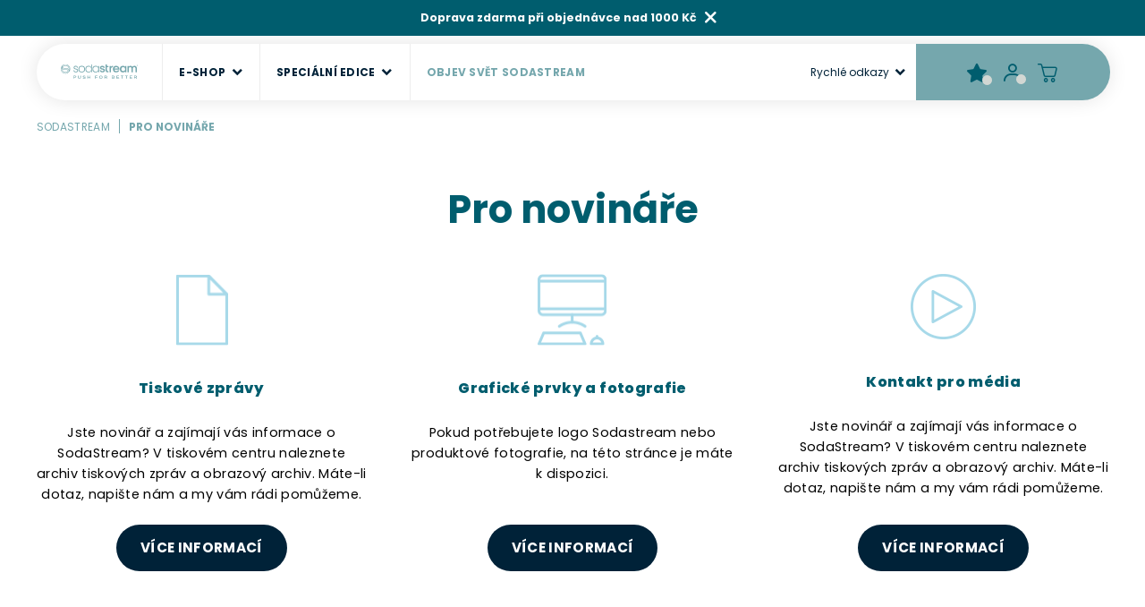

--- FILE ---
content_type: text/html; charset=utf-8
request_url: https://www.sodastream.cz/pro-novinare/
body_size: 13005
content:


<!DOCTYPE html>
<html lang="cs">
<head>
    <meta charset="utf-8" />
    <meta name="viewport" content="width=device-width, initial-scale=1.0">
    <meta name="robots" content="index, follow" />
    <link rel="preconnect" href="https://fonts.googleapis.com">
    <link rel="preconnect" href="https://fonts.gstatic.com" crossorigin>
    <link href="https://fonts.googleapis.com/css2?family=Poppins:wght@300;400;600;700;800&display=swap" rel="stylesheet">
    <link rel="preload" href="/SodaStream/media/system/css/fonts/icomoon.woff2?oulhbd" as="font" crossorigin="anonymous">
    <meta name="theme-color" content="#fff" />

    <!-- start of Juicer 
    <script src="https://assets.juicer.io/embed.js" type="text/javascript"></script>
    <link href="https://assets.juicer.io/embed.css" media="all" rel="stylesheet" type="text/css" />
     end of Juicer -->

    <meta content="SodaStream jsou sady se vším potřebným pro výrobu vlastní perlivé vody v pohodlí domova. Perlivá voda od 2,99 kč/l." name="description" />
<meta content="Soda stream, soda, sodová voda, sirupy, sodovka, výrobníky perlivé vody, perlivá voda" name="keywords" />
<meta content="SodaStream" property="og:title" />
<meta content="SodaStream jsou sady se vším potřebným pro výrobu vlastní perlivé vody v pohodlí domova. Perlivá voda od 2,99 kč/l." property="og:description" />
<meta content="https://www.sodastream.cz/getmedia/57e61a89-696e-47a2-8804-7635c0c28d35/sst_og_image_new.jpg.aspx?width=1165&amp;height=612&amp;ext=.jpg" property="og:image" />
<meta content="https://www.sodastream.cz//pro-novinare" property="og:url" />
            <link rel="alternate" hreflang="cs-cz" href="https://www.sodastream.cz/pro-novinare/" />


    <title>Pro novin&#225;ře | SodaStream</title>

    <script>
        var webp = new Image(); webp.onerror = function () { document.getElementsByTagName('html')[0].classList.add('no-webp'); }; webp.onload = function () { document.getElementsByTagName('html')[0].classList.add('webp'); }; webp.src = '[data-uri]';
    </script>

    <meta name="facebook-domain-verification" content="a1lb5voj1xunkbn0xma71zboip7l5y" />
<!-- Google Tag Manager -->
<script>(function(w,d,s,l,i){w[l]=w[l]||[];w[l].push({'gtm.start':
new Date().getTime(),event:'gtm.js'});var f=d.getElementsByTagName(s)[0],
j=d.createElement(s),dl=l!='dataLayer'?'&l='+l:'';j.async=true;j.src=
'https://www.googletagmanager.com/gtm.js?id='+i+dl;f.parentNode.insertBefore(j,f);
})(window,document,'script','dataLayer','GTM-W372FC');</script>
<!-- End Google Tag Manager -->

<meta name="google-site-verification" content="bVR-Bq9xrYAEhqk5s4EH-cSyJysHojHOY7l13ll25W0" />
<meta name="google-site-verification" content="CObbi2wEiUbA3gTvP_gw6XxSA_en-RbgYXAsOdQoUgg" />

<meta name="google-site-verification" content="-MpwQw6iwS0CiX4nIZO_quYSG9KG9HT0w70EpPBiZlg" />
<script src="https://analytics.ahrefs.com/analytics.js" data-key="J5her9h/hNBeQANG/bV5bA" async></script>


    <link href="/SodaStream/media/system/css/main?v=H0kYBkxlxz32RBvLTSTIZnrDohbtB_czQNMnSM6ho7c1" rel="stylesheet"/>



</head>
<body class="CSCZ Chrome" data-locale="cs-CZ">

    <!-- Google Tag Manager (noscript) -->
<noscript><iframe src="https://www.googletagmanager.com/ns.html?id=GTM-W372FC"
height="0" width="0" style="display:none;visibility:hidden"></iframe></noscript>
<!-- End Google Tag Manager (noscript) -->
    <script type="application/ld+json">{
  "@context": "http://schema.org",
  "@type": "HomeGoodsStore",
  "vatid": "24777749",
  "image": "",
  "name": "FAST ČR, a.s.",
  "email": "info@sodastream.cz",
  "telephone": "+420 323 204 204",
  "address": {
    "@context": "http://schema.org",
    "@type": "PostalAddress",
    "streetAddress": "U Sanitasu 1621",
    "addressLocality": "Říčany",
    "addressRegion": "Praha-východ",
    "postalCode": "251 01"
  }
}</script>
    
    

    
<header>
    <div class="pux-container header-container">
        <div class="header">
            <div class="header-hamburger" data-hamburger>
                <div id="mobile-menu-btn" class="open-menu">
                    <span></span>
                </div>
            </div>

            <div class="header-logo">
                <a href="/">
                    <img loading="eager" src="/SodaStream/media/system/img/logo.svg" alt="Sodastream" />
                    <span>Sodastream</span>
                </a>
            </div>
            <div class="header-menu-container">
                <nav class="header-menu">
                    

    <ul>
        <li class="menu-back link link-back" data-close-submenu>Zpět</li>
            <li class="type-normal ">
                    <div class="menu-item bg-white" data-open-submenu>
                        <div class="header-menu-bg-img">
                            <picture>
                                <source media="(min-width:320px)" srcset="/SodaStream/media/static-media/0b2bab4e-4dac-4a5b-a9a4-a138f68e992b@w300.webp" type="image/webp">
                                <img alt="" fetchpriority="low" loading="lazy" src="/SodaStream/media/static-media/0b2bab4e-4dac-4a5b-a9a4-a138f68e992b@w300.png" type="image/png">
                            </picture>
                        </div>
                            <div class="header-menu-name">E-SHOP</div>
                    </div>

                    <span class="menu-openner"></span>
    <ul>
        <li class="menu-back link link-back" data-close-submenu>Zpět</li>
            <li class="type-normal ">
                    <a href="/vyrobniky-perlive-vody/" class="menu-item bg-blue-dark" data-open-submenu>
                        <div class="header-menu-bg-img">
                            <picture>
                                <source media="(min-width:320px)" srcset="/SodaStream/media/static-media/6f271d42-c104-4cb6-a865-ea1c0334b432@w300.webp" type="image/webp">
                                <img alt="" fetchpriority="low" loading="lazy" src="/SodaStream/media/static-media/6f271d42-c104-4cb6-a865-ea1c0334b432@w300.png" type="image/png">
                            </picture>
                        </div>
                            <div class="header-menu-name">V&#253;robn&#237;ky perliv&#233; vody</div>
                    </a>

            </li>
            <li class="type-normal ">
                    <a href="/bombicky/" class="menu-item bg-beige" data-open-submenu>
                        <div class="header-menu-bg-img">
                            <picture>
                                <source media="(min-width:320px)" srcset="/SodaStream/media/static-media/566b40d6-4926-4866-8d36-62125c707489@w300.webp" type="image/webp">
                                <img alt="" fetchpriority="low" loading="lazy" src="/SodaStream/media/static-media/566b40d6-4926-4866-8d36-62125c707489@w300.png" type="image/png">
                            </picture>
                        </div>
                            <div class="header-menu-name">Bombičky</div>
                    </a>

            </li>
            <li class="type-normal ">
                    <a href="/prichute-pro-perlivou-vodu/" class="menu-item bg-grey" data-open-submenu>
                        <div class="header-menu-bg-img">
                            <picture>
                                <source media="(min-width:320px)" srcset="/SodaStream/media/static-media/a228717c-6591-4a9d-bbc3-5dd833a9a020@w300.webp" type="image/webp">
                                <img alt="" fetchpriority="low" loading="lazy" src="/SodaStream/media/static-media/a228717c-6591-4a9d-bbc3-5dd833a9a020@w300.png" type="image/png">
                            </picture>
                        </div>
                            <div class="header-menu-name">Př&#237;chutě</div>
                    </a>

            </li>
            <li class="type-normal ">
                    <a href="/lahve/" class="menu-item bg-blue" data-open-submenu>
                        <div class="header-menu-bg-img">
                            <picture>
                                <source media="(min-width:320px)" srcset="/SodaStream/media/static-media/a88b1442-480a-499d-b3b5-2e36b769b49a@w300.webp" type="image/webp">
                                <img alt="" fetchpriority="low" loading="lazy" src="/SodaStream/media/static-media/a88b1442-480a-499d-b3b5-2e36b769b49a@w300.png" type="image/png">
                            </picture>
                        </div>
                            <div class="header-menu-name">Lahve a ostatn&#237;</div>
                    </a>

            </li>
    </ul>
            </li>
            <li class="type-normal ">
                    <div class="menu-item bg-white" data-open-submenu>
                        <div class="header-menu-bg-img">
                            <picture>
                                <source media="(min-width:320px)" srcset="/SodaStream/media/static-media/a88b1442-480a-499d-b3b5-2e36b769b49a@w300.webp" type="image/webp">
                                <img alt="" fetchpriority="low" loading="lazy" src="/SodaStream/media/static-media/a88b1442-480a-499d-b3b5-2e36b769b49a@w300.png" type="image/png">
                            </picture>
                        </div>
                            <div class="header-menu-name">Speci&#225;ln&#237; edice</div>
                    </div>

                    <span class="menu-openner"></span>
    <ul>
        <li class="menu-back link link-back" data-close-submenu>Zpět</li>
            <li class="type-normal ">
                    <a href="/specialni-edice/pepsi-made-by-me-megapack/" class="menu-item bg-blue-dark" data-open-submenu>
                        <div class="header-menu-bg-img">
                            <picture>
                                <source media="(min-width:320px)" srcset="/SodaStream/media/static-media/01fd26d9-faf5-437a-b29b-82573418e540@w300.webp" type="image/webp">
                                <img alt="" fetchpriority="low" loading="lazy" src="/SodaStream/media/static-media/01fd26d9-faf5-437a-b29b-82573418e540@w300.png" type="image/png">
                            </picture>
                        </div>
                            <div class="header-menu-name">PEPSI MEGAPACK</div>
                    </a>

            </li>
            <li class="type-normal ">
                    <a href="/specialni-edice/mirinda-megapack/" class="menu-item bg-white" data-open-submenu>
                        <div class="header-menu-bg-img">
                            <picture>
                                <source media="(min-width:320px)" srcset="/SodaStream/media/static-media/cb1697f7-115c-4f05-9efc-25a15ba95b57@w300.webp" type="image/webp">
                                <img alt="" fetchpriority="low" loading="lazy" src="/SodaStream/media/static-media/cb1697f7-115c-4f05-9efc-25a15ba95b57@w300.png" type="image/png">
                            </picture>
                        </div>
                            <div class="header-menu-name">MIRINDA Megapack</div>
                    </a>

            </li>
            <li class="type-normal ">
                    <a href="/specialni-edice/sodastream-x-pepsi/" class="menu-item bg-blue" data-open-submenu>
                        <div class="header-menu-bg-img">
                            <picture>
                                <source media="(min-width:320px)" srcset="/SodaStream/media/static-media/2c1d72e0-3303-4173-884a-e1e179530dbd@w300.webp" type="image/webp">
                                <img alt="" fetchpriority="low" loading="lazy" src="/SodaStream/media/static-media/2c1d72e0-3303-4173-884a-e1e179530dbd@w300.png" type="image/png">
                            </picture>
                        </div>
                            <div class="header-menu-name">SodaStream x Pepsi</div>
                    </a>

            </li>
    </ul>
            </li>
            <li class="type- ">
                    <a href="/objev-svet-sodastream/" class="menu-item bg-" data-open-submenu>
                        <div class="header-menu-bg-img">
                            <picture>
                                <source media="(min-width:320px)" srcset="" type="image/webp">
                                <img alt="" fetchpriority="low" loading="lazy" src="" type="image/png">
                            </picture>
                        </div>
                            <div class="header-menu-name">Objev svět SodaStream</div>
                    </a>

            </li>
    </ul>

                    <div class="menu-links-container">
                        <div class="menu-links-openner">
                            Rychl&#233; odkazy
                            <span class="menu-openner"></span>
                        </div>
                        <div class="menu-links">
                                <a href="/jak-to-funguje/">Čast&#233; dotazy</a>
    <a href="/blog/">Blog</a>
    <a href="/prodejni-mista/">Prodejn&#237; m&#237;sta</a>
    <a href="/kontakt/">Informace a kontakty</a>

                        </div>
                    </div>
                </nav>
            </div>
            <div class="header-controls">
                
<!--[S:headerfavourites]--><div class="header-favourites">
    <a href="/oblibene-produkty/" aria-label="Oblíbené produkty" class="header-favourites-btn "></a>
</div><!--[S]-->                                    <div class="header-login" data-open-parent>
                        <!--[S:headeruserbox]--><div class="header-controls-item-inner login-item" data-open="login-window">
    <div class="header-login-btn"></div>
</div><!--[S]-->
                        
                        <div class="header-window" id="login-window">
                            <div class="header-window-close"></div>
                            <div class="header-window-inner">
                                <div class="header-window-inner-block">
                                    <form action="/account/login/" data-ajax="true" data-ajax-complete="pux.ajax.handleComponentResult" data-ajax-mode="replace" data-ajax-update="#login-form-header" data-ajax-url="/account/login/" id="login-form-header" method="post">    <h4 class="mt-0">Přihl&#225;šen&#237;</h4>
    <div>
        <label class="required" for="Username">E-mail</label>
        <input data-val="true" data-val-maxlength="Pux.Login.Validation.MaxLength" data-val-maxlength-max="100" data-val-required="Musíte zadat email" id="Username" name="Username" type="text" value="" />
        <span class="field-validation-valid" data-valmsg-for="Username" data-valmsg-replace="true"></span>
    </div>
    <div>
        <label class="required" for="Password">Heslo</label>
        <input data-val="true" data-val-maxlength="Pux.Login.Validation.MaxLength" data-val-maxlength-max="100" data-val-required="Zadejte prosím své heslo" id="Password" name="Password" type="password" />
        <span class="field-validation-valid" data-valmsg-for="Password" data-valmsg-replace="true"></span>
    </div>
    <div class="mt-20 mb-10 checkbox">
        <input data-val="true" data-val-required="The Zapamatovat field is required." id="StaySignedInHeader" name="StaySignedIn" type="checkbox" value="true" /><input name="StaySignedIn" type="hidden" value="false" />
        <label for="StaySignedInHeader">Zapamatovat</label>
    </div>
    <div class="header-login-form-option mt-20 mb-20">
        <a href="/account/requestpasswordreset/">Zapomněli jste heslo?</a>
    </div>
    <div class="header-login-form-option mb-10">
        <button type="submit" class="btn btn-primary btn-ajax">Přihl&#225;sit se</button>
    </div>
    <div class="header-login-form-option">
        <a href="/account/register/">Zaregistrujte se</a>
    </div>
<input name="__RequestVerificationToken" type="hidden" value="N7ZBuigBJgdGlJu2OGWSVrbUP22aH7e8pFl2pJeiyMQ_EnacOVAgmt7f-tsb_eL1qFC5RL5L_Gs7TbtThRV46v-8ihppcPimILRcYo4sMqo1" />    <input type="hidden" name="source" value="header" />
</form>
                                </div>
                            </div>
                        </div>
                        <div class="header-window" id="user-window" data-preview-url="/user/account/header-navigation">
                            <div class="header-window-close"></div>
                            <div class="header-window-inner" id="user-window-inner"></div>
                        </div>
                        
                    </div>
                <!--[S:shoppingcartbox]--><div class="header-cart " data-open-parent  id="cart-window-outer" data-cart-preview-url="/cart/preview" data-empty-text="SodaStream.Header.Cart.InitValue" >
    <a href="/cart/items/" class="header-cart-link" aria-label="Nákupní košík" data-open="cart-window">
        <span class="header-cart-count" data-cart-preview-selector="items-count"></span>
        <span class="header-cart-price" data-cart-preview-selector="total-price">SodaStream.Header.Cart.InitValue</span>
    </a>
    <div class="header-window" id="cart-window">
        <div class="header-window-close"></div>
        <div class="header-window-inner" data-cart-preview-selector="cart-content"></div>
    </div>
</div><!--[S]-->            </div>
        </div>
    </div>
    <div class="notification-box" data-notification="container"></div>
        <div class="notification-top">
        <div class="pux-container">
            <div class="notification-top-inner">
                Doprava zdarma při objednávce nad 1000 Kč
                <span class="notification-top-close"></span>
            </div>
        </div>
    </div>

</header>

<div class="header-spacing "></div>


    <!-- Main Content -->
    <main>
        


    <div class="breadcrumbs">
        <div class="pux-container">
            <div class="breadcrumbs-inner">
                    <div class="breadcrumbs-item">
                        <a href="/">SodaStream</a>
                    </div>
                    <span class="breadcrumbs-separator icon-drop2"></span>
                <div class="breadcrumbs-item breadcrumbs-item-last">
                    <span>Pro novináře</span>
                </div>
            </div>
        </div>
    </div>


<div class="pux-container medium-container">
    <h1 class="text-center">Pro novin&#225;ře</h1>
</div>




<div class="pux-container medium-container">
    <div class="soda-crosslink-container">
            <a href="/blog" class="soda-crosslink-item">
        <div class="soda-crosslink-item-icon">
                <img alt="Tiskov&#233; zpr&#225;vy" data-lazy-type="img" data-img="/SodaStream/media/static-media/b4c4b0de-9bf4-4c6c-86cf-d189126bc1c9@w200.png" data-webp="/SodaStream/media/static-media/b4c4b0de-9bf4-4c6c-86cf-d189126bc1c9@w200.webp">
        </div>
        <div class="soda-crosslink-item-name h4">
            Tiskov&#233; zpr&#225;vy
        </div>
            <div class="soda-crosslink-item-perex">
                Jste novinář a zajímají vás informace o SodaStream? V tiskovém centru naleznete archiv tiskových zpráv a obrazový archiv. Máte-li dotaz, napište nám a my vám rádi pomůžeme.
            </div>
        <div class="soda-crosslink-item-cta">
            <span class="btn btn-primary">V&#237;ce informac&#237;</span>
        </div>
    </a>
    <a href="#logo" class="soda-crosslink-item">
        <div class="soda-crosslink-item-icon">
                <img alt="Grafick&#233; prvky a fotografie" data-lazy-type="img" data-img="/SodaStream/media/static-media/59c8b7b8-a311-4e54-aaba-3a3f3060fe07@w200.png" data-webp="/SodaStream/media/static-media/59c8b7b8-a311-4e54-aaba-3a3f3060fe07@w200.webp">
        </div>
        <div class="soda-crosslink-item-name h4">
            Grafick&#233; prvky a fotografie
        </div>
            <div class="soda-crosslink-item-perex">
                Pokud potřebujete logo Sodastream nebo produktové fotografie, na této stránce je máte<br />
k dispozici.
            </div>
        <div class="soda-crosslink-item-cta">
            <span class="btn btn-primary">V&#237;ce informac&#237;</span>
        </div>
    </a>
    <a href="/pro-novinare/kontakt-pro-media/" class="soda-crosslink-item">
        <div class="soda-crosslink-item-icon">
                <img alt="Kontakt pro m&#233;dia" data-lazy-type="img" data-img="/SodaStream/media/static-media/678289e9-4158-47fc-8534-095cbdf68436@w200.png" data-webp="/SodaStream/media/static-media/678289e9-4158-47fc-8534-095cbdf68436@w200.webp">
        </div>
        <div class="soda-crosslink-item-name h4">
            Kontakt pro m&#233;dia
        </div>
            <div class="soda-crosslink-item-perex">
                Jste novinář a zajímají vás informace o SodaStream? V tiskovém centru naleznete archiv tiskových zpráv a obrazový archiv. Máte-li dotaz, napište nám a my vám rádi pomůžeme.
            </div>
        <div class="soda-crosslink-item-cta">
            <span class="btn btn-primary">V&#237;ce informac&#237;</span>
        </div>
    </a>

    </div>

    <h4 id="logo" class="text-center title-blue">Logo Sodastream</h4>
    <div class="text-center mb-45">
        Zde si můžete st&#225;hnout logo Sodastream v různ&#253;ch form&#225;tech.
    </div>
        <div class="download-logo-container">
            <div class="download-logo-item">
                <div class="download-logo-item-image">
                    <img data-lazy-type="img" data-img="/SodaStream/media/static-media/937cd02a-ef24-4516-a289-d867ded6010c@w400.png" data-webp="/SodaStream/media/static-media/937cd02a-ef24-4516-a289-d867ded6010c@w400.webp" alt="Prim&#225;rn&#237; logo" />
                </div>
                <div class="download-logo-item-format">
                        <div class="logo-format-box">
                            <a target="_blank" rel="noopener" href="/SodaStream/media/content/Tiskovky/Primary-logo-Fresh-Blue.pdf" class="logo-format format-pdf"></a>
                        </div>
                                            <div class="logo-format-box">
                            <a target="_blank" rel="noopener" href="/SodaStream/media/content/Tiskovky/Primary-logo-Fresh-Blue.ai" class="logo-format format-ai"></a>
                        </div>
                                            <div class="logo-format-box">
                            <a target="_blank" rel="noopener" href="/SodaStream/media/content/Tiskovky/Primary-logo-Fresh-Blue.eps" class="logo-format format-eps"></a>
                        </div>
                </div>
            </div>
            <div class="download-logo-item">
                <div class="download-logo-item-image">
                    <img data-lazy-type="img" data-img="/SodaStream/media/static-media/6090263f-91f8-473c-8e42-edd252faf11d@w400.png" data-webp="/SodaStream/media/static-media/6090263f-91f8-473c-8e42-edd252faf11d@w400.webp" alt="Logo s textem" />
                </div>
                <div class="download-logo-item-format">
                        <div class="logo-format-box">
                            <a target="_blank" rel="noopener" href="/SodaStream/media/content/Tiskovky/Fresh-Blue-Primary-Logo-With-Tagline.pdf" class="logo-format format-pdf"></a>
                        </div>
                                                                <div class="logo-format-box">
                            <a target="_blank" rel="noopener" href="/SodaStream/media/content/Tiskovky/Fresh-Blue-Primary-Logo-With-Tagline-1.eps" class="logo-format format-eps"></a>
                        </div>
                </div>
            </div>
    </div>


    <h4 id="photo" class="text-center title-blue">Fotogalerie</h4>
    <div class="text-center mb-45">
        Zde si můžete st&#225;hnout fotografie Sodastream
    </div>
        <div class="photo-album-container">
            <div class="photo-album-box">
                    <a class="photo-album-item" href="/SodaStream/media/content/fotky-ke-stazeni/1.jpg" data-fancybox="Veresova" data-caption="">
                        <img data-lazy-type="img" data-img="/SodaStream/media/static-media/bac88159-c789-42eb-adeb-1758c13b5284@w400.jpg" data-webp="/SodaStream/media/static-media/bac88159-c789-42eb-adeb-1758c13b5284@w400.webp" alt="" />

                            <span class="photo-album-count">+18</span>
                    </a>
                    <a class="photo-album-item" href="/SodaStream/media/content/fotky-ke-stazeni/_MG_2587.jpg" data-fancybox="Veresova" data-caption="">
                        <img data-lazy-type="img" data-img="/SodaStream/media/static-media/40946b3d-1e38-446a-8a7f-23d8e0b673ff@w400.jpg" data-webp="/SodaStream/media/static-media/40946b3d-1e38-446a-8a7f-23d8e0b673ff@w400.webp" alt="" />

                            <span class="photo-album-count">+18</span>
                    </a>
                    <a class="photo-album-item" href="/SodaStream/media/content/fotky-ke-stazeni/_MG_4347.jpg" data-fancybox="Veresova" data-caption="">
                        <img data-lazy-type="img" data-img="/SodaStream/media/static-media/cc7c9b34-0103-4cc6-b67f-7e8a2ecf7832@w400.jpg" data-webp="/SodaStream/media/static-media/cc7c9b34-0103-4cc6-b67f-7e8a2ecf7832@w400.webp" alt="" />

                            <span class="photo-album-count">+18</span>
                    </a>
                    <a class="photo-album-item" href="/SodaStream/media/content/fotky-ke-stazeni/06022021.jpg" data-fancybox="Veresova" data-caption="">
                        <img data-lazy-type="img" data-img="/SodaStream/media/static-media/33d8b150-d442-467c-94fd-03a01f72b9ec@w400.jpg" data-webp="/SodaStream/media/static-media/33d8b150-d442-467c-94fd-03a01f72b9ec@w400.webp" alt="" />

                            <span class="photo-album-count">+18</span>
                    </a>
                    <a class="photo-album-item" href="/SodaStream/media/content/fotky-ke-stazeni/2042-1119-1-Summer-campaign_03-01.jpg" data-fancybox="Veresova" data-caption="">
                        <img data-lazy-type="img" data-img="/SodaStream/media/static-media/c7fbf66e-cfed-4d38-a354-aa15304f4abb@w400.jpg" data-webp="/SodaStream/media/static-media/c7fbf66e-cfed-4d38-a354-aa15304f4abb@w400.webp" alt="" />

                            <span class="photo-album-count">+18</span>
                    </a>
                    <a class="photo-album-item" href="/SodaStream/media/content/fotky-ke-stazeni/2042-1119-1-Summer-campaign_03-08.jpg" data-fancybox="Veresova" data-caption="">
                        <img data-lazy-type="img" data-img="/SodaStream/media/static-media/c10e3c1a-0018-482c-92cc-f7d40d4ff7fc@w400.jpg" data-webp="/SodaStream/media/static-media/c10e3c1a-0018-482c-92cc-f7d40d4ff7fc@w400.webp" alt="" />

                            <span class="photo-album-count">+18</span>
                    </a>
                    <a class="photo-album-item" href="/SodaStream/media/content/fotky-ke-stazeni/2042-1119-1-Summer-campaign_03-09.jpg" data-fancybox="Veresova" data-caption="">
                        <img data-lazy-type="img" data-img="/SodaStream/media/static-media/059f9987-47c1-4bcf-9ea9-e61bbce4f30d@w400.jpg" data-webp="/SodaStream/media/static-media/059f9987-47c1-4bcf-9ea9-e61bbce4f30d@w400.webp" alt="" />

                            <span class="photo-album-count">+18</span>
                    </a>
                    <a class="photo-album-item" href="/SodaStream/media/content/fotky-ke-stazeni/ARK_6318-Edit.jpg" data-fancybox="Veresova" data-caption="">
                        <img data-lazy-type="img" data-img="/SodaStream/media/static-media/69048bd8-8f6c-427d-ae72-d7702e78329a@w400.jpg" data-webp="/SodaStream/media/static-media/69048bd8-8f6c-427d-ae72-d7702e78329a@w400.webp" alt="" />

                            <span class="photo-album-count">+18</span>
                    </a>
                    <a class="photo-album-item" href="/SodaStream/media/content/fotky-ke-stazeni/ARK_6625-Edit.jpg" data-fancybox="Veresova" data-caption="">
                        <img data-lazy-type="img" data-img="/SodaStream/media/static-media/48deda7c-fb6f-41f9-a0c8-643760575672@w400.jpg" data-webp="/SodaStream/media/static-media/48deda7c-fb6f-41f9-a0c8-643760575672@w400.webp" alt="" />

                            <span class="photo-album-count">+18</span>
                    </a>
                    <a class="photo-album-item" href="/SodaStream/media/content/fotky-ke-stazeni/_MG_2110.jpg" data-fancybox="Veresova" data-caption="">
                        <img data-lazy-type="img" data-img="/SodaStream/media/static-media/0557dd5f-842c-4d79-a0f8-030d127fb923@w400.jpg" data-webp="/SodaStream/media/static-media/0557dd5f-842c-4d79-a0f8-030d127fb923@w400.webp" alt="" />

                            <span class="photo-album-count">+18</span>
                    </a>
                    <a class="photo-album-item" href="/SodaStream/media/content/fotky-ke-stazeni/ARK_6641-Edit.jpg" data-fancybox="Veresova" data-caption="">
                        <img data-lazy-type="img" data-img="/SodaStream/media/static-media/8dd476fc-251f-4a90-acc0-43347b83d20d@w400.jpg" data-webp="/SodaStream/media/static-media/8dd476fc-251f-4a90-acc0-43347b83d20d@w400.webp" alt="" />

                            <span class="photo-album-count">+18</span>
                    </a>
                    <a class="photo-album-item" href="/SodaStream/media/content/fotky-ke-stazeni/ARK_6740-Edit.jpg" data-fancybox="Veresova" data-caption="">
                        <img data-lazy-type="img" data-img="/SodaStream/media/static-media/8d288cba-aa75-442b-92ad-16d5ba8f731d@w400.jpg" data-webp="/SodaStream/media/static-media/8d288cba-aa75-442b-92ad-16d5ba8f731d@w400.webp" alt="" />

                            <span class="photo-album-count">+18</span>
                    </a>
                    <a class="photo-album-item" href="/SodaStream/media/content/fotky-ke-stazeni/ARK_6839-Edit.jpg" data-fancybox="Veresova" data-caption="">
                        <img data-lazy-type="img" data-img="/SodaStream/media/static-media/fcb9044a-28b2-44f3-8a44-6b7aaf911da7@w400.jpg" data-webp="/SodaStream/media/static-media/fcb9044a-28b2-44f3-8a44-6b7aaf911da7@w400.webp" alt="" />

                            <span class="photo-album-count">+18</span>
                    </a>
                    <a class="photo-album-item" href="/SodaStream/media/content/fotky-ke-stazeni/ARK_6851-Edit.jpg" data-fancybox="Veresova" data-caption="">
                        <img data-lazy-type="img" data-img="/SodaStream/media/static-media/9f273307-2145-498a-a484-784fbe06b6ee@w400.jpg" data-webp="/SodaStream/media/static-media/9f273307-2145-498a-a484-784fbe06b6ee@w400.webp" alt="" />

                            <span class="photo-album-count">+18</span>
                    </a>
                    <a class="photo-album-item" href="/SodaStream/media/content/fotky-ke-stazeni/crystal-open-kitchen.jpg" data-fancybox="Veresova" data-caption="">
                        <img data-lazy-type="img" data-img="/SodaStream/media/static-media/32cda3ae-8b52-48c1-9038-5e29f671de95@w400.jpg" data-webp="/SodaStream/media/static-media/32cda3ae-8b52-48c1-9038-5e29f671de95@w400.webp" alt="" />

                            <span class="photo-album-count">+18</span>
                    </a>
                    <a class="photo-album-item" href="/SodaStream/media/content/fotky-ke-stazeni/mg-2024.jpg" data-fancybox="Veresova" data-caption="">
                        <img data-lazy-type="img" data-img="/SodaStream/media/static-media/3728b54d-efcb-42bb-822f-70362b51c04b@w400.jpg" data-webp="/SodaStream/media/static-media/3728b54d-efcb-42bb-822f-70362b51c04b@w400.webp" alt="" />

                            <span class="photo-album-count">+18</span>
                    </a>
                    <a class="photo-album-item" href="/SodaStream/media/content/fotky-ke-stazeni/SodaStream-packshots-LARGE-171.jpg" data-fancybox="Veresova" data-caption="">
                        <img data-lazy-type="img" data-img="/SodaStream/media/static-media/4830ca9a-ca3f-4f23-8f19-1a6965ddef94@w400.jpg" data-webp="/SodaStream/media/static-media/4830ca9a-ca3f-4f23-8f19-1a6965ddef94@w400.webp" alt="" />

                            <span class="photo-album-count">+18</span>
                    </a>
                    <a class="photo-album-item" href="/SodaStream/media/content/fotky-ke-stazeni/tacos6.jpg" data-fancybox="Veresova" data-caption="">
                        <img data-lazy-type="img" data-img="/SodaStream/media/static-media/b8cd2610-7478-486f-a111-01864e37433f@w400.jpg" data-webp="/SodaStream/media/static-media/b8cd2610-7478-486f-a111-01864e37433f@w400.webp" alt="" />

                            <span class="photo-album-count">+18</span>
                    </a>
                    <a class="photo-album-item" href="/SodaStream/media/content/fotky-ke-stazeni/white-spirit-kitchen.jpg" data-fancybox="Veresova" data-caption="">
                        <img data-lazy-type="img" data-img="/SodaStream/media/static-media/836fbe9e-ddb4-4514-acd1-7bae9d2b965e@w400.jpg" data-webp="/SodaStream/media/static-media/836fbe9e-ddb4-4514-acd1-7bae9d2b965e@w400.webp" alt="" />

                            <span class="photo-album-count">+18</span>
                    </a>
            </div>
    </div>


    <h4 id="video" class="text-center title-blue">Videa</h4>
    <div class="text-center mb-45">
        Zde si můžete prohl&#233;dnout marketingov&#225; videa Sodastream
    </div>
    <div class="soda-video-container">
        <a href="https://youtu.be/AeouzXYZoO8" data-fancybox class="soda-video-item">
                <img data-lazy-type="img" data-img="/SodaStream/media/static-media/a3a7d4f2-771f-467f-8229-17a71814561a@w400.jpg" data-webp="/SodaStream/media/static-media/a3a7d4f2-771f-467f-8229-17a71814561a@w400.webp" alt="Den země 2021" />
        </a>
        <a href="https://youtu.be/zlzTs7u3Lsc" data-fancybox class="soda-video-item">
                <img data-lazy-type="img" data-img="/SodaStream/media/static-media/355c690b-220c-47b0-bf88-17a40da1e0dc@w400.jpg" data-webp="/SodaStream/media/static-media/355c690b-220c-47b0-bf88-17a40da1e0dc@w400.webp" alt="Snoop Dogg " />
        </a>
        <a href="https://youtu.be/5U5I2poa36Y" data-fancybox class="soda-video-item">
                <img data-lazy-type="img" data-img="/SodaStream/media/static-media/61c096a5-a35a-48ab-a61a-6d2bbb1a31e0@w400.jpg" data-webp="/SodaStream/media/static-media/61c096a5-a35a-48ab-a61a-6d2bbb1a31e0@w400.webp" alt="Chcete pomoci planetě?" />
        </a>
        <a href="https://youtu.be/LgtFBAlODAc" data-fancybox class="soda-video-item">
                <img data-lazy-type="img" data-img="/SodaStream/media/static-media/66892bd4-1626-48fe-bc06-e5656cfbf0a8@w400.jpg" data-webp="/SodaStream/media/static-media/66892bd4-1626-48fe-bc06-e5656cfbf0a8@w400.webp" alt="Inspirace pro kreativn&#237; př&#237;pravu perliv&#233; vody" />
        </a>
        <a href="https://youtu.be/qOspOeXvENA" data-fancybox class="soda-video-item">
                <img data-lazy-type="img" data-img="/SodaStream/media/static-media/7cadd77d-72f1-48fd-a8f7-3b24228fc391@w400.jpg" data-webp="/SodaStream/media/static-media/7cadd77d-72f1-48fd-a8f7-3b24228fc391@w400.webp" alt="Kupujete tuny perliv&#233; vody?" />
        </a>
        <a href="https://youtu.be/jUFTMTbP-pU" data-fancybox class="soda-video-item">
                <img data-lazy-type="img" data-img="/SodaStream/media/static-media/098f3594-fa20-4a9d-a026-36fb04c248a3@w400.jpg" data-webp="/SodaStream/media/static-media/098f3594-fa20-4a9d-a026-36fb04c248a3@w400.webp" alt="D&#225;rek na V&#225;noce" />
        </a>
        <a href="https://youtu.be/pFNOSwgZmiM" data-fancybox class="soda-video-item">
                <img data-lazy-type="img" data-img="/SodaStream/media/static-media/02364553-40cf-4e8a-8335-bf0460d88f6e@w400.jpg" data-webp="/SodaStream/media/static-media/02364553-40cf-4e8a-8335-bf0460d88f6e@w400.webp" alt="Nov&#253; TV spot - Co to děl&#225;š?" />
        </a>
        <a href="https://youtu.be/lt-54UNGWzQ" data-fancybox class="soda-video-item">
                <img data-lazy-type="img" data-img="/SodaStream/media/static-media/dc1cb6a2-ca1c-452d-982f-dff6d9d3675b@w400.jpg" data-webp="/SodaStream/media/static-media/dc1cb6a2-ca1c-452d-982f-dff6d9d3675b@w400.webp" alt="Jak se st&#225;t lepš&#237;m člověkem" />
        </a>
        <a href="https://youtu.be/CLhWFvDoXxQ" data-fancybox class="soda-video-item">
                <img data-lazy-type="img" data-img="/SodaStream/media/static-media/c9ca4992-e8fb-46ad-97a4-9019fd5f93cd@w400.jpg" data-webp="/SodaStream/media/static-media/c9ca4992-e8fb-46ad-97a4-9019fd5f93cd@w400.webp" alt="Jak můžu potěšit všechny ty děti" />
        </a>
        <a href="https://youtu.be/VYfeX7AFfkw" data-fancybox class="soda-video-item">
                <img data-lazy-type="img" data-img="/SodaStream/media/static-media/189734d6-be76-4b00-a17b-288781cc5268@w400.jpg" data-webp="/SodaStream/media/static-media/189734d6-be76-4b00-a17b-288781cc5268@w400.webp" alt="Super bowl" />
        </a>
        <a href="https://youtu.be/Ecr6PORKs0Q" data-fancybox class="soda-video-item">
                <img data-lazy-type="img" data-img="/SodaStream/media/static-media/9abadb18-1fb8-45e7-b876-a7552100b004@w400.jpg" data-webp="/SodaStream/media/static-media/9abadb18-1fb8-45e7-b876-a7552100b004@w400.webp" alt="Nov&#233; sirupy" />
        </a>
        <a href="https://youtu.be/71WZCZrEihg" data-fancybox class="soda-video-item">
                <img data-lazy-type="img" data-img="/SodaStream/media/static-media/8397f5bb-8ae0-47d6-adb4-e2e07dc3cddb@w400.jpg" data-webp="/SodaStream/media/static-media/8397f5bb-8ae0-47d6-adb4-e2e07dc3cddb@w400.webp" alt="Spirit Město a Tr&#233;nink" />
        </a>
        <a href="https://youtu.be/EBNmhgAwIUg" data-fancybox class="soda-video-item">
                <img data-lazy-type="img" data-img="/SodaStream/media/static-media/d70024c5-618a-43cb-b8d9-8c1061f50164@w400.jpg" data-webp="/SodaStream/media/static-media/d70024c5-618a-43cb-b8d9-8c1061f50164@w400.webp" alt="V&#225;nočn&#237; d&#225;rek jednorožoc" />
        </a>
        <a href="https://youtu.be/cGg0NiGNOo4" data-fancybox class="soda-video-item">
                <img data-lazy-type="img" data-img="/SodaStream/media/static-media/1f414f41-2ec3-4acc-8ba2-f8eea757c66b@w400.jpg" data-webp="/SodaStream/media/static-media/1f414f41-2ec3-4acc-8ba2-f8eea757c66b@w400.webp" alt="Slavnostn&#237; večer" />
        </a>
        <a href="https://youtu.be/KE5wmzP7ehI" data-fancybox class="soda-video-item">
                <img data-lazy-type="img" data-img="/SodaStream/media/static-media/8cb2f614-cc39-4eec-a77e-93e0b0a36be0@w400.jpg" data-webp="/SodaStream/media/static-media/8cb2f614-cc39-4eec-a77e-93e0b0a36be0@w400.webp" alt="Technologie z kosmu" />
        </a>
        <a href="https://youtu.be/HWKBiyVqSQU" data-fancybox class="soda-video-item">
                <img data-lazy-type="img" data-img="/SodaStream/media/static-media/a5eec5b0-3d2c-493e-a8e1-92b20266b575@w400.jpg" data-webp="/SodaStream/media/static-media/a5eec5b0-3d2c-493e-a8e1-92b20266b575@w400.webp" alt="Kdo je Člověk utahan&#253; (Homo schlepiens)?" />
        </a>
        <a href="https://youtu.be/0C3gKWH1Yw4" data-fancybox class="soda-video-item">
                <img data-lazy-type="img" data-img="/SodaStream/media/static-media/27886cfb-9787-419b-9a42-7e657d58de90@w400.jpg" data-webp="/SodaStream/media/static-media/27886cfb-9787-419b-9a42-7e657d58de90@w400.webp" alt="Zdrav&#237; prospěšn&#253; d&#225;rek" />
        </a>
        <a href="https://youtu.be/a-qa8XbyqUQ" data-fancybox class="soda-video-item">
                <img data-lazy-type="img" data-img="/SodaStream/media/static-media/31b42dad-a634-4cac-aa92-bdc98777caf2@w400.jpg" data-webp="/SodaStream/media/static-media/31b42dad-a634-4cac-aa92-bdc98777caf2@w400.webp" alt="TV reklama 2016 „Zombie“" />
        </a>
        <a href="https://youtu.be/bZ6XtnitK00" data-fancybox class="soda-video-item">
                <img data-lazy-type="img" data-img="/SodaStream/media/static-media/3e745a75-aee6-4fd3-b5d9-8f2f5a25ce7f@w400.jpg" data-webp="/SodaStream/media/static-media/3e745a75-aee6-4fd3-b5d9-8f2f5a25ce7f@w400.webp" alt="TV reklama jaro 2016" />
        </a>
        <a href="https://youtu.be/0CythcZnL8k" data-fancybox class="soda-video-item">
                <img data-lazy-type="img" data-img="/SodaStream/media/static-media/6a55c2d7-af2e-4a6b-b942-f10108f5f390@w400.jpg" data-webp="/SodaStream/media/static-media/6a55c2d7-af2e-4a6b-b942-f10108f5f390@w400.webp" alt="V&#225;nočn&#237; koleda" />
        </a>
        <a href="https://youtu.be/ZVkSKBdZBm4" data-fancybox class="soda-video-item">
                <img data-lazy-type="img" data-img="/SodaStream/media/static-media/a4474e49-e8d0-45b7-b0c0-562f7315da60@w400.jpg" data-webp="/SodaStream/media/static-media/a4474e49-e8d0-45b7-b0c0-562f7315da60@w400.webp" alt="Ice Age 4" />
        </a>
        <a href="https://youtu.be/orqTE6O_6Vo" data-fancybox class="soda-video-item">
                <img data-lazy-type="img" data-img="/SodaStream/media/static-media/fd2a82d9-a1ce-4007-af99-1b230d0d6fb6@w400.jpg" data-webp="/SodaStream/media/static-media/fd2a82d9-a1ce-4007-af99-1b230d0d6fb6@w400.webp" alt="Den bez PET lahv&#237;" />
        </a>
</div>

</div>


        <!-- Modal IE not supported-->
<div id="ie-warning-modal">
    <div class="overlay">
        <div class="modal-body">
            <div class="modal-header">
                <h2 class="modal-title mt-0 mb-0">V&#225;š prohl&#237;žeč IE11 plně nepodporuje zobrazen&#237; tohoto webu</h2>
                <button type="button" class="close">
                    <span>&times;</span>
                </button>
            </div>
            <div class="perex">Pro spr&#225;vn&#233; fungov&#225;n&#237; si st&#225;hněte někter&#253; z n&#225;sleduj&#237;c&#237;ch prohl&#237;žečů</div>
            <ul>
                <li><a href="https://www.google.com/intl/cs_CZ/chrome/" target="_blank" rel="noopener">Chrome</a></li>
                <li><a href="https://www.mozilla.org/cs/firefox/new/" target="_blank" rel="noopener">Firefox</a></li>
            </ul>
            <div class="modal-footer">
                <button type="button" class="btn btn-primary btn-accept-warning">Rozum&#237;m</button>
            </div>
        </div>
    </div>
</div><!-- End of Modal IE not supported-->

<script>
    var ieModelInit = function () { var e = document.querySelector("#ie-warning-modal"); window.document.documentMode && (modalReadCookie("iewarning") || (e.style.display = "block", document.querySelector(".btn-accept-warning").addEventListener("click", function () { modalCreateCookies("iewarning", "true", 1), e.style.display = "none" }), document.querySelector("#ie-warning-modal .close").addEventListener("click", function () { e.style.display = "none" }))) }, modalReadCookie = function (e) { for (var n = e + "=", t = document.cookie.split(";"), o = 0; o < t.length; o++) { for (var i = t[o]; " " == i.charAt(0);)i = i.substring(1, i.length); if (0 == i.indexOf(n)) return i.substring(n.length, i.length) } return null }, modalCreateCookies = function (e, n, t) { if (t) { var o = new Date; o.setTime(o.getTime() + 24 * t * 60 * 60 * 1e3); var i = "; expires=" + o.toGMTString() } else i = ""; document.cookie = e + "=" + n + i + "; path=/" }; ieModelInit();
</script>
        
<div class="modal add-to-cart-modal" id="upsellModal" tabindex="-1" role="dialog" aria-labelledby="upsellModal" aria-hidden="true">
    <div class="modal-dialog" role="document">
        <div class="modal-content">
            <div class="modal-header">
                <div class="modal-header-success">zbož&#237; bylo přid&#225;no do koš&#237;ku</div>
                <div class="modal-header-faild">Chybně zadan&#253; k&#243;d</div>
                <a class="modal-header-close" data-dismiss="modal" aria-label="Close"><span>SodaStream.Product.Upsell.Modal.Close</span></a>
            </div>
            <div class="modal-body">
                <div class="modal-body-inner"></div>
            </div>
            <div class="modal-footer">
                <div class="modal-footer-item">
                    <a class="btn btn-default" data-dismiss="modal" aria-label="Close">Zpět k n&#225;kupu</a>
                </div>
                <div class="modal-footer-item">
                    <a href="/cart/items/" class="btn btn-primary">Přej&#237;t do koš&#237;ku</a>
                </div>
            </div>
        </div>
    </div>
</div>

    </main>
    <!-- End of Main Content -->

    
<footer class='has-newsletter'>
    <div class="footer">
        <div class="pux-container">


<div id="newsletter-form">
    <div class="newsletter-container">
        <div class="newsletter-container-inner" data-placeholder="E-mail">
            <div class="newsletter-text">
                <div class="newsletter-title">
                    Chcete zn&#225;t všechny novinky jako prvn&#237;?
                </div>
                R&#225;di bychom V&#225;m pos&#237;lali naše akce a jedinečn&#233; slevy. Stač&#237; zadat v&#225;š e-mail a je to.
                <input type="hidden" name="SiteName" value="SodaStream" />
            </div> 
<form action="/newsletter/subscribe/" data-ajax="true" data-ajax-method="POST" data-ajax-mode="replace" data-ajax-success="newsletterReload" data-ajax-update="#newsletter-form" id="form1" method="post"><input name="__RequestVerificationToken" type="hidden" value="N7ZBuigBJgdGlJu2OGWSVrbUP22aH7e8pFl2pJeiyMQ_EnacOVAgmt7f-tsb_eL1qFC5RL5L_Gs7TbtThRV46v-8ihppcPimILRcYo4sMqo1" />                    <div class="newsletter-form">
                        <div class="newsletter-form-input">
                            <label for="NewsletterEmail">Fast.Newsletter.Label</label>
                            <input class="text-box single-line" data-val="true" data-val-email="Musí být email" data-val-required="Email musí být vyplněný" id="NewsletterEmail" name="NewsletterEmail" placeholder="E-mail" type="email" value="" />
                            <span class="field-validation-valid" data-valmsg-for="NewsletterEmail" data-valmsg-replace="true"></span>
                        </div>
                        <div class="newsletter-form-submit">
                            <button class="FormButton btn btn-primary btn-submit">Přihl&#225;sit</button>
                        </div>
                        <div class="checkbox-label" for="NewsletterEmail">Přihl&#225;šen&#237;m k odběru obchodn&#237;ch sdělen&#237; souhlas&#237;m se <a href="/ochrana-osobnich-udaju/">zpracov&#225;n&#237;m osobn&#237;ch &#250;dajů</a></div>
                    </div>
<input id="CurrentCulture" name="CurrentCulture" type="hidden" value="cs-CZ" /><input id="SiteName" name="SiteName" type="hidden" value="SodaStream" /></form>        </div>
    </div>
</div>
<script>
    newsletterReload = function (data) {
        $.validator.unobtrusive.parse(data);
    }
</script>            <div class="section-container white-box" >
    

<footer>
    <div class="pux-container">
        <div class="footer-inner">
            <div class="footer-item">
                © 2023 SodaStream CZ<br>
Všechna práva vyhrazena.
                <div class="social-container">
        <div class="social-box">
            <a class="social-link social-facebook" href="https://www.facebook.com/SodaDoma" target="_blank" rel="noopener" aria-label="Facebook"><span>Facebook</span></a>
        </div>
        <div class="social-box">
            <a class="social-link social-instagram" href="https://www.instagram.com/sodastreamcz" target="_blank" rel="noopener" aria-label="Instagram"><span>Instagram</span></a>
        </div>
        <div class="social-box">
            <a class="social-link social-youtube" href="https://www.youtube.com/user/TVSodaStream" target="_blank" rel="noopener" aria-label="Youtube"><span>Youtube</span></a>
        </div>
</div>
                FAST ČR, a.s.
            </div>
            <div class="footer-item">
                <h4><strong>Produkty:</strong></h4>

<ul>
	<li><a href="/vyrobniky-perlive-vody">Výrobníky perlivé vody</a></li>
	<li><a href="/bombicky">Bombičky</a></li>
	<li><a href="/prichute-pro-perlivou-vodu">Příchutě</a></li>
	<li><a href="/lahve">Příslušenství</a></li>
</ul>

            </div>
            <div class="footer-item">
                <h4><strong>Praktické informace:</strong></h4>

<ul>
	<li><a href="/marketing-tools-statement">Používání cookies</a></li>
	<li><a href="/kontakt">Informace a kontakty</a></li>
	<li><a href="/kontakt/obchodni-podminky">Obchodní podmínky</a></li>
	<li><a href="/kontakt/obchodni-podminky/preprava-a-platba">Přeprava a platba</a></li>
	<li><a href="/account/login/">Můj účet a objednávky</a></li>
	<li><a href="/ochrana-osobnich-udaju">Zásady ochrany osobních údajů</a></li>
	<li><a href="https://www.nntb.cz/c/fwol103p" rel="noopener" target="_BLANK">Vnitřní oznamovací systém</a></li>
</ul>

            </div>
            <div class="footer-item">
                <h4><strong>Kontakty:</strong></h4>
<strong>Podpora -eshopu / Stav objednávek</strong><br>
<a class="contact-insert-phone" href="tel:323204204">323 204 204</a>&nbsp;| Po - Pá 9:00 - 17:00<br>
<a class="contact-insert-email" href="mailto:objednavky@sodastream.cz">objednavky@sodastream.cz</a><br>
<br>
<strong>SodaStream ČR - obecné informace</strong><br>
<a class="contact-insert-email" href="mailto:info@sodastream.cz">info@sodastream.cz</a><br>
&nbsp;
<div class="content-image"><a href="/prodejni-mista/">Prodejní místa<br>
<img alt="cz" src="/SodaStream/media/content/czech_republic.png">&nbsp; Česká republika &nbsp;</a></div>

            </div>
        </div>
    </div>
</footer>
    
    
    
</div>
        </div>
    </div>
</footer>


    <div data-popup-modal-path="/Pro-novinare"></div>
    

    <script type="application/ld+json">{
  "@context": "http://schema.org",
  "@type": "HomeGoodsStore",
  "vatid": "24777749",
  "image": "",
  "name": "FAST ČR, a.s.",
  "email": "info@sodastream.cz",
  "telephone": "+420 323 204 204",
  "address": {
    "@context": "http://schema.org",
    "@type": "PostalAddress",
    "streetAddress": "U Sanitasu 1621",
    "addressLocality": "Říčany",
    "addressRegion": "Praha-východ",
    "postalCode": "251 01"
  }
}</script>

    
    

    <script src="/SodaStream/media/system/js/main?v=Qj4EXDDihrVd1BJdCQ8E4OL9M3Opr9qdRD8H9We0Ly81"></script>


        <script src="/Kentico/Content/FormComponents/FileUploader/file-uploader.js"></script>
        <script src="/Kentico/Scripts/forms/updatableFormHelper.js"></script>

    

    

    
</body>
</html>


--- FILE ---
content_type: text/css; charset=utf-8
request_url: https://www.sodastream.cz/SodaStream/media/system/css/main?v=H0kYBkxlxz32RBvLTSTIZnrDohbtB_czQNMnSM6ho7c1
body_size: 82186
content:
/* Minification failed. Returning unminified contents.
(6,16077): run-time error CSS1019: Unexpected token, found ' '
(6,16077): run-time error CSS1019: Unexpected token, found ' '
(6,16077): run-time error CSS1042: Expected function, found ' '
(6,16077): run-time error CSS1062: Expected semicolon or closing curly-brace, found ' '
(6,16172): run-time error CSS1019: Unexpected token, found ' '
(6,16172): run-time error CSS1019: Unexpected token, found ' '
(6,16172): run-time error CSS1042: Expected function, found ' '
(6,16172): run-time error CSS1062: Expected semicolon or closing curly-brace, found ' '
(6,38439): run-time error CSS1039: Token not allowed after unary operator: '-notification-height'
(6,38710): run-time error CSS1039: Token not allowed after unary operator: '-notification-height'
(6,69124): run-time error CSS1039: Token not allowed after unary operator: '-notification-height'
(6,75969): run-time error CSS1039: Token not allowed after unary operator: '-notification-height'
(6,76751): run-time error CSS1062: Expected semicolon or closing curly-brace, found '-'
(6,76878): run-time error CSS1039: Token not allowed after unary operator: '-notification-height'
(6,76975): run-time error CSS1039: Token not allowed after unary operator: '-notification-height'
(6,77072): run-time error CSS1039: Token not allowed after unary operator: '-notification-height'
(6,77209): run-time error CSS1039: Token not allowed after unary operator: '-app-height'
(7,166450): run-time error CSS1039: Token not allowed after unary operator: '-notification-height'
 */
.autoComplete_wrapper{display:inline-block;position:relative}.autoComplete_wrapper>ul{position:absolute;max-height:226px;overflow-y:scroll;box-sizing:border-box;left:0;right:0;margin:.5rem 0 0 0;padding:0;z-index:100;list-style:none;border-radius:.6rem;background-color:#fff;border:1px solid rgba(33,33,33,.07);box-shadow:0 3px 6px rgba(149,157,165,.15);outline:0;transition:opacity .15s ease-in-out;-moz-transition:opacity .15s ease-in-out;-webkit-transition:opacity .15s ease-in-out}.autoComplete_wrapper>ul:empty,.autoComplete_wrapper>ul[hidden]{display:block;opacity:0;transform:scale(0)}.autoComplete_wrapper>ul>li{margin:.3rem;padding:.3rem .5rem;text-align:left;font-size:1rem;color:#212121;border-radius:.35rem;background-color:#fff;white-space:nowrap;overflow:hidden;text-overflow:ellipsis;transition:all .2s ease}.autoComplete_wrapper>ul>li mark{background-color:transparent;color:#ff7a7a;font-weight:700}.autoComplete_wrapper>ul>li:hover{cursor:pointer;background-color:rgba(255,122,122,.15)}.autoComplete_wrapper>ul>li[aria-selected=true]{background-color:rgba(255,122,122,.15)}@media only screen and (max-width:600px){.autoComplete_wrapper>input{width:18rem}}
body.compensate-for-scrollbar{overflow:hidden}.fancybox-active{height:auto}.fancybox-is-hidden{left:-9999px;margin:0;position:absolute!important;top:-9999px;visibility:hidden}.fancybox-container{-webkit-backface-visibility:hidden;height:100%;left:0;outline:0;position:fixed;-webkit-tap-highlight-color:transparent;top:0;-ms-touch-action:manipulation;touch-action:manipulation;transform:translateZ(0);width:100%;z-index:99992}.fancybox-container *{box-sizing:border-box}.fancybox-bg,.fancybox-inner,.fancybox-outer,.fancybox-stage{bottom:0;left:0;position:absolute;right:0;top:0}.fancybox-outer{-webkit-overflow-scrolling:touch;overflow-y:auto}.fancybox-bg{background:#1e1e1e;opacity:0;transition-duration:inherit;transition-property:opacity;transition-timing-function:cubic-bezier(.47,0,.74,.71)}.fancybox-is-open .fancybox-bg{opacity:.9;transition-timing-function:cubic-bezier(.22,.61,.36,1)}.fancybox-caption,.fancybox-infobar,.fancybox-navigation .fancybox-button,.fancybox-toolbar{direction:ltr;opacity:0;position:absolute;transition:opacity .25s ease,visibility 0s ease .25s;visibility:hidden;z-index:99997}.fancybox-show-caption .fancybox-caption,.fancybox-show-infobar .fancybox-infobar,.fancybox-show-nav .fancybox-navigation .fancybox-button,.fancybox-show-toolbar .fancybox-toolbar{opacity:1;transition:opacity .25s ease 0s,visibility 0s ease 0s;visibility:visible}.fancybox-infobar{color:#ccc;font-size:13px;-webkit-font-smoothing:subpixel-antialiased;height:44px;left:0;line-height:44px;min-width:44px;mix-blend-mode:difference;padding:0 10px;pointer-events:none;top:0;-webkit-touch-callout:none;-webkit-user-select:none;-moz-user-select:none;-ms-user-select:none;user-select:none}.fancybox-toolbar{right:0;top:0}.fancybox-stage{direction:ltr;overflow:visible;transform:translateZ(0);z-index:99994}.fancybox-is-open .fancybox-stage{overflow:hidden}.fancybox-slide{-webkit-backface-visibility:hidden;display:none;height:100%;left:0;outline:0;overflow:auto;-webkit-overflow-scrolling:touch;padding:44px;position:absolute;text-align:center;top:0;transition-property:transform,opacity;white-space:normal;width:100%;z-index:99994}.fancybox-slide::before{content:'';display:inline-block;font-size:0;height:100%;vertical-align:middle;width:0}.fancybox-is-sliding .fancybox-slide,.fancybox-slide--current,.fancybox-slide--next,.fancybox-slide--previous{display:block}.fancybox-slide--image{overflow:hidden;padding:44px 0}.fancybox-slide--image::before{display:none}.fancybox-slide--html{padding:6px}.fancybox-content{background:#fff;display:inline-block;margin:0;max-width:100%;overflow:auto;-webkit-overflow-scrolling:touch;padding:44px;position:relative;text-align:left;vertical-align:middle}.fancybox-slide--image .fancybox-content{animation-timing-function:cubic-bezier(.5,0,.14,1);-webkit-backface-visibility:hidden;background:0 0;background-repeat:no-repeat;background-size:100% 100%;left:0;max-width:none;overflow:visible;padding:0;position:absolute;top:0;-ms-transform-origin:top left;transform-origin:top left;transition-property:transform,opacity;-webkit-user-select:none;-moz-user-select:none;-ms-user-select:none;user-select:none;z-index:99995}.fancybox-can-zoomOut .fancybox-content{cursor:zoom-out}.fancybox-can-zoomIn .fancybox-content{cursor:zoom-in}.fancybox-can-pan .fancybox-content,.fancybox-can-swipe .fancybox-content{cursor:-webkit-grab;cursor:grab}.fancybox-is-grabbing .fancybox-content{cursor:-webkit-grabbing;cursor:grabbing}.fancybox-container [data-selectable=true]{cursor:text}.fancybox-image,.fancybox-spaceball{background:0 0;border:0;height:100%;left:0;margin:0;max-height:none;max-width:none;padding:0;position:absolute;top:0;-webkit-user-select:none;-moz-user-select:none;-ms-user-select:none;user-select:none;width:100%}.fancybox-spaceball{z-index:1}.fancybox-slide--iframe .fancybox-content,.fancybox-slide--map .fancybox-content,.fancybox-slide--pdf .fancybox-content,.fancybox-slide--video .fancybox-content{height:100%;overflow:visible;padding:0;width:100%}.fancybox-slide--video .fancybox-content{background:#000}.fancybox-slide--map .fancybox-content{background:#e5e3df}.fancybox-slide--iframe .fancybox-content{background:#fff}.fancybox-iframe,.fancybox-video{background:0 0;border:0;display:block;height:100%;margin:0;overflow:hidden;padding:0;width:100%}.fancybox-iframe{left:0;position:absolute;top:0}.fancybox-error{background:#fff;cursor:default;max-width:400px;padding:40px;width:100%}.fancybox-error p{color:#444;font-size:16px;line-height:20px;margin:0;padding:0}.fancybox-button{background:rgba(30,30,30,.6);border:0;border-radius:0;box-shadow:none;cursor:pointer;display:inline-block;height:44px;margin:0;padding:10px;position:relative;transition:color .2s;vertical-align:top;visibility:inherit;width:44px}.fancybox-button,.fancybox-button:link,.fancybox-button:visited{color:#ccc}.fancybox-button:hover{color:#fff}.fancybox-button:focus{outline:0}.fancybox-button.fancybox-focus{outline:1px dotted}.fancybox-button[disabled],.fancybox-button[disabled]:hover{color:#888;cursor:default;outline:0}.fancybox-button div{height:100%}.fancybox-button svg{display:block;height:100%;overflow:visible;position:relative;width:100%}.fancybox-button svg path{fill:currentColor;stroke-width:0}.fancybox-button--fsenter svg:nth-child(2),.fancybox-button--play svg:nth-child(2){display:none}.fancybox-button--fsexit svg:nth-child(1),.fancybox-button--pause svg:nth-child(1){display:none}.fancybox-progress{background:#ff5268;height:2px;left:0;position:absolute;right:0;top:0;-ms-transform:scaleX(0);transform:scaleX(0);-ms-transform-origin:0;transform-origin:0;transition-property:transform;transition-timing-function:linear;z-index:99998}.fancybox-close-small{background:0 0;border:0;border-radius:0;color:#ccc;cursor:pointer;opacity:.8;padding:8px;position:absolute;right:-12px;top:-44px;z-index:401}.fancybox-close-small:hover{color:#fff;opacity:1}.fancybox-slide--html .fancybox-close-small{color:currentColor;padding:10px;right:0;top:0}.fancybox-slide--image.fancybox-is-scaling .fancybox-content{overflow:hidden}.fancybox-is-scaling .fancybox-close-small,.fancybox-is-zoomable.fancybox-can-pan .fancybox-close-small{display:none}.fancybox-navigation .fancybox-button{background-clip:content-box;height:100px;opacity:0;position:absolute;top:calc(50% - 50px);width:70px}.fancybox-navigation .fancybox-button div{padding:7px}.fancybox-navigation .fancybox-button--arrow_left{left:0;left:env(safe-area-inset-left);padding:31px 26px 31px 6px}.fancybox-navigation .fancybox-button--arrow_right{padding:31px 6px 31px 26px;right:0;right:env(safe-area-inset-right)}.fancybox-caption{background:linear-gradient(to top,rgba(0,0,0,.85) 0,rgba(0,0,0,.3) 50%,rgba(0,0,0,.15) 65%,rgba(0,0,0,.075) 75.5%,rgba(0,0,0,.037) 82.85%,rgba(0,0,0,.019) 88%,rgba(0,0,0,0) 100%);bottom:0;color:#eee;font-size:14px;font-weight:400;left:0;line-height:1.5;padding:75px 44px 25px 44px;pointer-events:none;right:0;text-align:center;z-index:99996}@supports (padding:max(0px)){.fancybox-caption{padding:75px max(44px,env(safe-area-inset-right)) max(25px,env(safe-area-inset-bottom)) max(44px,env(safe-area-inset-left))}}.fancybox-caption--separate{margin-top:-50px}.fancybox-caption__body{max-height:50vh;overflow:auto;pointer-events:all}.fancybox-caption a,.fancybox-caption a:link,.fancybox-caption a:visited{color:#ccc;text-decoration:none}.fancybox-caption a:hover{color:#fff;text-decoration:underline}.fancybox-loading{animation:fancybox-rotate 1s linear infinite;background:0 0;border:4px solid #888;border-bottom-color:#fff;border-radius:50%;height:50px;left:50%;margin:-25px 0 0 -25px;opacity:.7;padding:0;position:absolute;top:50%;width:50px;z-index:99999}@keyframes fancybox-rotate{100%{transform:rotate(360deg)}}.fancybox-animated{transition-timing-function:cubic-bezier(0,0,.25,1)}.fancybox-fx-slide.fancybox-slide--previous{opacity:0;transform:translate3d(-100%,0,0)}.fancybox-fx-slide.fancybox-slide--next{opacity:0;transform:translate3d(100%,0,0)}.fancybox-fx-slide.fancybox-slide--current{opacity:1;transform:translate3d(0,0,0)}.fancybox-fx-fade.fancybox-slide--next,.fancybox-fx-fade.fancybox-slide--previous{opacity:0;transition-timing-function:cubic-bezier(.19,1,.22,1)}.fancybox-fx-fade.fancybox-slide--current{opacity:1}.fancybox-fx-zoom-in-out.fancybox-slide--previous{opacity:0;transform:scale3d(1.5,1.5,1.5)}.fancybox-fx-zoom-in-out.fancybox-slide--next{opacity:0;transform:scale3d(.5,.5,.5)}.fancybox-fx-zoom-in-out.fancybox-slide--current{opacity:1;transform:scale3d(1,1,1)}.fancybox-fx-rotate.fancybox-slide--previous{opacity:0;-ms-transform:rotate(-360deg);transform:rotate(-360deg)}.fancybox-fx-rotate.fancybox-slide--next{opacity:0;-ms-transform:rotate(360deg);transform:rotate(360deg)}.fancybox-fx-rotate.fancybox-slide--current{opacity:1;-ms-transform:rotate(0);transform:rotate(0)}.fancybox-fx-circular.fancybox-slide--previous{opacity:0;transform:scale3d(0,0,0) translate3d(-100%,0,0)}.fancybox-fx-circular.fancybox-slide--next{opacity:0;transform:scale3d(0,0,0) translate3d(100%,0,0)}.fancybox-fx-circular.fancybox-slide--current{opacity:1;transform:scale3d(1,1,1) translate3d(0,0,0)}.fancybox-fx-tube.fancybox-slide--previous{transform:translate3d(-100%,0,0) scale(.1) skew(-10deg)}.fancybox-fx-tube.fancybox-slide--next{transform:translate3d(100%,0,0) scale(.1) skew(10deg)}.fancybox-fx-tube.fancybox-slide--current{transform:translate3d(0,0,0) scale(1)}@media all and (max-height:576px){.fancybox-slide{padding-left:6px;padding-right:6px}.fancybox-slide--image{padding:6px 0}.fancybox-close-small{right:-6px}.fancybox-slide--image .fancybox-close-small{background:#4e4e4e;color:#f2f4f6;height:36px;opacity:1;padding:6px;right:0;top:0;width:36px}.fancybox-caption{padding-left:12px;padding-right:12px}@supports (padding:max(0px)){.fancybox-caption{padding-left:max(12px,env(safe-area-inset-left));padding-right:max(12px,env(safe-area-inset-right))}}}.fancybox-share{background:#f4f4f4;border-radius:3px;max-width:90%;padding:30px;text-align:center}.fancybox-share h1{color:#222;font-size:35px;font-weight:700;margin:0 0 20px 0}.fancybox-share p{margin:0;padding:0}.fancybox-share__button{border:0;border-radius:3px;display:inline-block;font-size:14px;font-weight:700;line-height:40px;margin:0 5px 10px 5px;min-width:130px;padding:0 15px;text-decoration:none;transition:all .2s;-webkit-user-select:none;-moz-user-select:none;-ms-user-select:none;user-select:none;white-space:nowrap}.fancybox-share__button:link,.fancybox-share__button:visited{color:#fff}.fancybox-share__button:hover{text-decoration:none}.fancybox-share__button--fb{background:#3b5998}.fancybox-share__button--fb:hover{background:#344e86}.fancybox-share__button--pt{background:#bd081d}.fancybox-share__button--pt:hover{background:#aa0719}.fancybox-share__button--tw{background:#1da1f2}.fancybox-share__button--tw:hover{background:#0d95e8}.fancybox-share__button svg{height:25px;margin-right:7px;position:relative;top:-1px;vertical-align:middle;width:25px}.fancybox-share__button svg path{fill:#fff}.fancybox-share__input{background:0 0;border:0;border-bottom:1px solid #d7d7d7;border-radius:0;color:#5d5b5b;font-size:14px;margin:10px 0 0 0;outline:0;padding:10px 15px;width:100%}.fancybox-thumbs{background:#ddd;bottom:0;display:none;margin:0;-webkit-overflow-scrolling:touch;-ms-overflow-style:-ms-autohiding-scrollbar;padding:2px 2px 4px 2px;position:absolute;right:0;-webkit-tap-highlight-color:transparent;top:0;width:212px;z-index:99995}.fancybox-thumbs-x{overflow-x:auto;overflow-y:hidden}.fancybox-show-thumbs .fancybox-thumbs{display:block}.fancybox-show-thumbs .fancybox-inner{right:212px}.fancybox-thumbs__list{font-size:0;height:100%;list-style:none;margin:0;overflow-x:hidden;overflow-y:auto;padding:0;position:absolute;position:relative;white-space:nowrap;width:100%}.fancybox-thumbs-x .fancybox-thumbs__list{overflow:hidden}.fancybox-thumbs-y .fancybox-thumbs__list::-webkit-scrollbar{width:7px}.fancybox-thumbs-y .fancybox-thumbs__list::-webkit-scrollbar-track{background:#fff;border-radius:10px;box-shadow:inset 0 0 6px rgba(0,0,0,.3)}.fancybox-thumbs-y .fancybox-thumbs__list::-webkit-scrollbar-thumb{background:#2a2a2a;border-radius:10px}.fancybox-thumbs__list a{-webkit-backface-visibility:hidden;backface-visibility:hidden;background-color:rgba(0,0,0,.1);background-position:center center;background-repeat:no-repeat;background-size:cover;cursor:pointer;float:left;height:75px;margin:2px;max-height:calc(100% - 8px);max-width:calc(50% - 4px);outline:0;overflow:hidden;padding:0;position:relative;-webkit-tap-highlight-color:transparent;width:100px}.fancybox-thumbs__list a::before{border:6px solid #ff5268;bottom:0;content:'';left:0;opacity:0;position:absolute;right:0;top:0;transition:all .2s cubic-bezier(.25,.46,.45,.94);z-index:99991}.fancybox-thumbs__list a:focus::before{opacity:.5}.fancybox-thumbs__list a.fancybox-thumbs-active::before{opacity:1}@media all and (max-width:576px){.fancybox-thumbs{width:110px}.fancybox-show-thumbs .fancybox-inner{right:110px}.fancybox-thumbs__list a{max-width:calc(100% - 10px)}}
.leaflet-image-layer,.leaflet-layer,.leaflet-marker-icon,.leaflet-marker-shadow,.leaflet-pane,.leaflet-pane>canvas,.leaflet-pane>svg,.leaflet-tile,.leaflet-tile-container,.leaflet-zoom-box{position:absolute;left:0;top:0}.leaflet-container{overflow:hidden}.leaflet-marker-icon,.leaflet-marker-shadow,.leaflet-tile{-webkit-user-select:none;-moz-user-select:none;user-select:none;-webkit-user-drag:none}.leaflet-tile::selection{background:0 0}.leaflet-safari .leaflet-tile{image-rendering:-webkit-optimize-contrast}.leaflet-safari .leaflet-tile-container{width:1600px;height:1600px;-webkit-transform-origin:0 0}.leaflet-marker-icon,.leaflet-marker-shadow{display:block}.leaflet-container .leaflet-overlay-pane svg{max-width:none!important;max-height:none!important}.leaflet-container .leaflet-marker-pane img,.leaflet-container .leaflet-shadow-pane img,.leaflet-container .leaflet-tile,.leaflet-container .leaflet-tile-pane img,.leaflet-container img.leaflet-image-layer{max-width:none!important;max-height:none!important;width:auto;padding:0}.leaflet-container img.leaflet-tile{mix-blend-mode:plus-lighter}.leaflet-container.leaflet-touch-zoom{-ms-touch-action:pan-x pan-y;touch-action:pan-x pan-y}.leaflet-container.leaflet-touch-drag{-ms-touch-action:pinch-zoom;touch-action:none;touch-action:pinch-zoom}.leaflet-container.leaflet-touch-drag.leaflet-touch-zoom{-ms-touch-action:none;touch-action:none}.leaflet-container{-webkit-tap-highlight-color:transparent}.leaflet-container a{-webkit-tap-highlight-color:rgba(51,181,229,.4)}.leaflet-tile{filter:inherit;visibility:hidden}.leaflet-tile-loaded{visibility:inherit}.leaflet-zoom-box{width:0;height:0;-moz-box-sizing:border-box;box-sizing:border-box;z-index:800}.leaflet-overlay-pane svg{-moz-user-select:none}.leaflet-pane{z-index:400}.leaflet-tile-pane{z-index:200}.leaflet-overlay-pane{z-index:400}.leaflet-shadow-pane{z-index:500}.leaflet-marker-pane{z-index:600}.leaflet-tooltip-pane{z-index:650}.leaflet-popup-pane{z-index:700}.leaflet-map-pane canvas{z-index:100}.leaflet-map-pane svg{z-index:200}.leaflet-vml-shape{width:1px;height:1px}.lvml{behavior:url(#default#VML);display:inline-block;position:absolute}.leaflet-control{position:relative;z-index:800;pointer-events:visiblePainted;pointer-events:auto}.leaflet-bottom,.leaflet-top{position:absolute;z-index:998;pointer-events:none}.leaflet-top{top:0}.leaflet-right{right:0}.leaflet-bottom{bottom:0}.leaflet-left{left:0}.leaflet-control{float:left;clear:both}.leaflet-right .leaflet-control{float:right}.leaflet-top .leaflet-control{margin-top:10px}.leaflet-bottom .leaflet-control{margin-bottom:10px}.leaflet-left .leaflet-control{margin-left:10px}.leaflet-right .leaflet-control{margin-right:10px}.leaflet-fade-anim .leaflet-popup{opacity:0;-webkit-transition:opacity .2s linear;-moz-transition:opacity .2s linear;transition:opacity .2s linear}.leaflet-fade-anim .leaflet-map-pane .leaflet-popup{opacity:1}.leaflet-zoom-animated{-webkit-transform-origin:0 0;-ms-transform-origin:0 0;transform-origin:0 0}svg.leaflet-zoom-animated{will-change:transform}.leaflet-zoom-anim .leaflet-zoom-animated{-webkit-transition:-webkit-transform .25s cubic-bezier(0,0,.25,1);-moz-transition:-moz-transform .25s cubic-bezier(0,0,.25,1);transition:transform .25s cubic-bezier(0,0,.25,1)}.leaflet-pan-anim .leaflet-tile,.leaflet-zoom-anim .leaflet-tile{-webkit-transition:none;-moz-transition:none;transition:none}.leaflet-zoom-anim .leaflet-zoom-hide{visibility:hidden}.leaflet-interactive{cursor:pointer}.leaflet-grab{cursor:-webkit-grab;cursor:-moz-grab;cursor:grab}.leaflet-crosshair,.leaflet-crosshair .leaflet-interactive{cursor:crosshair}.leaflet-control,.leaflet-popup-pane{cursor:auto}.leaflet-dragging .leaflet-grab,.leaflet-dragging .leaflet-grab .leaflet-interactive,.leaflet-dragging .leaflet-marker-draggable{cursor:move;cursor:-webkit-grabbing;cursor:-moz-grabbing;cursor:grabbing}.leaflet-image-layer,.leaflet-marker-icon,.leaflet-marker-shadow,.leaflet-pane>svg path,.leaflet-tile-container{pointer-events:none}.leaflet-image-layer.leaflet-interactive,.leaflet-marker-icon.leaflet-interactive,.leaflet-pane>svg path.leaflet-interactive,svg.leaflet-image-layer.leaflet-interactive path{pointer-events:visiblePainted;pointer-events:auto}.leaflet-container{background:#ddd;outline-offset:1px}.leaflet-container a{color:#0078a8}.leaflet-zoom-box{border:2px dotted #38f;background:rgba(255,255,255,.5)}.leaflet-container{font-family:"Helvetica Neue",Arial,Helvetica,sans-serif;font-size:12px;font-size:.75rem;line-height:1.5}.leaflet-bar{box-shadow:0 1px 5px rgba(0,0,0,.65);border-radius:4px}.leaflet-bar a{background-color:#fff;border-bottom:1px solid #ccc;width:26px;height:26px;line-height:26px;display:block;text-align:center;text-decoration:none;color:#000}.leaflet-bar a,.leaflet-control-layers-toggle{background-position:50% 50%;background-repeat:no-repeat;display:block}.leaflet-bar a:focus,.leaflet-bar a:hover{background-color:#f4f4f4}.leaflet-bar a:first-child{border-top-left-radius:4px;border-top-right-radius:4px}.leaflet-bar a:last-child{border-bottom-left-radius:4px;border-bottom-right-radius:4px;border-bottom:none}.leaflet-bar a.leaflet-disabled{cursor:default;background-color:#f4f4f4;color:#bbb}.leaflet-touch .leaflet-bar a{width:30px;height:30px;line-height:30px}.leaflet-touch .leaflet-bar a:first-child{border-top-left-radius:2px;border-top-right-radius:2px}.leaflet-touch .leaflet-bar a:last-child{border-bottom-left-radius:2px;border-bottom-right-radius:2px}.leaflet-control-zoom-in,.leaflet-control-zoom-out{font:bold 18px 'Lucida Console',Monaco,monospace;text-indent:1px}.leaflet-touch .leaflet-control-zoom-in,.leaflet-touch .leaflet-control-zoom-out{font-size:22px}.leaflet-control-layers{box-shadow:0 1px 5px rgba(0,0,0,.4);background:#fff;border-radius:5px}.leaflet-control-layers-toggle{background-image:url(images/layers.png);width:36px;height:36px}.leaflet-retina .leaflet-control-layers-toggle{background-image:url(images/layers-2x.png);background-size:26px 26px}.leaflet-touch .leaflet-control-layers-toggle{width:44px;height:44px}.leaflet-control-layers .leaflet-control-layers-list,.leaflet-control-layers-expanded .leaflet-control-layers-toggle{display:none}.leaflet-control-layers-expanded .leaflet-control-layers-list{display:block;position:relative}.leaflet-control-layers-expanded{padding:6px 10px 6px 6px;color:#333;background:#fff}.leaflet-control-layers-scrollbar{overflow-y:scroll;overflow-x:hidden;padding-right:5px}.leaflet-control-layers-selector{margin-top:2px;position:relative;top:1px}.leaflet-control-layers label{display:block;font-size:13px;font-size:1.08333em}.leaflet-control-layers-separator{height:0;border-top:1px solid #ddd;margin:5px -10px 5px -6px}.leaflet-default-icon-path{background-image:url(images/marker-icon.png)}.leaflet-container .leaflet-control-attribution{background:#fff;background:rgba(255,255,255,.8);margin:0}.leaflet-control-attribution,.leaflet-control-scale-line{padding:0 5px;color:#333;line-height:1.4}.leaflet-control-attribution a{text-decoration:none}.leaflet-control-attribution a:focus,.leaflet-control-attribution a:hover{text-decoration:underline}.leaflet-attribution-flag{display:inline!important;vertical-align:baseline!important;width:1em;height:.6669em}.leaflet-left .leaflet-control-scale{margin-left:5px}.leaflet-bottom .leaflet-control-scale{margin-bottom:5px}.leaflet-control-scale-line{border:2px solid #777;border-top:none;line-height:1.1;padding:2px 5px 1px;white-space:nowrap;-moz-box-sizing:border-box;box-sizing:border-box;background:rgba(255,255,255,.8);text-shadow:1px 1px #fff}.leaflet-control-scale-line:not(:first-child){border-top:2px solid #777;border-bottom:none;margin-top:-2px}.leaflet-control-scale-line:not(:first-child):not(:last-child){border-bottom:2px solid #777}.leaflet-touch .leaflet-bar,.leaflet-touch .leaflet-control-attribution,.leaflet-touch .leaflet-control-layers{box-shadow:none}.leaflet-touch .leaflet-bar,.leaflet-touch .leaflet-control-layers{border:2px solid rgba(0,0,0,.2);background-clip:padding-box}.leaflet-popup{position:absolute;text-align:center;margin-bottom:20px}.leaflet-popup-content-wrapper{text-align:left}.leaflet-popup-content{line-height:1.3;font-size:13px;font-size:1.08333em;min-height:1px;min-width:40rem!important}.leaflet-popup-content p{margin:17px 0;margin:1.3em 0}.leaflet-popup-tip-container{width:40px;height:20px;position:absolute;left:50%;margin-top:-1px;margin-left:-20px;overflow:hidden;pointer-events:none}.leaflet-popup-tip{width:17px;height:17px;padding:1px;margin:-10px auto 0;pointer-events:auto;-webkit-transform:rotate(45deg);-moz-transform:rotate(45deg);-ms-transform:rotate(45deg);transform:rotate(45deg)}.leaflet-popup-content-wrapper,.leaflet-popup-tip{background:#fff;color:#333;box-shadow:0 3px 14px rgba(0,0,0,.4)}.leaflet-container a.leaflet-popup-close-button{position:absolute;top:0;right:0;border:none;text-align:center;width:40px;height:40px;font:30px/30px Tahoma,Verdana,sans-serif;color:#000;text-decoration:none;background:0 0}.leaflet-container a.leaflet-popup-close-button:focus,.leaflet-container a.leaflet-popup-close-button:hover{color:#585858}.leaflet-popup-scrolled{overflow:auto}.leaflet-oldie .leaflet-popup-content-wrapper{-ms-zoom:1}.leaflet-oldie .leaflet-popup-tip{width:24px;margin:0 auto}.leaflet-oldie .leaflet-control-layers,.leaflet-oldie .leaflet-control-zoom,.leaflet-oldie .leaflet-popup-content-wrapper,.leaflet-oldie .leaflet-popup-tip{border:1px solid #999}.leaflet-div-icon{background:#fff;border:1px solid #666}.leaflet-tooltip{position:absolute;padding:6px;background-color:#fff;border:1px solid #fff;border-radius:3px;color:#222;white-space:nowrap;-webkit-user-select:none;-moz-user-select:none;-ms-user-select:none;user-select:none;pointer-events:none;box-shadow:0 1px 3px rgba(0,0,0,.4)}.leaflet-tooltip.leaflet-interactive{cursor:pointer;pointer-events:auto}.leaflet-tooltip-bottom:before,.leaflet-tooltip-left:before,.leaflet-tooltip-right:before,.leaflet-tooltip-top:before{position:absolute;pointer-events:none;border:6px solid transparent;background:0 0;content:""}.leaflet-tooltip-bottom{margin-top:6px}.leaflet-tooltip-top{margin-top:-6px}.leaflet-tooltip-bottom:before,.leaflet-tooltip-top:before{left:50%;margin-left:-6px}.leaflet-tooltip-top:before{bottom:0;margin-bottom:-12px;border-top-color:#fff}.leaflet-tooltip-bottom:before{top:0;margin-top:-12px;margin-left:-6px;border-bottom-color:#fff}.leaflet-tooltip-left{margin-left:-6px}.leaflet-tooltip-right{margin-left:6px}.leaflet-tooltip-left:before,.leaflet-tooltip-right:before{top:50%;margin-top:-6px}.leaflet-tooltip-left:before{right:0;margin-right:-12px;border-left-color:#fff}.leaflet-tooltip-right:before{left:0;margin-left:-12px;border-right-color:#fff}@media print{.leaflet-control{-webkit-print-color-adjust:exact;print-color-adjust:exact}}
.marker-cluster-small{background-color:#e41c41}.marker-cluster-small div{background-color:#e41c41}.marker-cluster-medium{background-color:#e41c41}.marker-cluster-medium div{background-color:#e41c41}.marker-cluster-large{background-color:#e41c41}.marker-cluster-large div{background-color:#e41c41}.leaflet-oldie .marker-cluster-small{background-color:#e41c41}.leaflet-oldie .marker-cluster-small div{background-color:#e41c41}.leaflet-oldie .marker-cluster-medium{background-color:#e41c41}.leaflet-oldie .marker-cluster-medium div{background-color:#e41c41}.leaflet-oldie .marker-cluster-large{background-color:#e41c41}.leaflet-oldie .marker-cluster-large div{background-color:#e41c41}.marker-cluster{background-clip:padding-box;width:70px;height:70px;border-radius:50%;background-color:transparent!important}.marker-cluster div{width:70px;height:70px;text-align:center;border-radius:50%;font:26px "Helvetica Neue",Arial,Helvetica,sans-serif;font-weight:700;line-height:70px;color:#fff}.marker-cluster span{line-height:30px}
.slick-slider{position:relative;display:block;box-sizing:border-box;-webkit-user-select:none;-moz-user-select:none;-ms-user-select:none;user-select:none;-webkit-touch-callout:none;-khtml-user-select:none;-ms-touch-action:pan-y;touch-action:pan-y;-webkit-tap-highlight-color:transparent}.slick-list{position:relative;display:block;overflow:hidden;margin:0;padding:0}.slick-list:focus{outline:0}.slick-list.dragging{cursor:pointer;cursor:hand}.slick-slider .slick-list,.slick-slider .slick-track{-webkit-transform:translate3d(0,0,0);-moz-transform:translate3d(0,0,0);-ms-transform:translate3d(0,0,0);-o-transform:translate3d(0,0,0);transform:translate3d(0,0,0)}.slick-track{position:relative;top:0;left:0;display:block;margin-left:auto;margin-right:auto}.slick-track:after,.slick-track:before{display:table;content:''}.slick-track:after{clear:both}.slick-loading .slick-track{visibility:hidden}.slick-slide{display:none;float:left;height:100%;min-height:1px}[dir=rtl] .slick-slide{float:right}.slick-slide img{display:block}.slick-slide.slick-loading img{display:none}.slick-slide.dragging img{pointer-events:none}.slick-initialized .slick-slide{display:block}.slick-loading .slick-slide{visibility:hidden}.slick-vertical .slick-slide{display:block;height:auto;border:1px solid transparent}.slick-arrow.slick-hidden{display:none}
*,*::before,*::after{-webkit-box-sizing:border-box;box-sizing:border-box}@media (prefers-reduced-motion: no-preference){:root{scroll-behavior:smooth}}html{line-height:1.15;-webkit-text-size-adjust:100%}body{margin:0}hr{-webkit-box-sizing:content-box;box-sizing:content-box;height:0;overflow:visible}a{background-color:transparent}sub,sup{font-size:75%;line-height:0;position:relative;vertical-align:baseline}sub{bottom:-0.25em}sup{top:-0.5em}img{border-style:none;vertical-align:middle}button,input,optgroup,select,textarea{font-family:inherit;font-size:100%;line-height:1.15;margin:0}button,input{overflow:visible}p{margin:0}ol,ul{padding:0;margin:0}b,strong{font-weight:700}table{caption-side:bottom;border-collapse:collapse}th{text-align:inherit;text-align:-webkit-match-parent}thead,tbody,tfoot,tr,td,th{border-color:inherit;border-style:none;border-width:0}button,[type="button"],[type="reset"],[type="submit"]{-webkit-appearance:button;border:none}button{border-radius:0}button:focus{outline:dotted 1px;outline:-webkit-focus-ring-color auto 5px}input,button,select,optgroup,textarea{margin:0;font-family:inherit;font-size:inherit;line-height:inherit}button,select{text-transform:none}[role=button]{cursor:pointer}select{word-wrap:normal}textarea{resize:vertical;overflow:auto}iframe{border:0}[hidden]{display:none}@-webkit-keyframes rotating{100%{-webkit-transform:rotate(360deg);transform:rotate(360deg)}}@keyframes rotating{100%{-webkit-transform:rotate(360deg);transform:rotate(360deg)}}@-webkit-keyframes sk-stretchdelay{0%,40%,100%{-webkit-transform:scaleY(0.4)}20%{-webkit-transform:scaleY(1)}}@keyframes sk-stretchdelay{0%,40%,100%{transform:scaleY(0.4);-webkit-transform:scaleY(0.4)}20%{transform:scaleY(1);-webkit-transform:scaleY(1)}}@font-face{font-family:'icomoon';src:url("fonts/icomoon.eot?697z5a");src:url("fonts/icomoon.eot?697z5a#iefix") format("embedded-opentype"),url("fonts/icomoon.woff2?697z5a") format("woff2"),url("fonts/icomoon.ttf?697z5a") format("truetype"),url("fonts/icomoon.woff?697z5a") format("woff"),url("fonts/icomoon.svg?697z5a#icomoon") format("svg");font-weight:normal;font-style:normal;font-display:block}[class^="icon-"],[class*=" icon-"]{font-family:'icomoon' !important;speak:never;font-style:normal;font-weight:normal;font-variant:normal;text-transform:none;line-height:1;-webkit-font-smoothing:antialiased;-moz-osx-font-smoothing:grayscale}.icon-hvezda_1:before{content:"\e947"}.icon-arrow-down:before{content:"\e946"}.icon-x:before{content:"\e945";color:#fff}.icon-1:before{content:"\e944"}.icon-icko:before{content:"\e941"}.icon-vykricnik:before{content:"\e942"}.icon-otaznik:before{content:"\e943"}.icon-facebook-contact:before{content:"\e940"}.icon-mail-contact:before{content:"\e93a"}.icon-objednavky:before{content:"\e93b"}.icon-phone-contact:before{content:"\e93c"}.icon-dodaciadresa:before{content:"\e93d"}.icon-fakturacniadresa:before{content:"\e93e"}.icon-heslo:before{content:"\e93f"}.icon-cart-minus:before{content:"\e939"}.icon-ai:before{content:"\e936"}.icon-EPS:before{content:"\e937"}.icon-pdf:before{content:"\e938"}.icon-check:before{content:"\e935"}.icon-mail1:before{content:"\e931"}.icon-phone1:before{content:"\e932"}.icon-question-mark:before{content:"\e933"}.icon-star:before{content:"\e934"}.icon-cart:before{content:"\e92c"}.icon-chevron-circle-left:before{content:"\e92d"}.icon-chevron-circle-right:before{content:"\e92e"}.icon-play:before{content:"\e92f"}.icon-user:before{content:"\e930"}.icon-two-rectangles-v:before{content:"\e91d"}.icon-times:before{content:"\e922"}.icon-cogwheel:before{content:"\e923"}.icon-dots-vertical:before{content:"\e924"}.icon-settings-gears:before{content:"\e91c"}.icon-image:before{content:"\e91e"}.icon-plus1:before{content:"\e91f"}.icon-delete1:before{content:"\e920"}.icon-save-disk:before{content:"\e921"}.icon-map-big .path1:before{content:"\e925";color:#406ff9}.icon-map-big .path2:before{content:"\e926";margin-left:-0.7890625em;color:#fff}.icon-arrow-big:before{content:"\e927";color:#406ff9}.icon-arrow-big1:before{content:"\e92b";color:#406ff9}.icon-size-down:before{content:"\e928";color:#406ff9}.icon-size-up:before{content:"\e929";color:#406ff9}.icon-close-big:before{content:"\e92a";color:#406ff9}.icon-warning:before{content:"\e900";color:#406ff9}.icon-social_yt:before{content:"\e901";color:#406ff9}.icon-social_tw:before{content:"\e902";color:#406ff9}.icon-social_pin:before{content:"\e903";color:#406ff9}.icon-social_li:before{content:"\e904";color:#406ff9}.icon-social_ig:before{content:"\e905";color:#406ff9}.icon-social_fb:before{content:"\e906";color:#406ff9}.icon-send:before{content:"\e907";color:#406ff9}.icon-search:before{content:"\e908";color:#406ff9}.icon-print:before{content:"\e909";color:#406ff9}.icon-plus:before{content:"\e90a";color:#406ff9}.icon-play1:before{content:"\e90b";color:#406ff9}.icon-place:before{content:"\e90c";color:#406ff9}.icon-phone:before{content:"\e90d";color:#406ff9}.icon-minus:before{content:"\e90e";color:#406ff9}.icon-mail:before{content:"\e90f";color:#406ff9}.icon-info:before{content:"\e910";color:#406ff9}.icon-enlarge:before{content:"\e911";color:#406ff9}.icon-edit:before{content:"\e912";color:#406ff9}.icon-download:before{content:"\e913";color:#406ff9}.icon-delete:before{content:"\e914";color:#406ff9}.icon-close:before{content:"\e915";color:#406ff9}.icon-cart1:before{content:"\e916";color:#406ff9}.icon-calendar:before{content:"\e917";color:#406ff9}.icon-arrow:before{content:"\e918";color:#406ff9}.icon-arrow1:before{content:"\e919";color:#406ff9}.icon-arrow2:before{content:"\e91a";color:#406ff9}.icon-arrow3:before{content:"\e91b";color:#406ff9}.d-inline{display:inline !important}.d-inline-block{display:inline-block !important}.d-block{display:block !important}.d-flex{display:-webkit-box !important;display:-ms-flexbox !important;display:flex !important}.d-inline-flex{display:-webkit-inline-box !important;display:-ms-inline-flexbox !important;display:inline-flex !important}.d-none{display:none !important}.justify-content-end{-webkit-box-pack:end !important;-ms-flex-pack:end !important;justify-content:flex-end !important}.justify-content-center{-webkit-box-pack:center !important;-ms-flex-pack:center !important;justify-content:center !important}.justify-content-between{-webkit-box-pack:justify !important;-ms-flex-pack:justify !important;justify-content:space-between !important}.align-items-start{-webkit-box-align:start !important;-ms-flex-align:start !important;align-items:flex-start !important}.align-items-end{-webkit-box-align:end !important;-ms-flex-align:end !important;align-items:flex-end !important}.align-items-center{-webkit-box-align:center !important;-ms-flex-align:center !important;align-items:center !important}.align-items-baseline{-webkit-box-align:baseline !important;-ms-flex-align:baseline !important;align-items:baseline !important}.pt-5{padding-top:.5rem !important;padding-top:max(.5rem, 20px) !important}.pb-5{padding-bottom:.5rem !important;padding-bottom:max(.5rem, 20px) !important}.mt-5{margin-top:.5rem !important;margin-top:max(.5rem, 20px) !important}.mb-5{margin-bottom:.5rem !important;margin-bottom:max(.5rem, 20px) !important}.pt-10{padding-top:1rem !important;padding-top:max(1rem, 20px) !important}.pb-10{padding-bottom:1rem !important;padding-bottom:max(1rem, 20px) !important}.mt-10{margin-top:1rem !important;margin-top:max(1rem, 20px) !important}.mb-10{margin-bottom:1rem !important;margin-bottom:max(1rem, 20px) !important}.pt-15{padding-top:1.5rem !important;padding-top:max(1.5rem, 20px) !important}.pb-15{padding-bottom:1.5rem !important;padding-bottom:max(1.5rem, 20px) !important}.mt-15{margin-top:1.5rem !important;margin-top:max(1.5rem, 20px) !important}.mb-15{margin-bottom:1.5rem !important;margin-bottom:max(1.5rem, 20px) !important}.pt-20{padding-top:2rem !important;padding-top:max(2rem, 20px) !important}.pb-20{padding-bottom:2rem !important;padding-bottom:max(2rem, 20px) !important}.mt-20{margin-top:2rem !important;margin-top:max(2rem, 20px) !important}.mb-20{margin-bottom:2rem !important;margin-bottom:max(2rem, 20px) !important}.pt-25{padding-top:2.5rem !important;padding-top:max(2.5rem, 20px) !important}.pb-25{padding-bottom:2.5rem !important;padding-bottom:max(2.5rem, 20px) !important}.mt-25{margin-top:2.5rem !important;margin-top:max(2.5rem, 20px) !important}.mb-25{margin-bottom:2.5rem !important;margin-bottom:max(2.5rem, 20px) !important}.pt-30{padding-top:3rem !important;padding-top:max(3rem, 20px) !important}.pb-30{padding-bottom:3rem !important;padding-bottom:max(3rem, 20px) !important}.mt-30{margin-top:3rem !important;margin-top:max(3rem, 20px) !important}.mb-30{margin-bottom:3rem !important;margin-bottom:max(3rem, 20px) !important}.pt-35{padding-top:3.5rem !important;padding-top:max(3.5rem, 20px) !important}.pb-35{padding-bottom:3.5rem !important;padding-bottom:max(3.5rem, 20px) !important}.mt-35{margin-top:3.5rem !important;margin-top:max(3.5rem, 20px) !important}.mb-35{margin-bottom:3.5rem !important;margin-bottom:max(3.5rem, 20px) !important}.pt-40{padding-top:4rem !important;padding-top:max(4rem, 20px) !important}.pb-40{padding-bottom:4rem !important;padding-bottom:max(4rem, 20px) !important}.mt-40{margin-top:4rem !important;margin-top:max(4rem, 20px) !important}.mb-40{margin-bottom:4rem !important;margin-bottom:max(4rem, 20px) !important}.pt-45{padding-top:4.5rem !important;padding-top:max(4.5rem, 20px) !important}.pb-45{padding-bottom:4.5rem !important;padding-bottom:max(4.5rem, 20px) !important}.mt-45{margin-top:4.5rem !important;margin-top:max(4.5rem, 20px) !important}.mb-45{margin-bottom:4.5rem !important;margin-bottom:max(4.5rem, 20px) !important}.pt-50{padding-top:5rem !important;padding-top:max(5rem, 20px) !important}.pb-50{padding-bottom:5rem !important;padding-bottom:max(5rem, 20px) !important}.mt-50{margin-top:5rem !important;margin-top:max(5rem, 20px) !important}.mb-50{margin-bottom:5rem !important;margin-bottom:max(5rem, 20px) !important}.pt-55{padding-top:5.5rem !important;padding-top:max(5.5rem, 20px) !important}.pb-55{padding-bottom:5.5rem !important;padding-bottom:max(5.5rem, 20px) !important}.mt-55{margin-top:5.5rem !important;margin-top:max(5.5rem, 20px) !important}.mb-55{margin-bottom:5.5rem !important;margin-bottom:max(5.5rem, 20px) !important}.pt-60{padding-top:6rem !important;padding-top:max(6rem, 20px) !important}.pb-60{padding-bottom:6rem !important;padding-bottom:max(6rem, 20px) !important}.mt-60{margin-top:6rem !important;margin-top:max(6rem, 20px) !important}.mb-60{margin-bottom:6rem !important;margin-bottom:max(6rem, 20px) !important}.pt-65{padding-top:6.5rem !important;padding-top:max(6.5rem, 20px) !important}.pb-65{padding-bottom:6.5rem !important;padding-bottom:max(6.5rem, 20px) !important}.mt-65{margin-top:6.5rem !important;margin-top:max(6.5rem, 20px) !important}.mb-65{margin-bottom:6.5rem !important;margin-bottom:max(6.5rem, 20px) !important}.pt-70{padding-top:7rem !important;padding-top:max(7rem, 20px) !important}.pb-70{padding-bottom:7rem !important;padding-bottom:max(7rem, 20px) !important}.mt-70{margin-top:7rem !important;margin-top:max(7rem, 20px) !important}.mb-70{margin-bottom:7rem !important;margin-bottom:max(7rem, 20px) !important}.pt-75{padding-top:7.5rem !important;padding-top:max(7.5rem, 20px) !important}.pb-75{padding-bottom:7.5rem !important;padding-bottom:max(7.5rem, 20px) !important}.mt-75{margin-top:7.5rem !important;margin-top:max(7.5rem, 20px) !important}.mb-75{margin-bottom:7.5rem !important;margin-bottom:max(7.5rem, 20px) !important}.pt-80{padding-top:8rem !important;padding-top:max(8rem, 20px) !important}.pb-80{padding-bottom:8rem !important;padding-bottom:max(8rem, 20px) !important}.mt-80{margin-top:8rem !important;margin-top:max(8rem, 20px) !important}.mb-80{margin-bottom:8rem !important;margin-bottom:max(8rem, 20px) !important}.pt-85{padding-top:8.5rem !important;padding-top:max(8.5rem, 20px) !important}.pb-85{padding-bottom:8.5rem !important;padding-bottom:max(8.5rem, 20px) !important}.mt-85{margin-top:8.5rem !important;margin-top:max(8.5rem, 20px) !important}.mb-85{margin-bottom:8.5rem !important;margin-bottom:max(8.5rem, 20px) !important}.pt-90{padding-top:9rem !important;padding-top:max(9rem, 20px) !important}.pb-90{padding-bottom:9rem !important;padding-bottom:max(9rem, 20px) !important}.mt-90{margin-top:9rem !important;margin-top:max(9rem, 20px) !important}.mb-90{margin-bottom:9rem !important;margin-bottom:max(9rem, 20px) !important}.pt-95{padding-top:9.5rem !important;padding-top:max(9.5rem, 20px) !important}.pb-95{padding-bottom:9.5rem !important;padding-bottom:max(9.5rem, 20px) !important}.mt-95{margin-top:9.5rem !important;margin-top:max(9.5rem, 20px) !important}.mb-95{margin-bottom:9.5rem !important;margin-bottom:max(9.5rem, 20px) !important}.pt-100{padding-top:10rem !important;padding-top:max(10rem, 20px) !important}.pb-100{padding-bottom:10rem !important;padding-bottom:max(10rem, 20px) !important}.mt-100{margin-top:10rem !important;margin-top:max(10rem, 20px) !important}.mb-100{margin-bottom:10rem !important;margin-bottom:max(10rem, 20px) !important}.mt-0{margin-top:0 !important}.mb-0{margin-bottom:0 !important}.pt-0{padding-top:0 !important}.pb-0{padding-bottom:0 !important}.mt-auto{margin-top:auto}.mr-auto{margin-right:auto}.mb-auto{margin-bottom:auto}.ml-auto{margin-left:auto}.fw-normal{font-weight:400 !important}.fw-bold{font-weight:700 !important}.text-lowercase{text-transform:lowercase !important}.text-uppercase{text-transform:uppercase !important}.text-left{text-align:left !important}.text-right{text-align:right !important}.text-center{text-align:center !important}.text-main-color{color:#75A7AD !important}.text-second-color{color:#005D6E !important}.td-none{text-decoration:none !important}.td-underline{text-decoration:underline !important}.td-line-through{text-decoration:line-through !important}.td-none{text-decoration:none !important}.image-top-center{background-position:top center !important}.image-top-left{background-position:top left !important}.image-top-right{background-position:top right !important}.image-center-center{background-position:center center !important}.image-bottom-center{background-position:bottom center !important}.image-bottom-left{background-position:bottom left !important}.image-bottom-right{background-position:bottom right !important}.ktc-form input+label:after,.ktc-form input+label:before,.ktc-admin-ui [class*=" icon-"]:before,.ktc-admin-ui [class^=icon-]:before,kentico-section-header .ktc-section-header [class*=" icon-"]:before,kentico-section-header .ktc-section-header [class^=icon-]:before{font-family:'Core-icons' !important}*:before,*:after{font-family:'icomoon' !important;speak:none;font-style:normal;font-weight:normal;font-variant:normal;text-transform:none;line-height:1;-webkit-font-smoothing:antialiased;-moz-osx-font-smoothing:grayscale}img:not([src*="mapy.cz"]){max-width:100%;height:auto !important}.w-100{width:100% !important}.slick-dots{display:grid;width:100%;justify-items:center;-webkit-box-pack:center;-ms-flex-pack:center;justify-content:center;grid-gap:10px;grid-template-columns:repeat(auto-fit, minmax(5rem, 5rem))}.slick-dots li{display:-webkit-box;display:-ms-flexbox;display:flex;margin:0;padding:0}.slick-dots li button{width:9.5rem;height:3px;background:#002238;padding:0;border:none;font-size:0;outline:0}.slick-dots li:before{display:none}.slick-dots li.slick-active button,.slick-dots li.active button{background:#005D6E}.slick-arrow{width:calc(19px + 1.9rem);height:calc(19px + 1.9rem);background-color:transparent;border:none;font-size:0;position:absolute;top:50%;z-index:22;-webkit-transform:translateY(-50%);-ms-transform:translateY(-50%);transform:translateY(-50%);border-radius:50%;cursor:pointer;outline:0 !important;display:-webkit-box;display:-ms-flexbox;display:flex;-webkit-box-align:center;-ms-flex-align:center;align-items:center;-webkit-box-pack:center;-ms-flex-pack:center;justify-content:center;color:#fff}.slick-arrow:before{font-size:calc(19px + 1.9rem);color:rgba(255,255,255,0.8)}.slick-arrow.slick-next{right:-calc(19px + 1.9rem)/2}.slick-arrow.slick-next:before{content:""}.slick-arrow.slick-prev{left:-calc(19px + 1.9rem)/2}.slick-arrow.slick-prev:before{content:""}.custom-slider{display:-webkit-box;display:-ms-flexbox;display:flex;overflow:hidden}.custom-slider .custom-slider-item{width:100%;min-width:100%}.custom-slider.slick-slider{display:block;overflow:visible}.custom-slider.slick-slider .custom-slider-item{min-width:1px}.custom-slider-pager .slick-dots{margin:1.5rem 0;-webkit-box-pack:center;-ms-flex-pack:center;justify-content:center}.cta-block{width:100%;background-size:cover !important;background-position:top center !important;display:-webkit-box;display:-ms-flexbox;display:flex;-webkit-box-orient:horizontal;-webkit-box-direction:normal;-ms-flex-direction:row;flex-direction:row;position:relative}.cta-block-inner{font-size:18px;font-size:max(2rem, 18px);line-height:28px;line-height:max(3rem, 28px);position:relative;z-index:22;width:100%;display:-webkit-box;display:-ms-flexbox;display:flex;-webkit-box-align:center;-ms-flex-align:center;align-items:center;padding:3rem 0;min-height:96rem}@media (min-width: 1200px){.cta-block-inner{font-size:2rem}}@media (min-width: 1400px){.cta-block-inner{line-height:3rem}}.cta-block-inner h2,.cta-block-inner h3{color:#fff;margin:0 0 2.5rem 0}@media (min-width: 992px){.cta-block-inner{padding:3rem 0}}.cta-block .pux-container{width:100%}.cta-block-content{color:#fff;max-width:460px;margin:0 auto;text-align:center}@media (min-width: 992px){.cta-block-content{margin:0 0 0 22rem;text-align:left}}.cta-block-content-btn{padding:3rem 0 0 0}.cta-block:before{content:"";position:absolute;width:100%;height:100%;top:0;left:0;background:rgba(0,0,0,0.4)}.cta-block.no-image{-webkit-box-pack:center;-ms-flex-pack:center;justify-content:center}.cta-block.no-image .cta-block-content{text-align:center;max-width:460px;margin:0 auto}.cta-block.no-image:before{display:none !important}.features-container{display:-webkit-box;display:-ms-flexbox;display:flex;-ms-flex-wrap:wrap;flex-wrap:wrap;margin:0 -2rem}.features-container .drag-placeholder,.features-container .feature-box{padding:0 2rem 4rem 2rem;width:100%}@media (min-width: 575px){.features-container .drag-placeholder,.features-container .feature-box{width:50%}}@media (min-width: 992px){.features-container .drag-placeholder,.features-container .feature-box{width:25%}}.features-container.center-content .feature-item{display:block;text-align:center}.features-container.center-content .feature-item-content{padding:2rem 0 0 0}.feature-item{width:100%;display:-webkit-box;display:-ms-flexbox;display:flex}.feature-item-ico{min-width:60px;width:60px;height:60px;position:relative;overflow:hidden;border-radius:50%;display:inline-block}.feature-item-content{width:100%;padding:0 0 0 2rem}.feature-item-content h4{margin:0;padding:0 0 1rem 0}.feature-item-content-text{padding:0 0 1rem 0}.feature-item-show-more{display:-webkit-inline-box;display:-ms-inline-flexbox;display:inline-flex;-webkit-box-align:center;-ms-flex-align:center;align-items:center}.feature-item-show-more:before{content:"";-webkit-transition:300ms;-o-transition:300ms;transition:300ms;font-size:7px;margin:0 10px 0 0}.feature-item-show-more.open:before{-webkit-transform:rotate(180deg);-ms-transform:rotate(180deg);transform:rotate(180deg)}.feature-item-show-more:hover,.feature-item-show-more:focus{text-decoration:none}.collapse-features-item{display:none}.collapse-features-item-inner{display:-webkit-box;display:-ms-flexbox;display:flex;-ms-flex-wrap:wrap;flex-wrap:wrap;-webkit-box-align:center;-ms-flex-align:center;align-items:center;margin:0 -2rem}@media (min-width: 1200px){.collapse-features-item-inner{margin:0 -4rem}}.collapse-features-item h2,.collapse-features-item h3,.collapse-features-item h4{margin:0 0 2.5rem 0}.collapse-features-item-left{width:100%;padding:0 2rem 4rem 2rem}@media (min-width: 992px){.collapse-features-item-left{width:50%;min-width:50%}}@media (min-width: 1200px){.collapse-features-item-left{padding:0 4rem 4rem 4rem}}.collapse-features-item-right{width:100%;padding:0 2rem 4rem 2rem}@media (min-width: 992px){.collapse-features-item-right{width:50%;min-width:50%}}@media (min-width: 1200px){.collapse-features-item-right{padding:0 4rem 4rem 4rem}}@media (min-width: 992px){.collapse-features-item.reverse-item .collapse-features-item-left{-webkit-box-ordinal-group:3;-ms-flex-order:2;order:2}}@media (min-width: 992px){.collapse-features-item.reverse-item .collapse-features-item-right{-webkit-box-ordinal-group:2;-ms-flex-order:1;order:1}}.collapse-features-item.open{display:block}.iframe-box iframe{border:none;width:100%}.iframe-box.iframe-map iframe{width:100%;height:50rem}.iframe-box.iframe-video{position:relative;padding-bottom:56.25%;height:0}.iframe-box.iframe-video iframe{position:absolute;top:0;left:0;width:100%;height:100%}.iframe-box.iframe-pdf iframe{display:none}@media (min-width: 768px){.iframe-box.iframe-pdf iframe{width:100%;height:80vh;display:block}}.iframe-box.iframe-pdf .iframe-link{text-align:center;padding:5rem 0}@media (min-width: 768px){.iframe-box.iframe-pdf .iframe-link{display:none}}.iframe-box.iframe-other iframe{width:100%;height:50vh}.image-content-container.simple-content .image-content-item{margin:0 -2rem}.image-content-container.simple-content .image-content-item-inner{-webkit-box-align:center;-ms-flex-align:center;align-items:center}@media (min-width: 1200px){.image-content-container.simple-content .image-content-item{margin:0 -4rem}}.image-content-container.simple-content .image-content-item-left{padding:0 2rem 4rem 2rem}@media (min-width: 1200px){.image-content-container.simple-content .image-content-item-left{padding:0 4rem 4rem 4rem}}.image-content-container.simple-content .image-content-item-right{padding:0 2rem 4rem 2rem}@media (min-width: 1200px){.image-content-container.simple-content .image-content-item-right{padding:0 4rem 4rem 4rem}}.image-content-container.advance-content .image-content-item-left{padding:4rem 0}@media (min-width: 992px){.image-content-container.advance-content .image-content-item-left{padding:6rem 8rem 6rem 0}}.image-content-container.advance-content .image-content-item-right{display:-webkit-box;display:-ms-flexbox;display:flex}.image-content-container.advance-content .image-content-item-right img{display:block}@media (min-width: 992px){.image-content-container.advance-content .image-content-item-right img{display:none}}@media (min-width: 992px){.image-content-container.advance-content .image-content-item.reverse-item .image-content-item-left{padding:6rem 0 6rem 8rem}}.image-content-container.modern-content .image-content-item{position:relative}.image-content-container.modern-content .image-content-item img{display:block}@media (min-width: 992px){.image-content-container.modern-content .image-content-item img{display:none}}.image-content-container.modern-content .image-content-item-left{padding:4rem 0}@media (min-width: 992px){.image-content-container.modern-content .image-content-item-left{padding:6rem 8rem 6rem 0}}@media (min-width: 992px){.image-content-container.modern-content .image-content-item-bgc{width:50%;height:100%;right:0;top:0;position:absolute}}@media (min-width: 992px){.image-content-container.modern-content .image-content-item.reverse-item .image-content-item-left{padding:6rem 0 6rem 8rem}}.image-content-container.modern-content .image-content-item.reverse-item .image-content-item-bgc{left:0;right:auto}.image-content-item-inner{display:-webkit-box;display:-ms-flexbox;display:flex;-ms-flex-wrap:wrap;flex-wrap:wrap}.image-content-item h2,.image-content-item h3,.image-content-item h4{margin:0 0 2.5rem 0}.image-content-item-left{width:100%}@media (min-width: 992px){.image-content-item-left{width:50%;min-width:50%}}.image-content-item-right{width:100%}@media (min-width: 992px){.image-content-item-right{width:50%;min-width:50%}}.image-content-item-bgc{display:none}@media (min-width: 992px){.image-content-item-bgc{display:block;width:100%;background-size:cover !important;background-position:top center !important}}@media (min-width: 992px){.image-content-item.reverse-item .image-content-item-left{-webkit-box-ordinal-group:3;-ms-flex-order:2;order:2}}@media (min-width: 992px){.image-content-item.reverse-item .image-content-item-right{-webkit-box-ordinal-group:2;-ms-flex-order:1;order:1}}.map-canvas{height:430px}.map-points{display:none}.map-container{position:relative;grid-gap:5.7rem;grid-template-columns:1fr}@media (min-width: 992px){.map-container{grid-template-columns:26.8rem 1fr}}.map-container .map-box{-webkit-box-ordinal-group:0;-ms-flex-order:-1;order:-1;margin-top:6rem}@media (min-width: 992px){.map-container .map-box{margin-top:0;-webkit-box-ordinal-group:3;-ms-flex-order:2;order:2}}.container-overmap{display:grid;margin:5rem 0 8rem 0;grid-gap:45px 20px;grid-template-columns:repeat(auto-fit, minmax(250px, 1fr))}.map-label-container{position:relative;margin-bottom:6rem}@media (min-width: 320px) and (max-width: 991px){.map-label-container{display:-webkit-box;display:-ms-flexbox;display:flex;max-width:100%;overflow-x:auto;padding-bottom:15px}.map-label-container .map-filter-item{min-width:200px !important}}@media (min-width: 992px){.map-label-container{display:grid;grid-template-columns:repeat(2, 1fr);grid-gap:4rem 8rem}}.map-filter-item{display:-webkit-box;display:-ms-flexbox;display:flex;-webkit-box-orient:vertical;-webkit-box-direction:normal;-ms-flex-direction:column;flex-direction:column;-webkit-box-align:center;-ms-flex-align:center;align-items:center;max-width:250px;margin:0 auto;width:100%;text-decoration:none;text-align:center}.map-filter-item-image{min-height:12rem;max-height:12rem;margin-bottom:1.5rem}.map-filter-item-image img{max-height:12rem}.map-filter-item-name{font-size:15px;font-size:max(1.6rem, 15px);line-height:15px;line-height:max(1.8rem, 15px);color:#7e7e7e;font-weight:400;padding:1rem 0 2rem 0;min-height:30px}@media (min-width: 1400px){.map-filter-item-name{font-size:1.6rem}}@media (min-width: 1200px){.map-filter-item-name{line-height:1.8rem}}.map-filter-item-buttons{display:grid;grid-gap:2rem}.map-filter-item .btn{margin-top:auto;min-width:-webkit-max-content;min-width:-moz-max-content;min-width:max-content;width:-webkit-max-content;width:-moz-max-content;width:max-content;cursor:pointer}.map-filter-item .btn.blue-button{color:#fff;background-color:#009ee0;border-color:#009ee0}.map-filter-item .btn.blue-button:hover{background-color:#007aad !important;border-color:#007aad !important}.map-filter-item .btn.pink-button{color:#fff;background-color:#e3008e;border-color:#e3008e}.map-filter-item .btn.pink-button:hover{background-color:#b0006e !important;border-color:#b0006e !important}.map-filter-item .btn.active{background-color:#7e7e7e !important;border-color:#7e7e7e !important}.map-filter-item.active .btn{background-color:#7e7e7e;border-color:#7e7e7e}.map-search{position:absolute;top:0;left:0;width:100%}@media (min-width: 768px){.map-search{position:absolute;top:2rem;left:2rem;width:270px;z-index:888;border:2px solid #75A7AD}}.map-search .map-search-form{position:relative}.map-search .map-search-form .map-search-form-btn{position:absolute;display:-webkit-box;display:-ms-flexbox;display:flex;-webkit-box-align:center;-ms-flex-align:center;align-items:center;-webkit-box-pack:center;-ms-flex-pack:center;justify-content:center;right:0;top:0;height:100%;width:45px}.map-search .map-search-form .map-search-form-btn::before{content:"";width:0;height:0;border-top:5px solid transparent;border-bottom:5px solid transparent;border-left:6px solid #75A7AD}.map-search .map-search-form input{border-color:#ecedf0;background-color:#fff;padding-right:45px}.map-search .map-search-form input::-webkit-input-placeholder{color:#000}.map-search .map-search-form input::-moz-placeholder{color:#000}.map-search .map-search-form input::-ms-input-placeholder{color:#000}.map-search .map-search-form input::placeholder{color:#000}.map-sidebar{display:-webkit-box;display:-ms-flexbox;display:flex;-webkit-box-orient:vertical;-webkit-box-direction:normal;-ms-flex-direction:column;flex-direction:column;height:40px}@media (min-width: 992px){.map-sidebar{position:relative;height:0}}@media (min-width: 992px){.map-sidebar .map-list{margin-top:10rem}}.map-sidebar .map-list .map-list-items{overflow-y:auto}@media (min-width: 992px){.map-sidebar .map-list .map-list-items{max-height:calc(95rem - 10rem - 3rem)}}@media (min-width: 320px) and (max-width: 991px){.map-sidebar .map-list .map-list-items>div{min-height:auto !important}}.map-list-item{height:100%;margin-bottom:2rem}.map-list-item .map-list-item-content{display:-webkit-box;display:-ms-flexbox;display:flex;-webkit-box-orient:vertical;-webkit-box-direction:normal;-ms-flex-direction:column;flex-direction:column;height:100%}.map-list-item .btn{min-width:-webkit-max-content;min-width:-moz-max-content;min-width:max-content;width:-webkit-max-content;width:-moz-max-content;width:max-content}.map-list-pager{margin-top:auto;text-align:center;display:-webkit-box;display:-ms-flexbox;display:flex;-webkit-box-align:center;-ms-flex-align:center;align-items:center;-webkit-box-pack:center;-ms-flex-pack:center;justify-content:center;grid-gap:15px 10px}@media (min-width: 575px){.map-list-pager{-webkit-box-pack:start;-ms-flex-pack:start;justify-content:flex-start}}.map-list-pager a{text-decoration:none;color:#000;font-weight:600}.map-list-pager a.jp-current{font-weight:700;color:#75A7AD}.map-list-pager .jp-first{display:none}.map-list-pager .jp-next{display:-webkit-box;display:-ms-flexbox;display:flex;margin-left:5px}.map-list-pager .jp-next::before{content:"";width:0;height:0;border-top:5px solid transparent;border-bottom:5px solid transparent;border-left:6px solid #75A7AD}.map-list-pager .jp-previous{display:-webkit-box;display:-ms-flexbox;display:flex;margin-right:5px}.map-list-pager .jp-previous::before{content:"";width:0;height:0;border-top:5px solid transparent;border-bottom:5px solid transparent;border-right:6px solid #75A7AD}.map-list-pager{margin-top:20px}.map-list-pager a,.map-list-pager .jp-current{display:inline-block;padding:0 1rem;font-size:17px;line-height:1;color:#75A7AD}@media (min-width: 1200px){.map-list-pager a,.map-list-pager .jp-current{font-size:1.88889rem}}@media (min-width: 1400px){.map-list-pager a,.map-list-pager .jp-current{font-size:1.7rem}}.map-list-pager a:focus,.map-list-pager a:hover,.map-list-pager .jp-current:focus,.map-list-pager .jp-current:hover{text-decoration:none}.map-list-pager a{color:#002238}.map-list .jp-current{color:#002238}.map-list .jp-first{display:none}.map-list .jp-first:after,.map-list .jp-first:before{content:""}.map-list .jp-first:before{margin-right:-4px}.map-list .jp-previous{margin-right:auto}.map-list .jp-next{margin-left:auto}.map-list .jp-last{display:none}.map-list .jp-last:after,.map-list .jp-last:before{content:""}.map-list .jp-last:after{margin-left:-4px}.map-list .jp-first,.map-list .jp-previous,.map-list .jp-next,.map-list .jp-last{font-size:20px}@media (min-width: 1200px){.map-list .jp-first,.map-list .jp-previous,.map-list .jp-next,.map-list .jp-last{font-size:2.22222rem}}@media (min-width: 1400px){.map-list .jp-first,.map-list .jp-previous,.map-list .jp-next,.map-list .jp-last{font-size:2rem}}.map-list .jp-first.jp-disabled,.map-list .jp-previous.jp-disabled,.map-list .jp-next.jp-disabled,.map-list .jp-last.jp-disabled{color:#ecedf0}.address-hidden{display:none;max-width:205px;min-width:205px;position:relative;padding:0;margin:0}.address-hidden .btn-div{margin-top:auto}.gm-style .gm-style-iw{width:330px;padding:0 !important;-webkit-transform:translate(-50%, -65%);-ms-transform:translate(-50%, -65%);transform:translate(-50%, -65%);-webkit-transform:translate(-50%, calc(-100% + 33px));-ms-transform:translate(-50%, calc(-100% + 33px));transform:translate(-50%, calc(-100% + 33px));border-radius:0;-webkit-box-shadow:none;box-shadow:none;overflow:visible !important;height:auto !important;max-height:none !important}.gm-style .gm-style-iw-d{max-width:100% !important;overflow:visible !important;width:100% !important;max-height:none !important}.gm-style .gm-style-iw-t:after{display:none !important}.map-list-items{padding:5rem 0 0 0}.map-list-items>div{display:-webkit-box;display:-ms-flexbox;display:flex;-webkit-box-pack:justify;-ms-flex-pack:justify;justify-content:space-between;-ms-flex-wrap:wrap;flex-wrap:wrap}.google-map .map-canvas{width:100%}.info-window{display:block !important;border-radius:4px !important;background-color:#fff}.info-window .info-window-content{width:100%;display:grid;grid-gap:10px 20px;grid-template-columns:1fr;font-size:16px;line-height:21px;font-weight:400;padding:3rem}@media (min-width: 1200px){.info-window .info-window-content{font-size:1.77778rem}}@media (min-width: 1400px){.info-window .info-window-content{font-size:1.6rem}}@media (min-width: 1200px){.info-window .info-window-content{line-height:2.33333rem}}@media (min-width: 1400px){.info-window .info-window-content{line-height:2.1rem}}.info-window .info-window-content .info-window-content-title{font-size:20px;line-height:32px;color:#000;font-weight:700;margin-bottom:1rem}@media (min-width: 1200px){.info-window .info-window-content .info-window-content-title{font-size:2.22222rem}}@media (min-width: 1400px){.info-window .info-window-content .info-window-content-title{font-size:2rem}}@media (min-width: 1200px){.info-window .info-window-content .info-window-content-title{line-height:3.55556rem}}@media (min-width: 1400px){.info-window .info-window-content .info-window-content-title{line-height:3.2rem}}.sellers-map .map-list,.sellers-map .map-list-pager{display:none}.smapAutocompleteItem{padding:0.5rem 1rem}.smapAutocompleteItem:before{display:none}.smapAutocompleteItem-name{font-weight:600;font-size:18px}.smapAutocompleteItem-desc{color:rgba(0,0,0,0.4);font-size:14px}.smapAutocompleteItem:hover:not(.group),.smapAutocompleteItem.selected{background-color:#75A7AD;color:#fff;cursor:pointer}.smapAutocompleteItem:hover:not(.group) .smapAutocompleteItem-desc,.smapAutocompleteItem.selected .smapAutocompleteItem-desc{color:#fff}.marker-cluster-large div,.marker-cluster-small div,.marker-cluster-medium div{background-color:#002238}.marker-pink .marker-cluster-large div,.marker-pink .marker-cluster-small div,.marker-pink .marker-cluster-medium div{background-color:#e3008e}.marker-blue .marker-cluster-large div,.marker-blue .marker-cluster-small div,.marker-blue .marker-cluster-medium div{background-color:#009ee0}.marker-dark .marker-cluster-large div,.marker-dark .marker-cluster-small div,.marker-dark .marker-cluster-medium div{background-color:#002238}.leaflet-popup-content{font-size:Max(16px, 1.6rem);line-height:Max(18px, 1.8rem)}.leaflet-popup-content a{color:#002238}.leaflet-popup-content a.btn{color:#fff !important}.leaflet-popup-content a.btn:hover{color:#fff !important}.leaflet-top.leaflet-left{left:unset !important;right:10px}.person-container{display:-webkit-box;display:-ms-flexbox;display:flex;-ms-flex-wrap:wrap;flex-wrap:wrap;margin:0 -2rem}.person-container .drag-placeholder,.person-container .person-box{width:100%;padding:0 2rem 4rem 2rem}@media (min-width: 575px){.person-container .drag-placeholder,.person-container .person-box{width:50%}}@media (min-width: 768px){.person-container .drag-placeholder,.person-container .person-box{width:33.33%}}@media (min-width: 992px){.person-container .drag-placeholder,.person-container .person-box{width:25%}}.person-container.center-content .person-item{display:block;text-align:center}.person-container.center-content .person-item-content{padding:2rem 0 0 0;text-align:center}.person-item{width:100%;display:-webkit-box;display:-ms-flexbox;display:flex}.person-item-image{width:60px;min-width:60px;display:inline-block}.person-item-image-inner{width:60px;height:60px;border-radius:50%;overflow:hidden;margin:0 auto}.person-item-content{padding:0 0 0 2rem}.person-item-content-name h4{margin:0 0 0.5rem 0}.person-item-content-post{padding:0 0 0.5rem 0}.person-item-content-email{padding:0 0 0.5rem 0}.person-item-content-email span,.person-item-content-email a{display:-webkit-inline-box;display:-ms-inline-flexbox;display:inline-flex;-webkit-box-align:center;-ms-flex-align:center;align-items:center}.person-item-content-phone span,.person-item-content-phone a{display:-webkit-inline-box;display:-ms-inline-flexbox;display:inline-flex;-webkit-box-align:center;-ms-flex-align:center;align-items:center}.person-item-content-text{padding:1.5rem 0 0 0}.main-slider{position:relative}.main-slider-init{display:-webkit-box;display:-ms-flexbox;display:flex;overflow:hidden}.main-slider-init.slick-slider{display:block;overflow:visible}.main-slider-init.slick-slider .slider-item{min-width:1px}.main-slider .slider-item{width:100%;min-width:100%;background-size:cover !important;background-position:top center !important;display:-webkit-box;display:-ms-flexbox;display:flex;-webkit-box-orient:vertical;-webkit-box-direction:normal;-ms-flex-direction:column;flex-direction:column;position:relative;background-color:#fff}@media (min-width: 992px){.main-slider .slider-item{-webkit-box-orient:horizontal;-webkit-box-direction:normal;-ms-flex-direction:row;flex-direction:row}}.main-slider .slider-item .slider-item-image-desktop,.main-slider .slider-item .slider-item-image-mobile{position:relative;top:0;left:0;width:100%;height:calc(150px + 10rem);background-size:cover;background-position:center;z-index:1}@media (min-width: 575px){.main-slider .slider-item .slider-item-image-desktop,.main-slider .slider-item .slider-item-image-mobile{height:40rem}}@media (min-width: 992px){.main-slider .slider-item .slider-item-image-desktop,.main-slider .slider-item .slider-item-image-mobile{position:absolute;height:100%}}@media (min-width: 320px) and (max-width: 991px){.main-slider .slider-item .slider-item-image-desktop{display:none}}.main-slider .slider-item .slider-item-image-mobile{z-index:2}@media (min-width: 992px){.main-slider .slider-item .slider-item-image-mobile{display:none}}.main-slider .slider-item-inner{font-size:18px;font-size:max(2rem, 18px);line-height:28px;line-height:max(3rem, 28px);position:relative;z-index:22;width:100%;display:-webkit-box;display:-ms-flexbox;display:flex;-webkit-box-align:center;-ms-flex-align:center;align-items:center;padding:7rem 0 14rem 0;min-height:calc(30rem - var(--notification-height))}@media (min-width: 1200px){.main-slider .slider-item-inner{font-size:2rem}}@media (min-width: 1400px){.main-slider .slider-item-inner{line-height:3rem}}@media (min-width: 992px){.main-slider .slider-item-inner{min-height:calc(100vh - 9.3rem - var(--notification-height))}}.main-slider .slider-item-inner h1,.main-slider .slider-item-inner h2,.main-slider .slider-item-inner .main-slider-item-title{font-weight:800;color:#002238;font-size:25px;font-size:max(3.1rem, 25px);line-height:25px;line-height:max(3.5rem, 25px);margin-bottom:4rem}@media (min-width: 1200px){.main-slider .slider-item-inner h1,.main-slider .slider-item-inner h2,.main-slider .slider-item-inner .main-slider-item-title{font-size:3.1rem}}@media (min-width: 768px){.main-slider .slider-item-inner h1,.main-slider .slider-item-inner h2,.main-slider .slider-item-inner .main-slider-item-title{line-height:3.5rem}}.main-slider .slider-item-content{color:#002238;max-width:500px;margin:0 auto;text-align:center}@media (min-width: 992px){.main-slider .slider-item-content{text-align:left;margin:0 0 0 22rem}}.main-slider .slider-item-content-btn{padding:4rem 0 0 0}.main-slider .slider-item .pux-container{width:100%}.main-slider .slick-arrow{background-color:transparent;height:38px;width:38px;border-radius:50%;z-index:3}@media (min-width: 320px) and (max-width: 991px){.main-slider .slick-arrow{display:none !important}}.main-slider .slick-arrow::before{color:rgba(255,255,255,0.8);font-size:38px;-webkit-transition:200ms ease-in-out;-o-transition:200ms ease-in-out;transition:200ms ease-in-out}.main-slider .slick-arrow:hover::before,.main-slider .slick-arrow:focus::before{color:#fff}.main-slider .slick-prev{left:16rem}.main-slider .slick-next{right:16rem}.main-slider-dots{padding:5rem 0 0 0}.main-slider .slick-dots{position:absolute;bottom:40px;left:50%;-webkit-transform:translateX(-50%);-ms-transform:translateX(-50%);transform:translateX(-50%)}.main-slider .slick-dots li{background-color:#005D6E;width:5rem;height:9px;border-radius:0;overflow:hidden}@media (min-width: 992px){.main-slider .slick-dots li{background-color:#fff}}.main-slider .slick-dots li button{position:absolute;top:0;left:0;display:inline-block;height:100%;width:0;background-color:#75A7AD !important}.main-slider .slick-dots li:hover,.main-slider .slick-dots li:focus{cursor:pointer}.main-slider .slick-dots li.slick-active button,.main-slider .slick-dots li.active button{position:relative;background:#005D6E}.social-container{display:-webkit-box;display:-ms-flexbox;display:flex;-ms-flex-wrap:wrap;flex-wrap:wrap;margin:0 -3px -6px -3px}.social-container .social-box{padding:0 3px 6px 3px}.social-facebook::before{content:"";line-height:1;color:#75A7AD;font-size:36px}@media (min-width: 1200px){.social-facebook::before{font-size:4rem}}@media (min-width: 1400px){.social-facebook::before{font-size:3.6rem}}.social-link.facebook{background:#3b5998}.social-link.facebook:focus,.social-link.facebook:hover{background:#2d4373}.social-twitter::before{content:"";line-height:1;color:#75A7AD;font-size:36px}@media (min-width: 1200px){.social-twitter::before{font-size:4rem}}@media (min-width: 1400px){.social-twitter::before{font-size:3.6rem}}.social-link.twitter{background:#00aced}.social-link.twitter:focus,.social-link.twitter:hover{background:#0087ba}.social-linkedin::before{content:"";line-height:1;color:#75A7AD;font-size:36px}@media (min-width: 1200px){.social-linkedin::before{font-size:4rem}}@media (min-width: 1400px){.social-linkedin::before{font-size:3.6rem}}.social-link.linkedin{background:#0d77b7}.social-link.linkedin:focus,.social-link.linkedin:hover{background:#0a5887}.social-youtube::before{content:"";line-height:1;color:#75A7AD;font-size:36px}@media (min-width: 1200px){.social-youtube::before{font-size:4rem}}@media (min-width: 1400px){.social-youtube::before{font-size:3.6rem}}.social-link.youtube{background:#cc181e}.social-link.youtube:focus,.social-link.youtube:hover{background:#9e1317}.social-instagram::before{content:"";line-height:1;color:#75A7AD;font-size:36px}@media (min-width: 1200px){.social-instagram::before{font-size:4rem}}@media (min-width: 1400px){.social-instagram::before{font-size:3.6rem}}.social-link.instagram{background:#8a3ab9}.social-link.instagram:focus,.social-link.instagram:hover{background:#6d2e92}.social-pinterest::before{content:"";line-height:1;color:#75A7AD;font-size:36px}@media (min-width: 1200px){.social-pinterest::before{font-size:4rem}}@media (min-width: 1400px){.social-pinterest::before{font-size:3.6rem}}.social-link.pinterest{background:#cd2029}.social-link.pinterest:focus,.social-link.pinterest:hover{background:#a11920}.social-google::before{content:"";line-height:1;color:#75A7AD;font-size:36px}@media (min-width: 1200px){.social-google::before{font-size:4rem}}@media (min-width: 1400px){.social-google::before{font-size:3.6rem}}.social-link.google{background:#d34836}.social-link.google:focus,.social-link.google:hover{background:#b03626}.social-link{width:38px;height:38px;border-radius:50%;display:-webkit-box;display:-ms-flexbox;display:flex;-webkit-box-align:center;-ms-flex-align:center;align-items:center;-webkit-box-pack:center;-ms-flex-pack:center;justify-content:center;background:#EFEBE4;-webkit-transition:200ms ease-in-out;-o-transition:200ms ease-in-out;transition:200ms ease-in-out}@media (min-width: 1200px){.social-link{width:4.22222rem}}@media (min-width: 1400px){.social-link{width:3.8rem}}@media (min-width: 1200px){.social-link{height:4.22222rem}}@media (min-width: 1400px){.social-link{height:3.8rem}}.social-link span{display:none}.social-link:focus,.social-link:hover{background:#005D6E;text-decoration:none}@media (min-width: 320px) and (max-width: 767px){.tabs-container.account-tabs .tabs-navigation .tabs-navigation-item-link{display:-webkit-box;display:-ms-flexbox;display:flex;-webkit-box-align:center;-ms-flex-align:center;align-items:center;-webkit-box-pack:center;-ms-flex-pack:center;justify-content:center;min-width:13rem}.tabs-container.account-tabs .tabs-navigation .tabs-navigation-item-link .tabs-navigation-item-text{display:none}}.tabs-container.account-tabs .tabs-navigation .tabs-navigation-item-link .tabs-navigation-item-icon{display:block;height:18px;width:18px}@media (min-width: 768px){.tabs-container.account-tabs .tabs-navigation .tabs-navigation-item-link .tabs-navigation-item-icon{display:none}}.tabs-container.account-tabs .tabs-navigation .tabs-navigation-item-link .tabs-navigation-item-icon::before{height:18px;width:18px;font-size:18px;color:#000}.tabs-container.account-tabs .tabs-navigation .tabs-navigation-item-link .tabs-navigation-item-icon.icon-orders::before{content:'\e93b'}.tabs-container.account-tabs .tabs-navigation .tabs-navigation-item-link .tabs-navigation-item-icon.icon-password::before{content:'\e93f'}.tabs-container.account-tabs .tabs-navigation .tabs-navigation-item-link .tabs-navigation-item-icon.icon-billing::before{content:'\e93e'}.tabs-container.account-tabs .tabs-navigation .tabs-navigation-item-link .tabs-navigation-item-icon.icon-delivery::before{content:'\e93d'}.tabs-container.account-tabs .tabs-content-item{padding:4rem;border:1px solid #ecedf0;border-top:none}.tabs-navigation{display:-webkit-box;display:-ms-flexbox;display:flex;margin:0 -5px}.tabs-navigation-item{padding:0 5px}.tabs-navigation-item-link{color:#000;letter-spacing:.34px;font-size:15px;font-size:max(1.7rem, 15px);line-height:18px;line-height:max(2rem, 18px);padding:1.85rem 2.5rem;border:1px solid #ecedf0;margin-left:-1px;display:block;font-weight:700}@media (min-width: 1200px){.tabs-navigation-item-link{font-size:1.7rem}}@media (min-width: 1200px){.tabs-navigation-item-link{line-height:2rem}}.tabs-navigation-item-link:focus,.tabs-navigation-item-link:hover{background:#fff;color:#75A7AD;text-decoration:none}.tabs-navigation-item:first-child .tabs-navigation-item-link{margin-left:0}.tabs-navigation-item.active .tabs-navigation-item-link{background:#fff;color:#75A7AD;border-color:#75A7AD}.tabs-content{background-color:#fff;border-top:1px solid #ecedf0;margin-top:10px}.tabs-content h2,.tabs-content h3,.tabs-content h4{margin:0 0 2.5rem 0}.tabs-content-item{padding:4rem 0 0 0;display:none}.tabs-content-item.active{display:block}.top-image{width:100%;background-size:cover !important;background-position:top center !important;display:-webkit-box;display:-ms-flexbox;display:flex;-webkit-box-orient:horizontal;-webkit-box-direction:normal;-ms-flex-direction:row;flex-direction:row;position:relative}.top-image-inner{font-size:18px;font-size:max(2rem, 18px);line-height:28px;line-height:max(3rem, 28px);position:relative;z-index:22;width:100%;display:-webkit-box;display:-ms-flexbox;display:flex;-webkit-box-align:center;-ms-flex-align:center;align-items:center;padding:3rem 3rem;min-height:80px}@media (min-width: 1200px){.top-image-inner{font-size:2rem}}@media (min-width: 1400px){.top-image-inner{line-height:3rem}}@media (min-width: 480px){.top-image-inner{min-height:24rem}}@media (min-width: 575px){.top-image-inner{min-height:34rem}}@media (min-width: 768px){.top-image-inner{min-height:44rem}}.top-image-inner h1,.top-image-inner h2,.top-image-inner .h1{color:#fff;margin:0 0 3rem 0}@media (min-width: 992px){.top-image-inner{padding:3rem 8rem}}.top-image-content{color:#fff;max-width:62rem}.top-image-content-btn{padding:4rem 0 0 0}.top-image .pux-container{width:100%}.top-image.top-image-small .top-image-inner{min-height:32.8rem;-webkit-box-pack:center;-ms-flex-pack:center;justify-content:center}.top-image.top-image-small .top-image-content{max-width:90rem;margin:0 auto;text-align:center}.video-item{overflow:hidden;width:100%;display:-webkit-box;display:-ms-flexbox;display:flex;-ms-flex-wrap:wrap;flex-wrap:wrap;color:#002238;font-weight:400;position:relative;min-height:29rem}.video-item-video{width:100%;-webkit-transition:height linear 500ms;-o-transition:height linear 500ms;transition:height linear 500ms;will-change:transform}.video-item-video video,.video-item-video iframe{position:absolute;bottom:0;right:0;width:100%;height:100%;will-change:transform;-webkit-transition:all linear 500ms;-o-transition:all linear 500ms;transition:all linear 500ms}.video-item-video.hold-ratio{will-change:unset;position:relative}.video-item-video.hold-ratio video,.video-item-video.hold-ratio iframe{will-change:unset;-webkit-transition:none;-o-transition:none;transition:none}.video-item-video.hold-ratio:before{content:"";display:block;padding-top:51.5%}.video-item:focus,.video-item:hover{text-decoration:none;color:#002238}.video-item:focus .video-item-image:before,.video-item:hover .video-item-image:before{cursor:pointer;color:#000}.video-item-duration{padding:4rem 0 0 0}.video-item.video-advance .video-item-video{width:100%}@media (min-width: 992px){.video-item.video-advance .video-item-video{width:50%;min-width:50%}}.video-item.video-advance .video-item-description{width:100%;background:#7e7e7e;display:-webkit-box;display:-ms-flexbox;display:flex;-webkit-box-align:center;-ms-flex-align:center;align-items:center;padding:3rem 3rem;position:relative;z-index:22}@media (min-width: 992px){.video-item.video-advance .video-item-description{padding:3rem 8rem}}@media (min-width: 992px){.video-item.video-advance .video-item-description{width:50%;min-width:50%}}.video-item.video-advance .video-item-description-inner{width:100%}.video-item h2,.video-item h3{margin:0}.fixed-video{position:static;-webkit-transition:none;-o-transition:none;transition:none}.fixed-video video,.fixed-video iframe{position:fixed;z-index:9;bottom:0;right:0;height:auto;width:250px;-webkit-transform-origin:bottom right;-ms-transform-origin:bottom right;transform-origin:bottom right;overflow:hidden;-webkit-transition:none;-o-transition:none;transition:none;-webkit-animation:pux-module-video-show 750ms linear forwards;animation:pux-module-video-show 750ms linear forwards}@-webkit-keyframes pux-module-video-show{0%{opacity:0}100%{opacity:1}}@keyframes pux-module-video-show{0%{opacity:0}100%{opacity:1}}.notification-box{position:absolute;bottom:0px;-webkit-transform:translateY(100%);-ms-transform:translateY(100%);transform:translateY(100%);width:100%;left:0;z-index:-1}@media (min-width: 992px){.notification-box{bottom:0}}.notification-item{position:relative;display:-webkit-box;display:-ms-flexbox;display:flex;-webkit-box-align:start;-ms-flex-align:start;align-items:flex-start;-webkit-box-pack:justify;-ms-flex-pack:justify;justify-content:space-between;margin:0 auto;max-width:155rem;padding:1.8rem 15px}@media (min-width: 768px){.notification-item{padding:1.8rem 4.5rem}}.notification-item-container{background-color:rgba(0,93,110,0.9);color:#000}.notification-item-content{font-size:16px;line-height:1.5;padding-right:8rem}@media (min-width: 992px){.notification-item-content{font-size:1.7rem}}.notification-item-content a{color:#000}.notification-item-close{position:absolute;top:50%;right:15px;display:inline-block;padding:10px;cursor:pointer;-webkit-transform:translate(10px, -50%);-ms-transform:translate(10px, -50%);transform:translate(10px, -50%)}@media (min-width: 768px){.notification-item-close{right:4.5rem}}.notification-item-close:before{content:"";color:#000}.tooltip{position:absolute;z-index:1070;display:block;margin:0;font-style:normal;font-weight:400;line-height:1.5;text-align:left;text-align:start;text-decoration:none;text-shadow:none;text-transform:none;letter-spacing:normal;word-break:normal;word-spacing:normal;white-space:normal;line-break:auto;word-wrap:break-word;opacity:0;font-size:14px}@media (min-width: 1200px){.tooltip{font-size:1.55556rem}}@media (min-width: 1400px){.tooltip{font-size:1.4rem}}.tooltip.show{opacity:0.9}.tooltip .tooltip-arrow{position:absolute;display:block;width:0.8rem;height:0.4rem}.tooltip .tooltip-arrow::before{position:absolute;content:"";border-color:transparent;border-style:solid}.bs-tooltip-top,.bs-tooltip-auto[x-placement^=top]{padding:0.4rem 0}.bs-tooltip-top .tooltip-arrow,.bs-tooltip-auto[x-placement^=top] .tooltip-arrow{bottom:0}.bs-tooltip-top .tooltip-arrow::before,.bs-tooltip-auto[x-placement^=top] .tooltip-arrow::before{top:0;border-width:0.4rem 0.4rem 0;border-top-color:#000}.bs-tooltip-right,.bs-tooltip-auto[x-placement^=right]{padding:0 0.4rem}.bs-tooltip-right .tooltip-arrow,.bs-tooltip-auto[x-placement^=right] .tooltip-arrow{left:0;width:0.4rem;height:0.8rem}.bs-tooltip-right .tooltip-arrow::before,.bs-tooltip-auto[x-placement^=right] .tooltip-arrow::before{right:0;border-width:0.4rem 0.4rem 0.4rem 0;border-right-color:#000}.bs-tooltip-bottom,.bs-tooltip-auto[x-placement^=bottom]{padding:0.4rem 0}.bs-tooltip-bottom .tooltip-arrow,.bs-tooltip-auto[x-placement^=bottom] .tooltip-arrow{top:0}.bs-tooltip-bottom .tooltip-arrow::before,.bs-tooltip-auto[x-placement^=bottom] .tooltip-arrow::before{bottom:0;border-width:0 0.4rem 0.4rem;border-bottom-color:#000}.bs-tooltip-left,.bs-tooltip-auto[x-placement^=left]{padding:0 0.4rem}.bs-tooltip-left .tooltip-arrow,.bs-tooltip-auto[x-placement^=left] .tooltip-arrow{right:0;width:0.4rem;height:0.8rem}.bs-tooltip-left .tooltip-arrow::before,.bs-tooltip-auto[x-placement^=left] .tooltip-arrow::before{left:0;border-width:0.4rem 0 0.4rem 0.4rem;border-left-color:#000}.tooltip-inner{max-width:200px;padding:0.25rem 0.5rem;color:#fff;text-align:center;background-color:#000;border-radius:0.25rem}.col-12{-webkit-box-flex:0;-ms-flex:0 0 auto;flex:0 0 auto;width:100%}.col-sm-3,.col-sm-4,.col-sm-6,.col-sm-8{width:100%}.col-md-3,.col-md-4,.col-md-6,.col-md-8{width:100%}.col-lg-3,.col-lg-4,.col-lg-6,.col-lg-8{width:100%}@media (min-width: 576px){.col-sm-3{-webkit-box-flex:0;-ms-flex:0 0 auto;flex:0 0 auto;width:25%}.col-sm-4{-webkit-box-flex:0;-ms-flex:0 0 auto;flex:0 0 auto;width:33.3333333333%}.col-sm-6{-webkit-box-flex:0;-ms-flex:0 0 auto;flex:0 0 auto;width:50%}.col-sm-8{-webkit-box-flex:0;-ms-flex:0 0 auto;flex:0 0 auto;width:66.6666666667%}}@media (min-width: 768px){.col-md-3{-webkit-box-flex:0;-ms-flex:0 0 auto;flex:0 0 auto;width:25%}.col-md-4{-webkit-box-flex:0;-ms-flex:0 0 auto;flex:0 0 auto;width:33.3333333333%}.col-md-6{-webkit-box-flex:0;-ms-flex:0 0 auto;flex:0 0 auto;width:50%}.col-md-8{-webkit-box-flex:0;-ms-flex:0 0 auto;flex:0 0 auto;width:66.6666666667%}}@media (min-width: 992px){.col-lg-3{-webkit-box-flex:0;-ms-flex:0 0 auto;flex:0 0 auto;width:25%}.col-lg-4{-webkit-box-flex:0;-ms-flex:0 0 auto;flex:0 0 auto;width:33.3333333333%}.col-lg-6{-webkit-box-flex:0;-ms-flex:0 0 auto;flex:0 0 auto;width:50%}.col-lg-8{-webkit-box-flex:0;-ms-flex:0 0 auto;flex:0 0 auto;width:66.6666666667%}}.col-xl-3,.col-xl-4,.col-xl-6,.col-xl-8{width:100%}@media (min-width: 1200px){.col-xl-3{-webkit-box-flex:0;-ms-flex:0 0 auto;flex:0 0 auto;width:25%}.col-xl-4{-webkit-box-flex:0;-ms-flex:0 0 auto;flex:0 0 auto;width:33.3333333333%}.col-xl-6{-webkit-box-flex:0;-ms-flex:0 0 auto;flex:0 0 auto;width:50%}.col-xl-8{-webkit-box-flex:0;-ms-flex:0 0 auto;flex:0 0 auto;width:66.6666666667%}}.modal-open{overflow:hidden}.modal-open .modal{overflow-x:hidden;overflow-y:auto}.modal{position:fixed;top:0;left:0;z-index:99999;display:none;width:100%;height:100%;overflow:hidden;outline:0}.modal-dialog{position:relative;width:auto;margin:0.5rem;pointer-events:none}.modal.fade .modal-dialog{-webkit-transition:-webkit-transform 0.3s ease-out;transition:-webkit-transform 0.3s ease-out;-o-transition:transform 0.3s ease-out;transition:transform 0.3s ease-out;transition:transform 0.3s ease-out, -webkit-transform 0.3s ease-out;-webkit-transform:translate(0, -50px);-ms-transform:translate(0, -50px);transform:translate(0, -50px)}@media (prefers-reduced-motion: reduce){.modal.fade .modal-dialog{-webkit-transition:none;-o-transition:none;transition:none}}.modal.show .modal-dialog{-webkit-transform:none;-ms-transform:none;transform:none}.modal.modal-static .modal-dialog{-webkit-transform:scale(1.02);-ms-transform:scale(1.02);transform:scale(1.02)}.modal-dialog-scrollable{height:calc(100% - 1rem)}.modal-dialog-scrollable .modal-content{max-height:100%;overflow:hidden}.modal-dialog-scrollable .modal-body{overflow-y:auto}.modal-dialog-centered{display:-webkit-box;display:-ms-flexbox;display:flex;-webkit-box-align:center;-ms-flex-align:center;align-items:center;min-height:calc(100% - 1rem)}.modal-content{position:relative;display:-webkit-box;display:-ms-flexbox;display:flex;-webkit-box-orient:vertical;-webkit-box-direction:normal;-ms-flex-direction:column;flex-direction:column;width:100%;pointer-events:auto;background-color:#fff;background-clip:padding-box;border:1px solid rgba(0,0,0,0.2);border-radius:0.3rem;outline:0}.modal-backdrop{position:fixed;top:0;left:0;z-index:9999;width:100vw;height:100vh;background-color:#000}.modal-backdrop.fade{opacity:0}.modal-backdrop.show{opacity:0.5}.modal-body{position:relative;-webkit-box-flex:1;-ms-flex:1 1 auto;flex:1 1 auto;padding:1rem}.modal-scrollbar-measure{position:absolute;top:-9999px;width:50px;height:50px;overflow:scroll}@media (min-width: 576px){.modal-dialog{max-width:500px;margin:1.75rem auto}.modal-dialog-scrollable{height:calc(100% - 3.5rem)}.modal-dialog-centered{min-height:calc(100% - 3.5rem)}.modal-sm{max-width:300px}}@media (min-width: 992px){.modal-lg,.modal-xl{max-width:800px}}@media (min-width: 1200px){.modal-xl{max-width:1140px}}.modal-fullscreen{width:100vw;max-width:none;height:100%;margin:0}.modal-fullscreen .modal-content{height:100%;border:0;border-radius:0}.modal-fullscreen .modal-header{border-radius:0}.modal-fullscreen .modal-body{overflow-y:auto}.modal-fullscreen .modal-footer{border-radius:0}html,body{font-family:"Poppins",sans-serif;height:100%;color:#002238}html{font-size:5px}@media (min-width: 480px){html{font-size:5.5px}}@media (min-width: 575px){html{font-size:6px}}@media (min-width: 768px){html{font-size:7.5px}}@media (min-width: 992px){html{font-size:8px}}@media (min-width: 1200px){html{font-size:9px}}@media (min-width: 1400px){html{font-size:10px}}@media (min-width: 1924px){html{font-size:11px}}@media (min-width: 3200px){html{font-size:11.8px}}@media only screen and (-webkit-min-device-pixel-ratio: 1.25) and (min-width: 1200px), only screen and (-o-min-device-pixel-ratio: 5 / 4) and (min-width: 1200px), only screen and (-o-min-device-pixel-ratio: 5/4) and (min-width: 1200px), only screen and (min-resolution: 120dpi) and (min-width: 1200px), only screen and (min-resolution: 1.25dppx) and (min-width: 1200px){html{font-size:7.2px}}@media only screen and (-webkit-min-device-pixel-ratio: 1.25) and (min-width: 1400px), only screen and (-o-min-device-pixel-ratio: 5 / 4) and (min-width: 1400px), only screen and (-o-min-device-pixel-ratio: 5/4) and (min-width: 1400px), only screen and (min-resolution: 120dpi) and (min-width: 1400px), only screen and (min-resolution: 1.25dppx) and (min-width: 1400px){html{font-size:8px}}@media only screen and (-webkit-min-device-pixel-ratio: 1.25) and (min-width: 1924px), only screen and (-o-min-device-pixel-ratio: 5 / 4) and (min-width: 1924px), only screen and (-o-min-device-pixel-ratio: 5/4) and (min-width: 1924px), only screen and (min-resolution: 120dpi) and (min-width: 1924px), only screen and (min-resolution: 1.25dppx) and (min-width: 1924px){html{font-size:11px}}@media only screen and (-webkit-min-device-pixel-ratio: 1.25) and (min-width: 3200px), only screen and (-o-min-device-pixel-ratio: 5 / 4) and (min-width: 3200px), only screen and (-o-min-device-pixel-ratio: 5/4) and (min-width: 3200px), only screen and (min-resolution: 120dpi) and (min-width: 3200px), only screen and (min-resolution: 1.25dppx) and (min-width: 3200px){html{font-size:11.8px}}@media only screen and (-webkit-min-device-pixel-ratio: 1.1) and (min-width: 1200px), only screen and (-o-min-device-pixel-ratio: 5 / 4) and (min-width: 1200px), only screen and (-webkit-min-device-pixel-ratio: 1.1458333333333333) and (min-width: 1200px), only screen and (-o-min-device-pixel-ratio: 55/48) and (min-width: 1200px), only screen and (min-resolution: 110dpi) and (min-width: 1200px), only screen and (-o-min-device-pixel-ratio: 11/10) and (min-width: 1200px), only screen and (min-resolution: 1.1dppx) and (min-width: 1200px){html{font-size:8.1px}}@media only screen and (-webkit-min-device-pixel-ratio: 1.1) and (min-width: 1400px), only screen and (-o-min-device-pixel-ratio: 5 / 4) and (min-width: 1400px), only screen and (-webkit-min-device-pixel-ratio: 1.1458333333333333) and (min-width: 1400px), only screen and (-o-min-device-pixel-ratio: 55/48) and (min-width: 1400px), only screen and (min-resolution: 110dpi) and (min-width: 1400px), only screen and (-o-min-device-pixel-ratio: 11/10) and (min-width: 1400px), only screen and (min-resolution: 1.1dppx) and (min-width: 1400px){html{font-size:9px}}@media only screen and (-webkit-min-device-pixel-ratio: 1.1) and (min-width: 1924px), only screen and (-o-min-device-pixel-ratio: 5 / 4) and (min-width: 1924px), only screen and (-webkit-min-device-pixel-ratio: 1.1458333333333333) and (min-width: 1924px), only screen and (-o-min-device-pixel-ratio: 55/48) and (min-width: 1924px), only screen and (min-resolution: 110dpi) and (min-width: 1924px), only screen and (-o-min-device-pixel-ratio: 11/10) and (min-width: 1924px), only screen and (min-resolution: 1.1dppx) and (min-width: 1924px){html{font-size:11px}}@media only screen and (-webkit-min-device-pixel-ratio: 1.1) and (min-width: 3200px), only screen and (-o-min-device-pixel-ratio: 5 / 4) and (min-width: 3200px), only screen and (-webkit-min-device-pixel-ratio: 1.1458333333333333) and (min-width: 3200px), only screen and (-o-min-device-pixel-ratio: 55/48) and (min-width: 3200px), only screen and (min-resolution: 110dpi) and (min-width: 3200px), only screen and (-o-min-device-pixel-ratio: 11/10) and (min-width: 3200px), only screen and (min-resolution: 1.1dppx) and (min-width: 3200px){html{font-size:11.8px}}@media only screen and (-webkit-min-device-pixel-ratio: 1.05) and (min-width: 1200px), only screen and (-o-min-device-pixel-ratio: 5 / 4) and (min-width: 1200px), only screen and (-webkit-min-device-pixel-ratio: 1.09375) and (min-width: 1200px), only screen and (-o-min-device-pixel-ratio: 35/32) and (min-width: 1200px), only screen and (min-resolution: 105dpi) and (min-width: 1200px), only screen and (-o-min-device-pixel-ratio: 21/20) and (min-width: 1200px), only screen and (min-resolution: 1.05dppx) and (min-width: 1200px){html{font-size:8.55px}}@media only screen and (-webkit-min-device-pixel-ratio: 1.05) and (min-width: 1400px), only screen and (-o-min-device-pixel-ratio: 5 / 4) and (min-width: 1400px), only screen and (-webkit-min-device-pixel-ratio: 1.09375) and (min-width: 1400px), only screen and (-o-min-device-pixel-ratio: 35/32) and (min-width: 1400px), only screen and (min-resolution: 105dpi) and (min-width: 1400px), only screen and (-o-min-device-pixel-ratio: 21/20) and (min-width: 1400px), only screen and (min-resolution: 1.05dppx) and (min-width: 1400px){html{font-size:9.5px}}@media only screen and (-webkit-min-device-pixel-ratio: 1.05) and (min-width: 1924px), only screen and (-o-min-device-pixel-ratio: 5 / 4) and (min-width: 1924px), only screen and (-webkit-min-device-pixel-ratio: 1.09375) and (min-width: 1924px), only screen and (-o-min-device-pixel-ratio: 35/32) and (min-width: 1924px), only screen and (min-resolution: 105dpi) and (min-width: 1924px), only screen and (-o-min-device-pixel-ratio: 21/20) and (min-width: 1924px), only screen and (min-resolution: 1.05dppx) and (min-width: 1924px){html{font-size:11px}}@media only screen and (-webkit-min-device-pixel-ratio: 1.05) and (min-width: 3200px), only screen and (-o-min-device-pixel-ratio: 5 / 4) and (min-width: 3200px), only screen and (-webkit-min-device-pixel-ratio: 1.09375) and (min-width: 3200px), only screen and (-o-min-device-pixel-ratio: 35/32) and (min-width: 3200px), only screen and (min-resolution: 105dpi) and (min-width: 3200px), only screen and (-o-min-device-pixel-ratio: 21/20) and (min-width: 3200px), only screen and (min-resolution: 1.05dppx) and (min-width: 3200px){html{font-size:11.8px}}body{font-size:14px;font-size:max(1.6rem, 14px);line-height:23px;line-height:max(2.5rem, 23px)}@media (min-width: 1200px){body{font-size:1.6rem}}@media (min-width: 1400px){body{line-height:2.5rem}}.content-image{width:100%}.content-image a{display:block}.line{width:100%;height:1px;background:#ecedf0;margin:4rem 0}.zoom-menu .line{margin:0;background-color:transparent}.primary-box{background:#75A7AD;color:#fff}.secondary-box{background:#005D6E;color:#fff}.reverse-box{background:#002238;color:#fff}.grey-box{background:#7e7e7e}.blue-box{background:#005D6E;color:#fff}.blue-box h1,.blue-box h2,.blue-box h3,.blue-box h4{margin-top:0;color:#fff}.blue-box table{color:#fff}.dark-grey-box{background:#ecedf0}.full-page-spinner{position:fixed;top:0;left:0;width:100%;height:100%;background:rgba(255,255,255,0.75);display:none}.full-page-spinner.loading{position:relative}.full-page-spinner.loading:before{content:'';z-index:44;position:absolute;top:0;left:0;width:100%;height:100%;background-color:#fff}.full-page-spinner.loading .spinner{width:50px;height:50px;text-align:center;font-size:10px;position:absolute;top:50%;left:50%;z-index:55;-webkit-transform:translateY(-50%) translateX(-50%);-ms-transform:translateY(-50%) translateX(-50%);transform:translateY(-50%) translateX(-50%)}.full-page-spinner.loading .spinner>div{background-color:#75A7AD;height:100%;width:6px;display:inline-block;-webkit-animation:sk-stretchdelay 1.2s infinite ease-in-out;animation:sk-stretchdelay 1.2s infinite ease-in-out}.full-page-spinner.loading .spinner>div.spinner-2{-webkit-animation-delay:-1.1s;animation-delay:-1.1s}.full-page-spinner.loading .spinner>div.spinner-3{-webkit-animation-delay:-1.0s;animation-delay:-1.0s}.full-page-spinner.loading .spinner>div.spinner-4{-webkit-animation-delay:-0.9s;animation-delay:-0.9s}.full-page-spinner.loading .spinner>div.spinner-5{-webkit-animation-delay:-0.8s;animation-delay:-0.8s}body.loading .full-page-spinner{display:block}body.loading .full-page-spinner .spinner{display:block}body.loading{position:relative}body.loading:before{content:'';z-index:44;position:absolute;top:0;left:0;width:100%;height:100%;background-color:rgba(255,255,255,0.8)}body.loading .spinner{width:8rem;height:8rem;text-align:center;font-size:10px;position:absolute;top:50%;left:50%;z-index:55;-webkit-transform:translateY(-50%) translateX(-50%);-ms-transform:translateY(-50%) translateX(-50%);transform:translateY(-50%) translateX(-50%)}body.loading .spinner>div{background-color:#75A7AD;height:100%;width:1rem;display:inline-block;-webkit-animation:sk-stretchdelay 1.2s infinite ease-in-out;animation:sk-stretchdelay 1.2s infinite ease-in-out}body.loading .spinner>div.spinner-2{-webkit-animation-delay:-1.1s;animation-delay:-1.1s}body.loading .spinner>div.spinner-3{-webkit-animation-delay:-1.0s;animation-delay:-1.0s}body.loading .spinner>div.spinner-4{-webkit-animation-delay:-0.9s;animation-delay:-0.9s}body.loading .spinner>div.spinner-5{-webkit-animation-delay:-0.8s;animation-delay:-0.8s}body.loading:before{position:fixed;z-index:999}body.loading .spinner{position:fixed;z-index:9999}[data-lazy-type]{-webkit-filter:blur(10px);filter:blur(10px);opacity:0;-webkit-transition:opacity 0.1s, -webkit-filter 0.3s;transition:opacity 0.1s, -webkit-filter 0.3s;-o-transition:opacity 0.1s, filter 0.3s;transition:opacity 0.1s, filter 0.3s;transition:opacity 0.1s, filter 0.3s, -webkit-filter 0.3s}[data-lazy-type].loaded{-webkit-filter:blur(0);filter:blur(0);opacity:1}#ie-warning-modal{position:fixed;z-index:999999;top:0;left:0;display:none;width:100%;height:100%}#ie-warning-modal .overlay{position:absolute;top:0;left:0;width:100%;height:100%;background:rgba(117,167,173,0.5)}#ie-warning-modal .modal-body{position:relative;width:100%;max-width:740px;padding:3rem;margin:50px auto 0;background:#fff;text-align:center}#ie-warning-modal .modal-title{margin:0 0 30px}#ie-warning-modal .close{position:absolute;top:20px;right:20px;font-size:24px;outline:none !important}#ie-warning-modal .close::before{display:none}#ie-warning-modal ul{margin:20px 0;list-style-type:none}#ie-warning-modal ul li{margin-bottom:0}#ie-warning-modal ul li::before{display:none}#ie-warning-modal .btn-accept-warning{cursor:pointer}.widget-container{position:relative}::-webkit-scrollbar{width:8px;height:5px}::-webkit-scrollbar-track{background:#ecedf0}::-webkit-scrollbar-thumb{background:#75A7AD}::-webkit-scrollbar-thumb:hover{background:#598f96}header{position:fixed;top:0;left:0;width:100%;z-index:999;-webkit-transition:250ms;-o-transition:250ms;transition:250ms}@media (min-width: 992px){header{top:1rem;border:none;margin-top:var(--notification-height)}}@media (min-width: 320px) and (max-width: 991px){header .pux-container{padding:0}}header .header{display:-webkit-box;display:-ms-flexbox;display:flex;-webkit-box-pack:justify;-ms-flex-pack:justify;justify-content:space-between;-webkit-box-align:center;-ms-flex-align:center;align-items:center;position:relative;-webkit-transition:250ms;-o-transition:250ms;transition:250ms;min-height:6rem;background:#fff;-webkit-box-shadow:0px 3px 20px #5253531A;box-shadow:0px 3px 20px #5253531A}@media (min-width: 1200px){header .header{min-height:.66667rem}}@media (min-width: 1400px){header .header{min-height:.6rem}}@media (min-width: 992px){header .header{min-height:5.5rem;-webkit-box-shadow:0 0 21px 1px rgba(0,0,0,0.1);box-shadow:0 0 21px 1px rgba(0,0,0,0.1);border-radius:3.5rem}}header .header-logo{-webkit-transition:200ms;-o-transition:200ms;transition:200ms;display:-webkit-box;display:-ms-flexbox;display:flex;-webkit-box-align:center;-ms-flex-align:center;align-items:center;position:relative;z-index:8;margin-left:10px;margin-right:auto}@media (min-width: 992px){header .header-logo{-webkit-transform:none;-ms-transform:none;transform:none;width:auto;margin:0;padding:0 3rem;z-index:66}}header .header-logo a{display:inline-block;-webkit-transition:250ms;-o-transition:250ms;transition:250ms}header .header-logo a span{display:none}header .header-logo a img{max-width:100%;height:25px !important;position:relative;z-index:22}@media (min-width: 1400px){header .header-logo a img{height:3.3rem !important;min-width:17.3rem}}header .header-controls{display:-webkit-box;display:-ms-flexbox;display:flex;-webkit-box-align:center;-ms-flex-align:center;align-items:center;height:100%;min-height:6rem}@media (min-width: 1200px){header .header-controls{min-height:.66667rem}}@media (min-width: 1400px){header .header-controls{min-height:.6rem}}@media (min-width: 992px){header .header-controls{padding:0 clamp(20px, 5.4rem, 5.4rem);background-color:#75A7AD;border-radius:0 35px 35px 0;min-height:7rem;margin-right:-1px}}@media (min-width: 320px) and (max-width: 1199px){header .header-controls{padding:0 10px}}header .header-controls-links{display:none}@media (min-width: 992px){header .header-controls-links{display:block}}header .header-controls-links a{padding:8px 15px;color:#000;font-weight:600;font-size:13px;letter-spacing:-0.02rem}@media (min-width: 992px){header .header-controls-links a{color:#002238}}header .header .page-overlay{position:fixed;top:0;left:0;display:block;width:100vw;height:100vh;border-radius:0 0 50% 0;-webkit-transform:scale3d(0, 0, 0);transform:scale3d(0, 0, 0);-webkit-transform-origin:left top;-ms-transform-origin:left top;transform-origin:left top;z-index:-1;background:rgba(0,34,56,0.3)}@media (min-width: 992px){header .header .page-overlay{display:none}}header .header-hamburger{display:-webkit-box;display:-ms-flexbox;display:flex;-webkit-box-align:center;-ms-flex-align:center;align-items:center;-webkit-box-pack:center;-ms-flex-pack:center;justify-content:center;width:60px;height:60px;background-color:#75A7AD}@media (min-width: 1200px){header .header-hamburger{width:6.66667rem}}@media (min-width: 1400px){header .header-hamburger{width:6rem}}@media (min-width: 1200px){header .header-hamburger{height:6.66667rem}}@media (min-width: 1400px){header .header-hamburger{height:6rem}}@media (min-width: 992px){header .header-hamburger{display:none}}header .header-hamburger span{width:18px;position:absolute;left:0;height:2px;background:#fff;margin-top:-1px;top:50%;-o-transition:all ease-in-out 200ms;-webkit-transition:all ease-in-out 200ms;transition:all ease-in-out 200ms}header .header-hamburger span:before,header .header-hamburger span:after{content:"";width:26px;left:0;height:2px;background:#fff;position:absolute;-o-transition:all ease-in-out 200ms;-webkit-transition:all ease-in-out 200ms;transition:all ease-in-out 200ms}header .header-hamburger span:before{top:-8px}header .header-hamburger span:after{bottom:-8px;width:10px}header .header.open .page-overlay{-webkit-transform:scale3d(1, 1, 1);transform:scale3d(1, 1, 1);border-radius:0%;background:rgba(0,34,56,0.1);-webkit-transition:all 200ms ease-out;-o-transition:all 200ms ease-out;transition:all 200ms ease-out;z-index:10}header .header.open .header-hamburger .open-menu span{width:26px;background:transparent}header .header.open .header-hamburger .open-menu span:before{top:0;-ms-transform:rotate(45deg);-webkit-transform:rotate(45deg);transform:rotate(45deg)}header .header.open .header-hamburger .open-menu span:after{top:0;width:26px;-ms-transform:rotate(-45deg);-webkit-transform:rotate(-45deg);transform:rotate(-45deg)}header .header.open .header-mobile{display:block}@media (min-width: 992px){header .header.open .header-mobile{display:-webkit-box;display:-ms-flexbox;display:flex}}header .header-helper{display:-webkit-box;display:-ms-flexbox;display:flex}header .header-mobile{display:none;width:260px;top:0;left:-20px;background:#fff;position:absolute;z-index:55;padding:0 20px 20px 20px;-webkit-transition:250ms;-o-transition:250ms;transition:250ms}@media (min-width: 768px){header .header-mobile{padding:0 4.5rem 20px 4.5rem;left:-4.5rem}}@media (min-width: 992px){header .header-mobile{display:-webkit-box;display:-ms-flexbox;display:flex;width:auto;position:static;padding:0}}@media (min-width: 992px){header .header-top{position:absolute;top:10px;right:0;display:-webkit-box;display:-ms-flexbox;display:flex;-webkit-box-pack:end;-ms-flex-pack:end;justify-content:flex-end;width:100%;z-index:22}}header .header-top .header-search{display:none}@media (min-width: 992px){header .header-top .header-search{display:block}}header .open-menu{width:30px;height:30px;position:relative;display:block;z-index:11;display:-webkit-box;display:-ms-flexbox;display:flex;-webkit-box-align:center;-ms-flex-align:center;align-items:center;color:#75A7AD}header .open-menu.menu-burger:before{content:"\e938";font-size:20px}header .open-menu.menu-cross:before{content:"\e94c";font-size:20px}header .header-close{display:-webkit-box;display:-ms-flexbox;display:flex;-webkit-box-align:center;-ms-flex-align:center;align-items:center;height:80px;-webkit-transition:250ms;-o-transition:250ms;transition:250ms}@media (min-width: 992px){header .header-close{display:none}}header .searh-mobile{display:block;padding:0 0 10px 0}@media (min-width: 992px){header .searh-mobile{display:none}}header .header-mobile-scroll{max-height:calc(100vh - 140px);overflow:auto;margin:0 -20px;padding:0 20px}@media (min-width: 992px){header .header-mobile-scroll{display:-webkit-box;display:-ms-flexbox;display:flex;margin:0;padding:0;overflow:visible}}header .header-mobile-scroll::-webkit-scrollbar{width:5px}.notification-top{background-color:#005D6E;display:none}@media (min-width: 992px){.notification-top{position:absolute;top:calc(-1rem - var(--notification-height));left:0;width:100%}}.notification-top-inner{position:relative;display:-webkit-box;display:-ms-flexbox;display:flex;-webkit-box-pack:center;-ms-flex-pack:center;justify-content:center;-webkit-box-align:center;-ms-flex-align:center;align-items:center;gap:1rem;color:#fff;font-size:13px;font-weight:700;line-height:1.5;padding:5px 40px;text-align:center}@media (min-width: 992px){.notification-top-inner{font-size:1.4rem}}.notification-top-inner a{color:#000}.notification-top-close{display:-webkit-box;display:-ms-flexbox;display:flex;-webkit-box-align:center;-ms-flex-align:center;align-items:center;-webkit-box-pack:center;-ms-flex-pack:center;justify-content:center;padding:1rem;cursor:pointer}.notification-top-close::before{content:"\e915";color:#fff}:root{--notification-height: 0}.header-spacing{-webkit-transition:200ms;-o-transition:200ms;transition:200ms;height:calc(60px + var(--notification-height) - 1px)}@media (min-width: 992px){.header-spacing{height:calc(9.3rem + var(--notification-height) - 1px)}}@media (min-width: 992px){.header-spacing.home-spacing{height:var(--notification-height)}}.header-menu{position:relative;max-width:500px;height:100%;background:#fff;padding:16px 10px;max-height:calc(var(--app-height) - 60px);overflow:auto;z-index:77}@media (min-width: 375px){.header-menu{margin-right:45px;padding:16px}}@media (min-width: 992px){.header-menu{display:-webkit-box;display:-ms-flexbox;display:flex;position:static;-webkit-box-align:center;-ms-flex-align:center;align-items:center;-webkit-box-pack:justify;-ms-flex-pack:justify;justify-content:space-between;width:auto;max-width:unset;left:auto;right:auto;margin:0;padding:0;overflow:visible;max-height:unset;z-index:11}}.header-menu>ul{display:grid;grid-template-columns:1fr 1fr;grid-gap:20px 10px;margin:0;padding:0;list-style:none}@media (min-width: 375px){.header-menu>ul{grid-gap:30px 15px}}@media (min-width: 992px){.header-menu>ul{display:-webkit-box;display:-ms-flexbox;display:flex;grid-gap:unset}}.header-menu>ul>.link-back{display:none}.header-menu>ul>li{display:block;-webkit-transition:250ms ease-in-out;-o-transition:250ms ease-in-out;transition:250ms ease-in-out}@media (min-width: 992px){.header-menu>ul>li{display:-webkit-box;display:-ms-flexbox;display:flex;-webkit-box-align:center;-ms-flex-align:center;align-items:center;padding:0 2rem;border-left:1px solid rgba(0,0,0,0.07)}}@media (min-width: 320px) and (max-width: 991px){.header-menu>ul>li.menu-item-small{grid-column:1 / 3;margin-top:10px;padding:0}}@media (min-width: 320px) and (max-width: 991px){.header-menu>ul>li.menu-item-small a{-webkit-box-align:unset;-ms-flex-align:unset;align-items:unset;-webkit-box-pack:center;-ms-flex-pack:center;justify-content:center;padding:1rem 0}}@media (min-width: 320px) and (max-width: 991px){.header-menu>ul>li.menu-item-small a .header-menu-bg-img{display:none}}.header-menu>ul>li>div,.header-menu>ul>li>a{display:-webkit-box;display:-ms-flexbox;display:flex;-webkit-box-align:center;-ms-flex-align:center;align-items:center;-webkit-box-orient:vertical;-webkit-box-direction:normal;-ms-flex-direction:column;flex-direction:column;font-size:15px;color:#002238;text-transform:uppercase;font-weight:700;letter-spacing:.3px;text-decoration:none;min-height:40px;-o-transition:all ease-in-out 200ms;-webkit-transition:all ease-in-out 200ms;transition:all ease-in-out 200ms;position:relative;-webkit-transition:250ms ease-in-out;-o-transition:250ms ease-in-out;transition:250ms ease-in-out}@media (min-width: 1200px){.header-menu>ul>li>div,.header-menu>ul>li>a{font-size:1.66667rem}}@media (min-width: 1400px){.header-menu>ul>li>div,.header-menu>ul>li>a{font-size:1.5rem}}@media (min-width: 992px){.header-menu>ul>li>div,.header-menu>ul>li>a{-webkit-box-orient:unset;-webkit-box-direction:unset;-ms-flex-direction:unset;flex-direction:unset;padding:0;min-height:4rem;font-size:12px}}@media (min-width: 992px) and (min-width: 1200px){.header-menu>ul>li>div,.header-menu>ul>li>a{font-size:1.33333rem}}@media (min-width: 992px) and (min-width: 1400px){.header-menu>ul>li>div,.header-menu>ul>li>a{font-size:1.2rem}}@media (min-width: 1200px){.header-menu>ul>li>div,.header-menu>ul>li>a{min-height:3.6rem}}.header-menu>ul>li>div>.header-menu-bg-img,.header-menu>ul>li>div>.header-menu-bg-img-special,.header-menu>ul>li>a>.header-menu-bg-img,.header-menu>ul>li>a>.header-menu-bg-img-special{border:1px solid #ecedf0;border-radius:35px;overflow:hidden}@media (min-width: 992px){.header-menu>ul>li>div>.header-menu-bg-img,.header-menu>ul>li>div>.header-menu-bg-img-special,.header-menu>ul>li>a>.header-menu-bg-img,.header-menu>ul>li>a>.header-menu-bg-img-special{display:none}}@media (min-width: 992px){.header-menu>ul>li>div:focus,.header-menu>ul>li>div:hover,.header-menu>ul>li>a:focus,.header-menu>ul>li>a:hover{color:#fff;text-decoration:none}}.header-menu>ul>li>div.home,.header-menu>ul>li>a.home{display:-webkit-box;display:-ms-flexbox;display:flex;-webkit-box-align:baseline;-ms-flex-align:baseline;align-items:baseline}@media (min-width: 992px){.header-menu>ul>li>div.home,.header-menu>ul>li>a.home{font-size:0;-webkit-box-align:center;-ms-flex-align:center;align-items:center}}.header-menu>ul>li>div.home:before,.header-menu>ul>li>a.home:before{content:"\e93d";font-size:20px;margin:0 10px 0 0}@media (min-width: 1200px){.header-menu>ul>li>div.home:before,.header-menu>ul>li>a.home:before{font-size:2.22222rem}}@media (min-width: 1400px){.header-menu>ul>li>div.home:before,.header-menu>ul>li>a.home:before{font-size:2rem}}@media (min-width: 992px){.header-menu>ul>li>div.home:before,.header-menu>ul>li>a.home:before{margin:0}}.header-menu>ul>li>div.home:after,.header-menu>ul>li>a.home:after{display:none}.header-menu>ul>li>div{cursor:default}.header-menu>ul>li>a.active{text-decoration:underline}@media (min-width: 992px){.header-menu>ul>li>a.active{text-decoration:none;color:#fff}}.header-menu>ul>li>ul{display:-webkit-box;display:-ms-flexbox;display:flex;list-style:none;padding:16px 10px;-webkit-transition:600ms ease-in-out;-o-transition:600ms ease-in-out;transition:600ms ease-in-out}@media (min-width: 375px){.header-menu>ul>li>ul{padding:16px}}@media (min-width: 320px) and (max-width: 991px){.header-menu>ul>li>ul{position:absolute;top:0;left:-100%;display:grid;grid-template-columns:1fr 1fr;grid-gap:20px 10px;width:100%;background-color:#fff;min-height:100%;grid-template-rows:-webkit-max-content;grid-template-rows:max-content;z-index:1}}@media (min-width: 375px){.header-menu>ul>li>ul{grid-gap:30px 15px}}@media (min-width: 992px){.header-menu>ul>li>ul{top:-400% !important;opacity:0;z-index:-1}}.header-menu>ul>li>ul.active{left:0}@media (min-width: 992px){.header-menu>ul>li>ul.active{display:-webkit-box;display:-ms-flexbox;display:flex}}@media (min-width: 320px) and (max-width: 991px){.header-menu>ul>li>ul.active>li{width:unset}}@media (min-width: 320px) and (max-width: 991px){.header-menu>ul>li>ul.active>li.type-special{width:unset;grid-column:1 / 3;aspect-ratio:2.14 / 1}}@media (min-width: 320px) and (max-width: 991px){.header-menu>ul>li>ul.active>li.type-special a{height:100%;border-radius:35px}}@media (min-width: 320px) and (max-width: 991px){.header-menu>ul>li>ul.active>li a .header-menu-bg-img{position:relative;border-radius:35px;overflow:hidden}}@media (min-width: 992px){.header-menu>ul>li>ul.active>li a .header-menu-bg-img{border-radius:0}}@media (min-width: 992px){.header-menu>ul>li>ul,.header-menu>ul>li>ul.active{position:absolute;top:100%;left:0;right:0;-webkit-box-pack:center;-ms-flex-pack:center;justify-content:center;gap:MAX(10px, 3rem);margin-top:10px;padding:2rem 2.5rem;background-color:#fff;-webkit-box-shadow:0 0 21px 1px rgba(0,0,0,0.1);box-shadow:0 0 21px 1px rgba(0,0,0,0.1);border-radius:35px}.header-menu>ul>li>ul::before,.header-menu>ul>li>ul.active::before{content:"";position:absolute;top:-25px;left:0;right:0;height:25px}}.header-menu>ul>li>ul>.link-back{color:#002238;font-size:15px;font-weight:700;text-transform:uppercase;grid-column:1 / 3;margin-top:10px;padding:0 0 0 20px}@media (min-width: 992px){.header-menu>ul>li>ul>.link-back{display:none}}@media (min-width: 992px){.header-menu>ul>li>ul>li{width:15%;aspect-ratio:1}}@media (min-width: 992px){.header-menu>ul>li>ul>li.type-special{width:calc(31% + 1.5rem);aspect-ratio:2.14 / 1}}.header-menu>ul>li>ul>li.type-special a{background-color:#EFEBE4 !important;border-radius:35px}.header-menu>ul>li>ul>li.type-special .header-menu-special-content{max-width:45%;margin:auto;color:#75A7AD;padding-top:clamp(10px, 4rem, 4rem)}@media (min-width: 992px){.header-menu>ul>li>ul>li.type-special .header-menu-special-content{padding:unset}}.header-menu>ul>li>ul>li.type-special .header-menu-special-content .header-menu-special-name{font-size:16px}.header-menu>ul>li>ul>li.type-special .header-menu-special-content .header-menu-special-name span{display:none;font-size:1.2rem;font-weight:400}@media (min-width: 992px){.header-menu>ul>li>ul>li.type-special .header-menu-special-content .header-menu-special-name span{display:block}}.header-menu>ul>li>ul>li.type-special .header-menu-special-content .btn{min-width:unset;margin-top:MAX(10px, 2rem);padding:10px 20px;font-size:MAX(13px, 1.4rem)}.header-menu>ul>li>ul>li.type-special .header-menu-bg-img{position:absolute !important;right:unset;width:30%;background-color:unset !important}.header-menu>ul>li>ul>li.type-special .header-menu-bg-img-special{display:block;left:unset;right:0;width:30%}.header-menu>ul>li>ul>li.type-special:hover .btn{background-color:#508086}@media (min-width: 992px) and (max-width: 1199px){.header-menu>ul>li>ul>li.type-special .header-menu-special-content{max-width:69%;margin:unset;margin-left:auto;text-align:left}.header-menu>ul>li>ul>li.type-special .header-menu-special-content span{display:none}.header-menu>ul>li>ul>li.type-special .header-menu-bg-img-special{display:none}}.header-menu>ul>li>ul>li a{position:relative;display:block;font-size:14px;color:#000;font-weight:700;text-align:center;overflow:hidden}@media (min-width: 1200px){.header-menu>ul>li>ul>li a{font-size:1.55556rem}}@media (min-width: 1400px){.header-menu>ul>li>ul>li a{font-size:1.4rem}}@media (min-width: 992px){.header-menu>ul>li>ul>li a{height:100%;padding:1.5rem 3rem;border-radius:35px}}.header-menu>ul>li>ul>li a.bg-white .header-menu-bg-img{background-color:#fff}.header-menu>ul>li>ul>li a.bg-blue .header-menu-bg-img{background-color:#75A7AD}@media (min-width: 992px){.header-menu>ul>li>ul>li a.bg-blue .header-menu-name{color:#fff;z-index:1}}.header-menu>ul>li>ul>li a.bg-blue-dark .header-menu-bg-img{background-color:#005D6E}@media (min-width: 992px){.header-menu>ul>li>ul>li a.bg-blue-dark .header-menu-name{color:#fff}}.header-menu>ul>li>ul>li a.bg-beige .header-menu-bg-img{background-color:#EFEBE4}.header-menu>ul>li>ul>li a.bg-beige-dark .header-menu-bg-img{background-color:#e6dcd4}.header-menu>ul>li>ul>li a.bg-grey .header-menu-bg-img{background-color:#eceeef}@media (min-width: 992px){.header-menu>ul>li>ul>li a.background-img .header-menu-name{color:#fff}}.header-menu>ul>li>ul>li a .header-menu-name{position:relative;padding:0;font-weight:700;line-height:20px}@media (min-width: 320px) and (max-width: 991px){.header-menu>ul>li>ul>li a .header-menu-name{color:#002238;font-weight:700;text-transform:uppercase}}.header-menu>ul>li>ul>li a .header-menu-bg,.header-menu>ul>li>ul>li a .header-menu-bg-img,.header-menu>ul>li>ul>li a .header-menu-bg-img-special{width:100%;height:100%;border-radius:35px;overflow:hidden;aspect-ratio:1}@media (min-width: 992px){.header-menu>ul>li>ul>li a .header-menu-bg,.header-menu>ul>li>ul>li a .header-menu-bg-img,.header-menu>ul>li>ul>li a .header-menu-bg-img-special{position:absolute;bottom:0;left:0}}.header-menu>ul>li>ul>li a .header-menu-bg img,.header-menu>ul>li>ul>li a .header-menu-bg-img img,.header-menu>ul>li>ul>li a .header-menu-bg-img-special img{position:relative;width:100%;height:100% !important;-o-object-fit:cover;object-fit:cover;-webkit-transition:250ms ease-in-out;-o-transition:250ms ease-in-out;transition:250ms ease-in-out;z-index:1}.header-menu>ul>li>ul>li a .header-menu-bg{position:absolute;top:0;left:0;height:unset;overflow:hidden}.header-menu>ul>li>ul>li a .header-menu-bg img{z-index:0}.header-menu>ul>li>ul>li a .header-menu-bg-img-special{display:none}.header-menu>ul>li>ul>li:last-of-type a{color:#75A7AD}.header-menu>ul>li>ul>li:hover a .header-menu-bg-img img,.header-menu>ul>li>ul>li:hover a .header-menu-bg-img-special img{-webkit-transform:scale(1.1);-ms-transform:scale(1.1);transform:scale(1.1)}@media (min-width: 992px){.header-menu>ul>li.hovered,.header-menu>ul>li:hover{background-color:#005D6E}}@media (min-width: 992px){.header-menu>ul>li.hovered>a .header-menu-name,.header-menu>ul>li.hovered>div .header-menu-name,.header-menu>ul>li:hover>a .header-menu-name,.header-menu>ul>li:hover>div .header-menu-name{color:#fff !important}}@media (min-width: 992px){.header-menu>ul>li.hovered ul,.header-menu>ul>li:hover ul{top:100% !important;opacity:1}}@media (min-width: 992px){.header-menu>ul>li.hovered .header-submenu,.header-menu>ul>li:hover .header-submenu{visibility:visible;opacity:1;-ms-filter:"progid:DXImageTransform.Microsoft.Alpha(Opacity=100)";filter:alpha(opacity=100)}}@media (min-width: 992px){.header-menu>ul>li.hovered .menu-openner::after,.header-menu>ul>li:hover .menu-openner::after{-webkit-transform:rotate(180deg);-ms-transform:rotate(180deg);transform:rotate(180deg);color:#fff}}.header-menu>ul>li.open .menu-openner:after{-webkit-transform:rotate(180deg);-ms-transform:rotate(180deg);transform:rotate(180deg)}.header-menu>ul>li.open .header-submenu{display:block}.header-menu>ul>li:last-of-type>a>.header-menu-name{color:#75A7AD}.header-menu .menu-openner{display:none;-webkit-box-pack:center;-ms-flex-pack:center;justify-content:center;-webkit-box-align:center;-ms-flex-align:center;align-items:center;position:absolute;top:0;right:0;height:40px;width:40px;padding:0;overflow:hidden}@media (min-width: 992px){.header-menu .menu-openner{display:-webkit-box;display:-ms-flexbox;display:flex;position:relative;width:15px;margin-left:5px}}.header-menu .menu-openner:after{content:'\e946';font-size:14px;font-weight:700;position:absolute;-webkit-transition:250ms ease-in-out;-o-transition:250ms ease-in-out;transition:250ms ease-in-out}.header-menu .header-submenu{display:none}@media (min-width: 992px){.header-menu .header-submenu{display:block;visibility:hidden;opacity:0;-webkit-transition:250ms;-o-transition:250ms;transition:250ms;margin:1px 0 0 0;border-radius:0 0 5px 5px;position:absolute;background:#fff;top:100%;width:100%;left:0}}.header-submenu{border-top:1px solid #ecedf0}@media (min-width: 992px){.header-submenu{border:none;-webkit-box-shadow:14px 40px 50px rgba(35,40,35,0.15);box-shadow:14px 40px 50px rgba(35,40,35,0.15)}}@media (min-width: 992px){.header-submenu-inner{display:-webkit-box;display:-ms-flexbox;display:flex}}@media (min-width: 992px){.header-submenu-first{padding:3rem 4rem;border-right:1px solid #ecedf0;display:block;width:50%;color:#002238}}.header-submenu-first:focus,.header-submenu-first:hover{text-decoration:none;color:#002238}.header-submenu-first:focus .btn-primary,.header-submenu-first:hover .btn-primary{background:#005D6E;border-color:#005D6E}@media (min-width: 992px){.header-submenu-second{border-right:1px solid #ecedf0;width:25%}}@media (min-width: 992px){.header-submenu-third{width:25%;padding:3rem 4rem;color:#002238}}.header-submenu-third:focus,.header-submenu-third:hover{color:#002238;text-decoration:none}.header-submenu-third:focus .btn-default,.header-submenu-third:hover .btn-default{background:#508086;color:#fff}.header-submenu .header-menu-icon{display:none}@media (min-width: 992px){.header-submenu .header-menu-icon{margin:0 0 3rem 0;width:6rem;height:6rem;display:block}}@media (min-width: 992px){.header-submenu-second a{display:-webkit-box;display:-ms-flexbox;display:flex;-webkit-box-align:center;-ms-flex-align:center;align-items:center;border-bottom:1px solid #ecedf0;height:33.33%;padding:0 4rem}}.header-submenu-second a .header-menu-name{padding:0}.header-submenu-second a .header-menu-icon{margin:0 2rem 0 0}.header-submenu-second a:last-child{border:none}.header-menu .header-menu-name{color:#002238;margin-top:10px;-webkit-transition:250ms ease-in-out;-o-transition:250ms ease-in-out;transition:250ms ease-in-out}@media (min-width: 992px){.header-menu .header-menu-name{margin:0}}@media (min-width: 992px){.header-menu .header-menu-name{padding:2rem 0;font-weight:700;line-height:3rem}}.header-menu-description{display:none}@media (min-width: 992px){.header-menu-description{padding:0 0 2rem 0;display:block}}.header-menu-btn{display:none}@media (min-width: 992px){.header-menu-btn{padding:0 0 2rem 0;display:block}}@media (min-width: 320px) and (max-width: 1199px){.header-submenu a{padding:1.5rem 0;display:block}}.header-submenu a:focus,.header-submenu a:hover{text-decoration:none}.header-submenu a:focus .header-menu-name,.header-submenu a:hover .header-menu-name{color:#005D6E;text-decoration:none}.header-menu-container{position:absolute;top:100%;left:-100%;width:100%;height:calc(100vh - 60px);-webkit-transition:600ms ease-in-out;-o-transition:600ms ease-in-out;transition:600ms ease-in-out;-webkit-box-flex:1;-ms-flex-positive:1;flex-grow:1}@media (min-width: 992px){.header-menu-container{position:unset;background-color:unset;height:unset}}.header-menu-container .header-menu .menu-line{height:2px;position:absolute;bottom:-1px;margin:10px 0 0 0;background:#75A7AD}.header-menu-container.open{left:0;background:rgba(0,0,0,0.6)}@media (min-width: 992px){.header-menu-container.open{width:unset}}.menu-links-container{position:relative}.menu-links-container .menu-links-openner{display:none;-webkit-box-align:center;-ms-flex-align:center;align-items:center;padding:0 30px;font-size:12px}@media (min-width: 1200px){.menu-links-container .menu-links-openner{font-size:1.33333rem}}@media (min-width: 1400px){.menu-links-container .menu-links-openner{font-size:1.2rem}}@media (min-width: 992px) and (max-width: 1499px){.menu-links-container .menu-links-openner{display:-webkit-box;display:-ms-flexbox;display:flex;padding:0 10px}}.menu-links-container .menu-links-openner:hover{cursor:default}.menu-links-container .menu-links-openner:hover .menu-openner::after{-webkit-transform:rotate(180deg);-ms-transform:rotate(180deg);transform:rotate(180deg)}@media (min-width: 992px) and (max-width: 1499px){.menu-links-container:hover .menu-links{position:absolute;right:-15px;width:-webkit-max-content;width:-moz-max-content;width:max-content;display:block;padding:10px 20px;background-color:#fff;border:1px solid #ecedf0;border-radius:20px}}@media (min-width: 992px) and (max-width: 1499px){.menu-links-container:hover .menu-links::before{content:"";position:absolute;top:-10px;left:0;width:100%;height:10px}}@media (min-width: 992px) and (max-width: 1499px){.menu-links-container:hover .menu-links::after{content:"";position:absolute;top:-8px;right:24px;width:15px;height:15px;background-color:#fff;border-top:1px solid #ecedf0;border-left:1px solid #ecedf0;-webkit-transform:rotate(45deg);-ms-transform:rotate(45deg);transform:rotate(45deg)}}@media (min-width: 992px) and (max-width: 1499px){.menu-links-container:hover .menu-links a{padding:10px 5px}}@media (min-width: 992px) and (max-width: 1499px){.menu-links-container:hover .menu-links a+a{border-top:1px solid #ecedf0}}.menu-links a{display:block;border-top:1px solid #ecedf0;color:#002238;padding:11px 0;font-size:15px}@media (min-width: 1200px){.menu-links a{font-size:1.66667rem}}@media (min-width: 1400px){.menu-links a{font-size:1.5rem}}@media (min-width: 992px){.menu-links a{padding:6px 11px;font-size:12px;border:none}}@media (min-width: 992px) and (min-width: 1200px){.menu-links a{font-size:1.33333rem}}@media (min-width: 992px) and (min-width: 1400px){.menu-links a{font-size:1.2rem}}@media (min-width: 1500px){.menu-links{display:-webkit-box;display:-ms-flexbox;display:flex;margin-right:1.5rem}}@media (min-width: 992px) and (max-width: 1499px){.menu-links{display:none}}.header-login{position:relative;display:-webkit-box;display:-ms-flexbox;display:flex;-webkit-box-align:center;-ms-flex-align:center;align-items:center;color:#75A7AD}.header-login-btn{cursor:pointer;display:-webkit-inline-box;display:-ms-inline-flexbox;display:inline-flex;-webkit-box-align:center;-ms-flex-align:center;align-items:center;padding:10px;margin:0;cursor:pointer}@media (min-width: 992px){.header-login-btn{padding:1rem;margin:0}}.header-login-btn:before{content:"";-o-transition:all ease-in-out 200ms;-webkit-transition:all ease-in-out 200ms;transition:all ease-in-out 200ms;font-size:20px;color:#75A7AD}@media (min-width: 1200px){.header-login-btn:before{font-size:2.22222rem}}@media (min-width: 1400px){.header-login-btn:before{font-size:2rem}}@media (min-width: 992px){.header-login-btn:before{color:#005D6E}}.header-login-btn-inner{white-space:nowrap;max-width:190px;overflow:hidden;-o-text-overflow:ellipsis;text-overflow:ellipsis;display:inline-block}@media (min-width: 992px){.header-login-btn-inner{max-width:90px}}.header-login-btn:hover:before{color:#EFEBE4}.header-login .header-controls-item-inner .header-login-btn{position:relative}.header-login .header-controls-item-inner .header-login-btn::after{content:'';position:absolute;width:11px;height:11px;border-radius:50%;top:calc(100% - 12px - 1rem);left:calc(100% - 10px - 1rem);display:block}@media (min-width: 992px){.header-login .header-controls-item-inner .header-login-btn::after{top:calc(100% - 8px - 1rem);left:calc(100% - 6px - 1rem)}}.header-login .header-controls-item-inner.user-item .header-login-btn::after{background-color:#87d37c;-webkit-animation:userActiveDotPulsing 3s infinite;animation:userActiveDotPulsing 3s infinite;-webkit-animation-delay:2s;animation-delay:2s}.header-login .header-controls-item-inner.login-item .header-login-btn::after{background-color:#d2d7d3}@media (min-width: 992px){.header-login .header-window{width:300px;-webkit-box-shadow:14px 14px 50px rgba(35,40,35,0.15);box-shadow:14px 14px 50px rgba(35,40,35,0.15);border-radius:20px;border:1px solid #ecedf0;padding:4rem;left:auto;right:-15px}}.header-login .header-window::before{content:"";position:absolute;top:-10px;left:0;width:100%;height:10px}.header-login .header-window::after{content:"";position:absolute;top:-6px;right:26px;width:15px;height:15px;background-color:#fff;border-top:1px solid #ecedf0;border-left:1px solid #ecedf0;-webkit-transform:rotate(45deg);-ms-transform:rotate(45deg);transform:rotate(45deg)}.header-login a{font-size:14px;color:#002238;text-decoration:underline}@media (min-width: 1200px){.header-login a{font-size:1.55556rem}}@media (min-width: 1400px){.header-login a{font-size:1.4rem}}.header-login a:focus,.header-login a:hover{text-decoration:none}.header-login ul{margin:0;padding:0;list-style:none}.header-login ul li{text-align:center;margin:1rem 0}.header-login ul li a{font-size:17px}@media (min-width: 1200px){.header-login ul li a{font-size:1.88889rem}}@media (min-width: 1400px){.header-login ul li a{font-size:1.7rem}}@-webkit-keyframes userActiveDotPulsing{0%{-webkit-box-shadow:0 0 0 0 #EFEBE4;box-shadow:0 0 0 0 #EFEBE4}70%{-webkit-box-shadow:0 0 0 4px #87d37c88;box-shadow:0 0 0 4px #87d37c88}100%{-webkit-box-shadow:0 0 0 1px transparent;box-shadow:0 0 0 1px transparent}}@keyframes userActiveDotPulsing{0%{-webkit-box-shadow:0 0 0 0 #EFEBE4;box-shadow:0 0 0 0 #EFEBE4}70%{-webkit-box-shadow:0 0 0 4px #87d37c88;box-shadow:0 0 0 4px #87d37c88}100%{-webkit-box-shadow:0 0 0 1px transparent;box-shadow:0 0 0 1px transparent}}.header-cart{display:-webkit-box;display:-ms-flexbox;display:flex;-webkit-box-align:center;-ms-flex-align:center;align-items:center;position:relative}@media (min-width: 992px){.header-cart{-webkit-box-align:end;-ms-flex-align:end;align-items:flex-end}}.header-cart::before{display:none}.header-cart-link{display:-webkit-box;display:-ms-flexbox;display:flex;-webkit-box-align:center;-ms-flex-align:center;align-items:center;color:#75A7AD;cursor:default;text-decoration:none;font-size:0;letter-spacing:0.75px;font-weight:bold;border-radius:3px;padding:10px;position:relative;cursor:pointer}@media (min-width: 992px){.header-cart-link{background:rgba(0,0,0,0);position:static;padding:1rem;color:#005d6e}}.header-cart-link:before{content:"";-o-transition:all ease-in-out 200ms;-webkit-transition:all ease-in-out 200ms;transition:all ease-in-out 200ms;font-size:22px}@media (min-width: 1200px){.header-cart-link:before{font-size:2.44444rem}}@media (min-width: 1400px){.header-cart-link:before{font-size:2.2rem}}.header-cart-link:focus,.header-cart-link:hover{text-decoration:none;color:#efebe4}.header-cart-link:focus:before,.header-cart-link:hover:before{color:#efebe4}.header-cart-count{width:18px;height:18px;border-radius:50%;-webkit-box-align:center;-ms-flex-align:center;align-items:center;-webkit-box-pack:center;-ms-flex-pack:center;justify-content:center;text-align:center;background:#75A7AD;color:#fff;line-height:1;display:-webkit-inline-box;display:-ms-inline-flexbox;display:inline-flex;display:none;font-size:12px;position:absolute;top:0;right:0}@media (min-width: 992px){.header-cart-count{background:#005D6E}}.header-cart-price{display:none}@media (min-width: 992px){.header-cart-price{display:none}}.header-cart.cart-active .header-cart-link{cursor:pointer}.header-cart.cart-active .header-cart-link:focus,.header-cart.cart-active .header-cart-link:hover{color:#fff}.header-cart.cart-active .header-cart-count{display:-webkit-box;display:-ms-flexbox;display:flex}@media (min-width: 992px){.header-cart.cart-active:hover .header-window,.header-cart.cart-active:focus .header-window{display:block}}.header-cart .header-window{width:400px;-webkit-box-shadow:14px 40px 50px rgba(35,40,35,0.15);box-shadow:14px 40px 50px rgba(35,40,35,0.15);border-radius:20px;background-color:#ffffff;border:1px solid #ecedf0;right:-15px;left:auto;margin-bottom:-1px;padding:20px 40px}.header-cart .header-window::before{content:"";position:absolute;top:-10px;left:0;width:100%;height:10px}.header-cart .header-window::after{content:"";position:absolute;top:-6px;right:26px;width:15px;height:15px;background-color:#fff;border-top:1px solid #ecedf0;border-left:1px solid #ecedf0;-webkit-transform:rotate(45deg);-ms-transform:rotate(45deg);transform:rotate(45deg)}#cart-window form{width:100%}#cart-window-outer.loading .header-cart-link:before{content:"";border-radius:50%;width:20px;height:20px;border:3px solid rgba(0,0,0,0.1);border-top:3px solid #75A7AD;-webkit-animation:rotating 1.2s infinite cubic-bezier(0.785, 0.135, 0.15, 0.86);animation:rotating 1.2s infinite cubic-bezier(0.785, 0.135, 0.15, 0.86)}#cart-window-outer.loading .header-window{pointer-events:none}#cart-window-outer.loading .header-window,#cart-window-outer form.loading{min-height:100px}#cart-window-outer.loading .header-window:after,#cart-window-outer form.loading:after{content:"";position:absolute;top:0;z-index:77;left:0;width:100%;height:100%;background-image:url("../img/spinner-new.svg");background-repeat:no-repeat;background-position:center center;background-color:rgba(236,237,240,0.7);border-radius:20px;-webkit-transform:rotate(0);-ms-transform:rotate(0);transform:rotate(0);background-color:#fff;border:none}.header-cart-content-scrollbox.isScrollable{max-height:350px;overflow-y:auto;-webkit-box-shadow:inset 0px -29px 42px -29px rgba(153,153,153,0.33);box-shadow:inset 0px -29px 42px -29px rgba(153,153,153,0.33)}.header-cart-content .btn{width:100%}.header-cart-item{border-bottom:1px solid #ecedf0}@media (min-width: 992px){.header-cart-item{padding:2rem 4rem}}.header-cart-item:last-child{border:none}.header-cart-item-content{display:-webkit-box;display:-ms-flexbox;display:flex;position:relative}.header-cart-item-content-image{-webkit-box-flex:0;-ms-flex:0 0 50px;flex:0 0 50px;max-width:50px;position:relative;overflow:hidden;overflow:hidden}@media (min-width: 992px){.header-cart-item-content-image{-webkit-box-flex:0;-ms-flex:0 0 5rem;flex:0 0 5rem;max-width:5rem}}.header-cart-item-content-image:before{content:"";display:block;padding-top:100%}.header-cart-item-content-image img{position:absolute;top:50%;left:50%;-webkit-transform:translate(-50%, -50%);-ms-transform:translate(-50%, -50%);transform:translate(-50%, -50%);max-width:100%;max-height:100%;width:100%;-o-object-fit:contain;object-fit:contain}.header-cart-item-content-text{padding-left:2rem;text-decoration:none;-webkit-transition:100ms;-o-transition:100ms;transition:100ms;font-weight:700;color:#002238}.header-cart-item-content-text:hover,.header-cart-item-content-text:focus{text-decoration:none;color:#75A7AD}.header-cart-item-content-price{font-weight:400;font-size:14px;color:#002238}@media (min-width: 1200px){.header-cart-item-content-price{font-size:1.55556rem}}@media (min-width: 1400px){.header-cart-item-content-price{font-size:1.4rem}}.header-cart-item-footer{display:-webkit-box;display:-ms-flexbox;display:flex;-webkit-box-pack:justify;-ms-flex-pack:justify;justify-content:space-between;-webkit-box-align:center;-ms-flex-align:center;align-items:center;padding-top:1.5rem;position:relative}.header-cart-item-footer-controls{padding-right:1.6rem}.header-cart-item-footer-controls .units-changer{display:-webkit-inline-box;display:-ms-inline-flexbox;display:inline-flex;width:90px;height:50px;border-radius:3px;border:1px solid #ecedf0}@media (min-width: 1200px){.header-cart-item-footer-controls .units-changer{width:9rem;height:5rem}}.header-cart-item-footer-controls .units-changer-minus,.header-cart-item-footer-controls .units-changer-plus{width:30px;height:50px;margin:0;-webkit-user-select:none;-moz-user-select:none;-ms-user-select:none;user-select:none;background:none;color:#75A7AD}@media (min-width: 992px){.header-cart-item-footer-controls .units-changer-minus,.header-cart-item-footer-controls .units-changer-plus{width:3rem;height:5rem}}.header-cart-item-footer-controls .units-changer-minus:focus,.header-cart-item-footer-controls .units-changer-minus:hover,.header-cart-item-footer-controls .units-changer-plus:focus,.header-cart-item-footer-controls .units-changer-plus:hover{background:none;color:#002238}.header-cart-item-footer-controls .units-changer-input{width:30px !important;height:30px !important;margin:0;border-color:transparent;padding:0;-webkit-user-select:none;-moz-user-select:none;-ms-user-select:none;user-select:none}@media (min-width: 1200px){.header-cart-item-footer-controls .units-changer-input{width:3rem !important;height:3rem !important}}.header-cart-item-footer-controls .units-changer-input:focus{outline:0;border:none}.header-cart-item-footer-remove{padding:5px;cursor:pointer;text-decoration:none;-webkit-transform:translate(0px, 2px);-ms-transform:translate(0px, 2px);transform:translate(0px, 2px)}.header-cart-item-footer-remove:before{content:"";font-size:20px;color:#75A7AD}.header-cart-item-footer-remove:hover,.header-cart-item-footer-remove:focus{text-decoration:none}.header-cart-item-footer-remove:hover:before,.header-cart-item-footer-remove:focus:before{color:#002238}.header-favourites{display:-webkit-box;display:-ms-flexbox;display:flex;-webkit-box-align:center;-ms-flex-align:center;align-items:center;position:relative}@media (min-width: 992px){.header-favourites{-webkit-box-align:end;-ms-flex-align:end;align-items:flex-end}}.header-favourites-btn{display:-webkit-box;display:-ms-flexbox;display:flex;-webkit-box-align:center;-ms-flex-align:center;align-items:center;color:#75A7AD;cursor:default;text-decoration:none;font-size:0;letter-spacing:0.75px;font-weight:bold;border-radius:3px;padding:10px;position:relative;cursor:pointer}@media (min-width: 992px){.header-favourites-btn{background:rgba(0,0,0,0);position:static;padding:1rem;color:#005D6E}}.header-favourites-btn:before{content:"";-o-transition:all ease-in-out 200ms;-webkit-transition:all ease-in-out 200ms;transition:all ease-in-out 200ms;font-size:22px}@media (min-width: 1200px){.header-favourites-btn:before{font-size:2.44444rem}}@media (min-width: 1400px){.header-favourites-btn:before{font-size:2.2rem}}.header-favourites-btn::after{content:'';position:absolute;width:11px;height:11px;border-radius:50%;background:#d2d7d3;top:calc(100% - 12px - 1rem);left:calc(100% - 10px - 1rem);display:block}@media (min-width: 992px){.header-favourites-btn::after{top:calc(100% - 8px - 1rem);left:calc(100% - 6px - 1rem)}}.header-favourites-btn:focus,.header-favourites-btn:hover{text-decoration:none;color:#EFEBE4}.header-favourites-btn:focus:before,.header-favourites-btn:hover:before{color:#EFEBE4}.header-favourites-btn.active::after{background-color:#87d37c;-webkit-animation:favouriteActiveDotPulsing 3s infinite;animation:favouriteActiveDotPulsing 3s infinite;-webkit-animation-delay:2s;animation-delay:2s}@-webkit-keyframes favouriteActiveDotPulsing{0%{-webkit-box-shadow:0 0 0 0 #EFEBE4;box-shadow:0 0 0 0 #EFEBE4}70%{-webkit-box-shadow:0 0 0 4px #87d37c88;box-shadow:0 0 0 4px #87d37c88}100%{-webkit-box-shadow:0 0 0 1px transparent;box-shadow:0 0 0 1px transparent}}@keyframes favouriteActiveDotPulsing{0%{-webkit-box-shadow:0 0 0 0 #EFEBE4;box-shadow:0 0 0 0 #EFEBE4}70%{-webkit-box-shadow:0 0 0 4px #87d37c88;box-shadow:0 0 0 4px #87d37c88}100%{-webkit-box-shadow:0 0 0 1px transparent;box-shadow:0 0 0 1px transparent}}.header-search{width:100%}@media (min-width: 992px){.header-search{max-width:38rem;margin:0 3.5rem 0 0}}.header-search-inner{display:-webkit-box;display:-ms-flexbox;display:flex;-webkit-box-align:center;-ms-flex-align:center;align-items:center;position:relative}.header-search input[type="search"]{padding:0 2rem 0 50px;height:50px}.header-search button{position:absolute;top:1px;left:1px;width:49px;height:48px;color:#75A7AD;font-size:0;display:-webkit-box;display:-ms-flexbox;display:flex;-webkit-box-align:center;-ms-flex-align:center;align-items:center;-webkit-box-pack:center;-ms-flex-pack:center;justify-content:center;background:none}.header-search button:before{content:"";font-size:20px}@media (min-width: 1200px){.header-search button:before{font-size:2.22222rem}}@media (min-width: 1400px){.header-search button:before{font-size:2rem}}.header-search button:hover{color:#598f96}.header-language{margin:0;position:relative}@media (min-width: 992px){.header-language{margin:0 0 0 4rem;display:-webkit-box;display:-ms-flexbox;display:flex;-webkit-box-align:center;-ms-flex-align:center;align-items:center}}@media (min-width: 992px){.language-selector .header-window{width:300px;-webkit-box-shadow:14px 14px 50px rgba(35,40,35,0.15);box-shadow:14px 14px 50px rgba(35,40,35,0.15);border-radius:5px;padding:4rem 4rem 2rem 4rem;right:0;left:auto}}.language-selector-current{cursor:pointer;padding:5px 0}@media (min-width: 992px){.language-selector-current{padding:0}}.language-selector-current:focus,.language-selector-current:hover{color:#75A7AD}.language-selector-items{display:-webkit-box;display:-ms-flexbox;display:flex;-ms-flex-wrap:wrap;flex-wrap:wrap;margin:0 -1rem}.language-selector-item{padding:0 1rem 2rem 1rem}.lang-item{display:-webkit-box;display:-ms-flexbox;display:flex;-webkit-box-align:center;-ms-flex-align:center;align-items:center;text-decoration:none}.lang-item:before{content:"";width:20px;height:20px;display:block;margin:0 10px 0 0}.lang-item:focus,.lang-item:hover{text-decoration:none}.lang-cz:before{background:url("../img/CZ.svg")}.lang-us:before{background:url("../img/US.svg")}.lang-de:before{background:url("../img/DE.svg")}.lang-pl:before{background:url("../img/PL.svg")}.lang-in:before{content:"\e941";font-size:20px}@media (min-width: 1200px){.lang-in:before{font-size:2.22222rem}}@media (min-width: 1400px){.lang-in:before{font-size:2rem}}.language-selector-item .lang-item{font-size:0;width:40px;height:40px;border:1px solid #7e7e7e;display:-webkit-box;display:-ms-flexbox;display:flex;-webkit-box-align:center;-ms-flex-align:center;align-items:center;-webkit-box-pack:center;-ms-flex-pack:center;justify-content:center;border-radius:50%;-webkit-transition:250ms;-o-transition:250ms;transition:250ms}.language-selector-item .lang-item:before{margin:0}.language-selector-item .lang-item span{display:none}.language-selector-item .lang-item:focus,.language-selector-item .lang-item:hover{border-color:#75A7AD}.language-selector-item.active .lang-item{background:#7e7e7e;cursor:default;border-color:#7e7e7e !important}.header-window{background-color:#fff;color:#002238;display:none}@media (min-width: 320px) and (max-width: 1199px){.header-window{position:fixed;top:0;left:0;right:0;bottom:0;min-width:100%;max-width:100%;height:100vh;z-index:9999;-webkit-transition:all 250ms ease-in;-o-transition:all 250ms ease-in;transition:all 250ms ease-in;overflow:auto}}@media (min-width: 992px){.header-window{width:100%;min-width:inherit;max-width:none;position:absolute;bottom:0;left:0;-webkit-transition:none;-o-transition:none;transition:none;-webkit-transform:translate(0%, 100%);-ms-transform:translate(0%, 100%);transform:translate(0%, 100%);-webkit-box-shadow:0 10px 30px rgba(0,0,0,0.1);box-shadow:0 10px 30px rgba(0,0,0,0.1);z-index:12}}@media (min-width: 992px){.header-window:hover,.header-window:focus{-webkit-transition-delay:200ms;-o-transition-delay:200ms;transition-delay:200ms}}.header-window.active{display:block}@media (min-width: 320px) and (max-width: 1199px){.header-window-inner{-webkit-box-flex:0;-ms-flex:0 1 100%;flex:0 1 100%;display:-webkit-box;display:-ms-flexbox;display:flex;min-height:100%;-webkit-box-align:start;-ms-flex-align:start;align-items:flex-start;-webkit-box-pack:center;-ms-flex-pack:center;justify-content:center;max-width:100%;padding:80px 20px 30px;background-color:#fff}}@media (min-width: 768px) and (max-width: 1199px){.header-window-inner{padding:100px 20vw 60px}}@media (min-width: 320px) and (max-width: 1199px){.header-window-inner .header-login-menu{text-align:center}}@media (min-width: 320px) and (max-width: 1199px){.header-window-inner .header-login-menu li a{text-decoration:none;font-size:18px;font-size:max(2.8rem, 18px)}}@media (min-width: 320px) and (max-width: 1199px) and (min-width: 768px){.header-window-inner .header-login-menu li a{font-size:2.8rem}}.header-window .btn{min-width:100%}.header-window-close{position:absolute;top:10px;right:10px;padding:10px;background-color:#fff;cursor:pointer}@media (min-width: 992px){.header-window-close{display:none}}.header-window-close:before{content:"\e915";color:#75A7AD;font-size:22px;-webkit-transform:rotate(90deg);-ms-transform:rotate(90deg);transform:rotate(90deg);-webkit-transition:color 200ms ease-in-out;-o-transition:color 200ms ease-in-out;transition:color 200ms ease-in-out}@media (min-width: 768px){.header-window-close:before{font-size:30px}}.header-window-close:hover:before,.header-window-close:focus:before{color:#c10f37}.header-window-login{overflow-y:auto}@media (min-width: 992px){.header-window-login{max-height:600px}}@media (min-width: 575px) and (max-width: 991px){.header-window-login .header-window-inner{padding:100px 20vw 60px}}@media (min-width: 320px) and (max-width: 574px){.header-window-login .header-window-inner{padding:30px}}.header-window-login .header-window-inner-block{width:100%}.header-window-login .header-login-form-option a,.header-window-login .header-login-form-option button,.header-window-login .request-password-reset-hidden a,.header-window-login .request-password-reset-hidden button{width:100%}.pux-container{margin-left:auto;margin-right:auto;padding-left:15px;padding-right:15px;max-width:155rem}.pux-container:after{display:block;content:"";clear:both}@media (min-width: 768px){.pux-container{padding-left:4.5rem;padding-right:4.5rem}}.pux-container .pux-container{padding-left:0;padding-right:0}@media (min-width: 768px){.pux-container.container-60{padding-left:3rem;padding-right:3rem}}.pux-container .row{display:-ms-flexbox;display:-webkit-box;display:flex;-ms-flex-wrap:wrap;flex-wrap:wrap;margin-left:-15px;margin-right:-15px}@media (min-width: 768px){.pux-container .row{margin-left:-4.5rem;margin-right:-4.5rem}}@media (min-width: 768px){.pux-container.container-60 .row{margin-left:-3rem;margin-right:-3rem}}.pux-container [class^="col-"]{padding-left:15px;padding-right:15px}@media (min-width: 768px){.pux-container [class^="col-"]{padding-left:4.5rem;padding-right:4.5rem}}.pux-container.container-60{max-width:143.5rem}@media (min-width: 768px){.pux-container.container-60 [class^="col-"]{padding-left:3rem;padding-right:3rem}}.pux-fluid-container{padding-left:15px;padding-right:15px}@media (min-width: 768px){.pux-fluid-container{padding-left:4.5rem;padding-right:4.5rem}}@media (min-width: 1200px){.pux-fluid-container{padding-left:12rem;padding-right:12rem}}.small-container{max-width:101.4rem;margin:0 auto}.small-container.faq-container{max-width:83rem}.smaller-container{max-width:75rem;margin:0 auto}.medium-container{max-width:146.5rem;margin:0 auto}.pux-cart-container{max-width:170rem;margin:0 auto}.pux-account-container{max-width:170rem;margin:0 auto}@media (min-width: 992px){.header-container{max-width:157rem}}.row-form{display:-webkit-box;display:-ms-flexbox;display:flex;-ms-flex-wrap:wrap;flex-wrap:wrap;margin:0 -1rem}.row-form [class^="col-"]{padding-left:1rem;padding-right:1rem}.pux-infinite-repeater-options-inner-load-more{text-align:center;margin:0 0 7rem 0}.items-container{min-height:50rem}.items-container.empty-container{min-height:10rem}.items-container.loading{position:relative}.items-container.loading::before{content:"";position:absolute;display:block;top:0;z-index:77;left:0;width:100%;height:100%;background-image:url("../img/spinner-new.svg");background-repeat:no-repeat;background-position:center center;background-color:rgba(255,255,255,0.9)}.pux-infinite-repeater-container.loading .btn-load-more:before{content:"";border-radius:50%;width:20px;height:20px;border:3px solid rgba(0,0,0,0.1);border-top:3px solid #75A7AD;-webkit-animation:rotating 1.2s infinite cubic-bezier(0.785, 0.135, 0.15, 0.86);animation:rotating 1.2s infinite cubic-bezier(0.785, 0.135, 0.15, 0.86)}footer{padding:6.5rem 0 6.5rem 0;background-color:#75A7AD;color:#EFEBE4;font-size:14px;font-size:max(1.4rem, 14px)}@media (min-width: 1400px){footer{font-size:1.4rem}}footer h4{font-size:16px;font-size:max(2.2rem, 16px);color:#EFEBE4;margin-top:0}@media (min-width: 768px){footer h4{font-size:2.2rem}}footer h3{font-size:16px;font-size:max(2.2rem, 16px);margin-top:2rem;color:#EFEBE4}@media (min-width: 768px){footer h3{font-size:2.2rem}}footer h4,footer h3{margin-bottom:3.3rem;font-weight:400}footer h3{margin-bottom:1rem}footer a{font-size:14px;font-size:max(1.4rem, 14px);color:#EFEBE4;margin-top:0}@media (min-width: 1400px){footer a{font-size:1.4rem}}footer a:hover,footer a:focus{color:#d3c7b4}footer a[href^="mailto"]::before{margin-right:10px;content:'\e931'}footer a[href^="tel"]::before{margin-right:10px;content:'\e932'}footer ul{padding:0;margin:0;list-style:none}footer ul li{margin-bottom:1rem}footer ul li a{font-weight:400}footer .footer-inner{display:grid;grid-template-columns:1fr;text-align:center;grid-gap:5rem}@media (min-width: 768px){footer .footer-inner{text-align:left;grid-template-columns:repeat(auto-fit, minmax(300px, 1fr))}}footer .footer-copyrights{display:-webkit-box;display:-ms-flexbox;display:flex;grid-gap:4rem 6rem;-webkit-box-orient:vertical;-webkit-box-direction:normal;-ms-flex-direction:column;flex-direction:column;-webkit-box-align:center;-ms-flex-align:center;align-items:center;-ms-flex-wrap:wrap;flex-wrap:wrap}@media (min-width: 768px){footer .footer-copyrights{-webkit-box-pack:justify;-ms-flex-pack:justify;justify-content:space-between;-webkit-box-orient:horizontal;-webkit-box-direction:normal;-ms-flex-direction:row;flex-direction:row}}footer .social-container{margin:2rem 0;-webkit-box-pack:center;-ms-flex-pack:center;justify-content:center}@media (min-width: 768px){footer .social-container{-webkit-box-pack:start;-ms-flex-pack:start;justify-content:flex-start}}footer.has-newsletter{margin-top:14rem;padding-top:0}.newsletter-container{background-color:#002238;padding:5rem;color:#fff;-webkit-transform:translateY(-10rem);-ms-transform:translateY(-10rem);transform:translateY(-10rem);margin-bottom:-5rem}.newsletter-container .newsletter-container-inner{display:-webkit-box;display:-ms-flexbox;display:flex;-webkit-box-pack:center;-ms-flex-pack:center;justify-content:center;gap:4rem;-webkit-box-orient:vertical;-webkit-box-direction:normal;-ms-flex-direction:column;flex-direction:column}@media (min-width: 1200px){.newsletter-container .newsletter-container-inner{-webkit-box-orient:horizontal;-webkit-box-direction:normal;-ms-flex-direction:row;flex-direction:row;-webkit-box-pack:justify;-ms-flex-pack:justify;justify-content:space-between}}.newsletter-form{display:-webkit-box;display:-ms-flexbox;display:flex;-webkit-box-pack:center;-ms-flex-pack:center;justify-content:center;-ms-flex-wrap:wrap;flex-wrap:wrap;text-align:center;gap:2rem}@media (min-width: 1200px){.newsletter-form{-webkit-box-pack:end;-ms-flex-pack:end;justify-content:flex-end;text-align:right}}.newsletter-form .newsletter-form-checkbox{width:100%}.newsletter-form input[type="email"]{height:40px;height:max(4rem, 40px);border:1px solid #fff;color:#fff;background-color:transparent;padding:1.5rem;min-width:43rem;max-width:43rem}@media (min-width: 1400px){.newsletter-form input[type="email"]{height:4rem}}.newsletter-form input[type="email"]::-webkit-input-placeholder{color:#fff;font-style:normal}.newsletter-form input[type="email"]:-moz-placeholder{color:#fff;font-style:normal}.newsletter-form input[type="email"]::-moz-placeholder{color:#fff;font-style:normal}.newsletter-form input[type="email"]:-ms-input-placeholder{color:#fff;font-style:normal}.newsletter-form input[type="email"]:focus{border:1px solid #fff}.newsletter-form label{display:none;color:#fff;padding-bottom:0 !important}.newsletter-form .btn{padding:Max(12px, 1.5rem) Max(20px, 3rem);height:40px;height:max(4rem, 40px);min-width:unset;background-color:#E56C5C;text-transform:none;color:#fff;border-radius:0}@media (min-width: 1400px){.newsletter-form .btn{height:4rem}}.newsletter-form .btn:hover,.newsletter-form .btn:focus{color:#002238;background-color:#E56C5C}.newsletter-form .checkbox input[type="checkbox"] ~ label:before{background-color:transparent;border:1px solid #fff}.newsletter-form .checkbox input[type="checkbox"] ~ label:after{color:#fff}.newsletter-form .checkbox input[type="checkbox"]:checked ~ label:before{border:1px solid #fff}.newsletter-text{font-size:16px;font-size:max(1.8rem, 16px);text-align:center}@media (min-width: 1200px){.newsletter-text{font-size:1.8rem}}@media (min-width: 1200px){.newsletter-text{text-align:left}}.newsletter-text .newsletter-title{font-weight:700;font-size:20px;font-size:max(2.2rem, 20px);padding-bottom:1.5rem}@media (min-width: 1400px){.newsletter-text .newsletter-title{font-size:2.2rem}}.modal .modal-dialog{width:100%;max-width:730px}@media (min-width: 768px){.modal .modal-dialog{margin:16rem auto 4rem;width:calc(100% - 20px)}}.modal .modal-dialog .modal-content{border:0;border-radius:0;position:relative;padding:Max(30px, 4rem);background-color:#fff}.modal .modal-dialog .modal-content .modal-header{border:0;padding:0;padding-right:4rem}.modal .modal-dialog .modal-content .modal-header h2,.modal .modal-dialog .modal-content .modal-header h3,.modal .modal-dialog .modal-content .modal-header h4{margin-top:0;padding-top:0;display:block}.modal .modal-dialog .modal-content .modal-header .close{position:absolute;padding:10px;top:1rem;right:1rem;font-size:0;opacity:1;z-index:78;outline:0 !important;background-color:transparent}.modal .modal-dialog .modal-content .modal-header .close:before{content:"\e92a";color:#005D6E;font-size:22px;display:inline-block;-o-transition:all ease-in-out 200ms;-webkit-transition:all ease-in-out 200ms;transition:all ease-in-out 200ms;will-change:transform;-webkit-transform-origin:center center;-ms-transform-origin:center center;transform-origin:center center}.modal .modal-dialog .modal-content .modal-header .close:hover:before,.modal .modal-dialog .modal-content .modal-header .close:focus:before{-webkit-transform:rotate(180deg);-ms-transform:rotate(180deg);transform:rotate(180deg)}.modal .modal-dialog .modal-content .modal-body{padding:0}.modal .modal-dialog .modal-content .modal-body h2:last-child,.modal .modal-dialog .modal-content .modal-body h3:last-child,.modal .modal-dialog .modal-content .modal-body h4:last-child,.modal .modal-dialog .modal-content .modal-body .h4:last-child{margin-bottom:0;padding-bottom:0}.modal .modal-dialog .modal-content .modal-body .modal-body-inner.loading{min-height:20rem}.modal .modal-dialog .modal-content .modal-body .modal-body-inner.loading:before{content:"";position:absolute;top:0;z-index:77;left:0;width:100%;height:100%;background-image:url("../img/spinner-new.svg");background-repeat:no-repeat;background-position:center center;background-color:#fff}.modal-backdrop{background:rgba(126,126,126,0.8)}#watchdog-modal .modal-header h3{margin-bottom:1rem}#watchdog-modal #watchdog-product{font-size:17px}@media (min-width: 1200px){#watchdog-modal #watchdog-product{font-size:1.7rem}}.fade{display:none;opacity:0;-webkit-transition:opacity 0.15s linear;-o-transition:opacity 0.15s linear;transition:opacity 0.15s linear}.fade.show{display:block;opacity:1}.modal.fade .modal-dialog{transition:-webkit-transform 0.3s ease-out;-webkit-transition:-webkit-transform 0.3s ease-out;-o-transition:transform 0.3s ease-out;transition:transform 0.3s ease-out;transition:transform 0.3s ease-out, -webkit-transform 0.3s ease-out;transition:transform 0.3s ease-out, -webkit-transform 0.3s ease-out;-webkit-transform:translate(0, -25%);-ms-transform:translate(0, -25%);transform:translate(0, -25%)}.modal.show .modal-dialog{-webkit-transform:translate(0, 0);-ms-transform:translate(0, 0);transform:translate(0, 0)}#stock-modal.loading .modal-dialog:before{content:"";position:absolute;top:0;z-index:77;left:0;width:100%;height:100%;background-image:url("../img/spinner-new.svg");background-repeat:no-repeat;background-position:center center;background-color:#fff}#stock-modal ul li{line-height:1.5;margin-bottom:1rem}#stock-modal h3{margin-bottom:15px}h1,.h1{font-size:30px;font-size:max(4.8rem, 30px);line-height:36px;line-height:max(6rem, 36px);font-weight:700;color:#005D6E;font-family:"Poppins",sans-serif;margin:6rem 0 5rem 0}@media (min-width: 768px){h1,.h1{font-size:4.8rem}}@media (min-width: 575px){h1,.h1{line-height:6rem}}h2,.h2{font-size:22px;font-size:max(3.2rem, 22px);line-height:30px;line-height:max(4rem, 30px);font-weight:600;color:#005D6E;font-family:"Poppins",sans-serif;margin:5rem 0 4rem 0}@media (min-width: 768px){h2,.h2{font-size:3.2rem}}@media (min-width: 768px){h2,.h2{line-height:4rem}}h3,.h3{font-size:18px;font-size:max(2.2rem, 18px);line-height:26px;line-height:max(2.8rem, 26px);font-weight:700;color:#002238;font-family:"Poppins",sans-serif;margin:4rem 0 4rem 0;text-transform:uppercase}@media (min-width: 1200px){h3,.h3{font-size:2.2rem}}@media (min-width: 1400px){h3,.h3{line-height:2.8rem}}h4,.h4{font-size:14px;font-size:max(1.8rem, 14px);line-height:21px;line-height:max(2.6rem, 21px);font-weight:700;color:#005D6E;font-family:"Poppins",sans-serif;margin:3rem 0 3rem 0}@media (min-width: 992px){h4,.h4{font-size:1.8rem}}@media (min-width: 1200px){h4,.h4{line-height:2.6rem}}big,.perex{font-size:14px;font-size:max(1.8rem, 14px);line-height:22px;line-height:max(2.6rem, 22px);font-weight:400}@media (min-width: 992px){big,.perex{font-size:1.8rem}}@media (min-width: 1200px){big,.perex{line-height:2.6rem}}small,.text-small{font-size:12px;line-height:18px}@media (min-width: 1200px){small,.text-small{font-size:1.33333rem}}@media (min-width: 1400px){small,.text-small{font-size:1.2rem}}@media (min-width: 1200px){small,.text-small{line-height:2rem}}@media (min-width: 1400px){small,.text-small{line-height:1.8rem}}main{min-height:40rem}main ol{margin:0;padding:0;list-style:none;counter-reset:my-ol}main ol li{position:relative;margin:0 0 1.5rem 0;padding:0 0 0 30px}@media (min-width: 768px){main ol li{padding:0 0 0 2.8rem}}main ol li:before{content:counter(my-ol);counter-increment:my-ol;color:#005D6E;position:absolute;left:0;top:3px;font-weight:bold;font-family:"Poppins",sans-serif !important}main ol[start="next"]{counter-reset:continue}main ol[start="next"] li:before{counter-increment:continue}main ol[start="1"]{counter-reset:my-ol 1}main ol[start="2"]{counter-reset:my-ol 2}main ol[start="3"]{counter-reset:my-ol 3}main ol[start="4"]{counter-reset:my-ol 4}main ol[start="5"]{counter-reset:my-ol 5}main ul{margin:0;padding:0;list-style:none}main ul li{margin:0 0 1.5rem 0;padding:0 0 0 30px;position:relative}@media (min-width: 768px){main ul li{padding:0 0 0 2.8rem}}main ul li:before{content:"\e935";font-size:17px;width:24px;height:17px;color:#75A7AD;position:absolute;border-radius:0;top:1px;left:0}.text-primary{color:#005D6E}.alert-box{border:1px solid #005D6E;color:#005D6E;padding:2rem 3rem;margin:3rem 0}.alert-box h2,.alert-box h3,.alert-box h4{color:#005D6E}.modal-body input[type="submit"],input[type="submit"],.btn{display:-webkit-inline-box;display:-ms-inline-flexbox;display:inline-flex;-webkit-box-align:center;-ms-flex-align:center;align-items:center;-webkit-box-pack:center;-ms-flex-pack:center;justify-content:center;border-radius:43px;border:none;padding:1.9rem 3rem;-webkit-box-shadow:none;box-shadow:none;font-size:15px;font-size:max(1.7rem, 15px);line-height:18px;line-height:max(2rem, 18px);text-transform:uppercase;letter-spacing:.34px;min-width:20rem;font-weight:700;-webkit-transition:200ms ease-in-out;-o-transition:200ms ease-in-out;transition:200ms ease-in-out}@media (min-width: 1200px){.modal-body input[type="submit"],input[type="submit"],.btn{font-size:1.7rem}}@media (min-width: 1200px){.modal-body input[type="submit"],input[type="submit"],.btn{line-height:2rem}}.modal-body input[type="submit"]:before,input[type="submit"]:before,.btn:before{font-size:20px;margin:0 10px 0 0}@media (min-width: 1200px){.modal-body input[type="submit"]:before,input[type="submit"]:before,.btn:before{font-size:2.22222rem}}@media (min-width: 1400px){.modal-body input[type="submit"]:before,input[type="submit"]:before,.btn:before{font-size:2rem}}.modal-body input[type="submit"].hovered,.modal-body input[type="submit"]:focus,.modal-body input[type="submit"]:hover,input[type="submit"].hovered,input[type="submit"]:focus,input[type="submit"]:hover,.btn.hovered,.btn:focus,.btn:hover{outline:none;text-decoration:none;-webkit-box-shadow:none;box-shadow:none}.modal-body input[type="submit"].loading:before,input[type="submit"].loading:before,.btn.loading:before{content:"";border-radius:50%;width:20px;height:20px;border:3px solid rgba(0,0,0,0.1);border-top:3px solid #75A7AD;-webkit-animation:rotating 1.2s infinite cubic-bezier(0.785, 0.135, 0.15, 0.86);animation:rotating 1.2s infinite cubic-bezier(0.785, 0.135, 0.15, 0.86)}.modal-body input[type="submit"],input[type="submit"],.btn-primary{background:#002238;color:#fff}.modal-body input[type="submit"].hovered,.modal-body input[type="submit"]:focus,.modal-body input[type="submit"]:hover,input[type="submit"].hovered,input[type="submit"]:focus,input[type="submit"]:hover,.btn-primary.hovered,.btn-primary:focus,.btn-primary:hover{text-decoration:none;background:#005D6E;border-color:#005D6E;color:#fff}.modal-body input[type="submit"].loading:before,input[type="submit"].loading:before,.btn-primary.loading:before{border-color:rgba(255,255,255,0.3);border-top-color:#fff}.btn-default{border-radius:35px;min-width:33rem;font-weight:400;background:#75A7AD;color:#fff}.btn-default.hovered,.btn-default:focus,.btn-default:hover{text-decoration:none;background:#508086;border-color:#005D6E;color:#fff}.btn-default.loading:before{border-color:rgba(255,255,255,0.3);border-top-color:#fff}.btn-secondary{min-width:-webkit-max-content;min-width:-moz-max-content;min-width:max-content;font-weight:400;color:#000;background-color:#fff;border:1px solid #75A7AD}.btn-secondary strong{margin-left:4px}.btn-secondary::before{content:'\e92f';-webkit-transform:rotate(180deg);-ms-transform:rotate(180deg);transform:rotate(180deg);color:#75A7AD;font-size:5px;-webkit-transition:200ms;-o-transition:200ms;transition:200ms}.btn-secondary.hovered,.btn-secondary:focus,.btn-secondary:hover{text-decoration:none;background:#75A7AD;color:#fff}.btn-secondary.hovered:before,.btn-secondary:focus:before,.btn-secondary:hover:before{color:#fff}@media (min-width: 992px){.btn-secondary.hovered:before,.btn-secondary:focus:before,.btn-secondary:hover:before{-webkit-transform:rotate(180deg) translateX(6px);-ms-transform:rotate(180deg) translateX(6px);transform:rotate(180deg) translateX(6px)}}.btn-secondary.loading:before{border-color:rgba(255,255,255,0.3);border-top-color:#fff}.btn-delete::before{content:'\e922';font-size:15px}.btn-delete:hover::before{-webkit-transform:rotate(360deg);-ms-transform:rotate(360deg);transform:rotate(360deg)}.secondary-box .btn-primary,.primary-box .btn-primary{background:#fff;color:#75A7AD}.secondary-box .btn-primary.hovered,.secondary-box .btn-primary:focus,.secondary-box .btn-primary:hover,.primary-box .btn-primary.hovered,.primary-box .btn-primary:focus,.primary-box .btn-primary:hover{text-decoration:none;background:#ccc;color:#75A7AD}.secondary-box .btn-primary.loading:before,.primary-box .btn-primary.loading:before{border-color:rgba(255,255,255,0.3);border-top-color:#75A7AD}.secondary-box .btn-default,.primary-box .btn-default{background:#fff;color:#005D6E}.secondary-box .btn-default.hovered,.secondary-box .btn-default:focus,.secondary-box .btn-default:hover,.primary-box .btn-default.hovered,.primary-box .btn-default:focus,.primary-box .btn-default:hover{text-decoration:none;background:#ccc;color:#005D6E}.secondary-box .btn-default.loading:before,.primary-box .btn-default.loading:before{border-color:rgba(255,255,255,0.3);border-top-color:#005D6E}a{color:#75A7AD;cursor:pointer;text-decoration:none;font-weight:400;text-transform:none;letter-spacing:.34px;-webkit-transition:200ms ease-in-out;-o-transition:200ms ease-in-out;transition:200ms ease-in-out}a.hovered,a:focus,a:hover{color:#005D6E;outline:none;text-decoration:underline;text-decoration:none}.link{display:-webkit-inline-box;display:-ms-inline-flexbox;display:inline-flex;-webkit-box-align:center;-ms-flex-align:center;align-items:center;color:#75A7AD;cursor:pointer}.link:before{font-size:20px;margin:0 10px 0 0}@media (min-width: 1200px){.link:before{font-size:2.22222rem}}@media (min-width: 1400px){.link:before{font-size:2rem}}.link:after{font-size:20px;margin:0 0 0 10px}@media (min-width: 1200px){.link:after{font-size:2.22222rem}}@media (min-width: 1400px){.link:after{font-size:2rem}}.link:hover,.link:focus{text-decoration:none;color:#005D6E}.link.no-text{font-size:0}.link.no-text:before{margin:0}.link.loading:before{content:"";border-radius:50%;width:20px;height:20px;border:3px solid rgba(255,255,255,0.3);border-top:3px solid #75A7AD;-webkit-animation:rotating 1.2s infinite cubic-bezier(0.785, 0.135, 0.15, 0.86);animation:rotating 1.2s infinite cubic-bezier(0.785, 0.135, 0.15, 0.86)}.link-underline{text-decoration:underline}.link-underline:hover{text-decoration:none}.secondary-box a,.secondary-box .link,.primary-box a,.primary-box .link{color:#fff}.secondary-box a:focus,.secondary-box a:hover,.secondary-box .link:focus,.secondary-box .link:hover,.primary-box a:focus,.primary-box a:hover,.primary-box .link:focus,.primary-box .link:hover{color:#fff}.secondary-box .link.loading:before,.primary-box .link.loading:before{content:"";border-radius:50%;width:20px;height:20px;border:3px solid rgba(255,255,255,0.3);border-top:3px solid #fff;-webkit-animation:rotating 1.2s infinite cubic-bezier(0.785, 0.135, 0.15, 0.86);animation:rotating 1.2s infinite cubic-bezier(0.785, 0.135, 0.15, 0.86)}.link-cross:before{content:""}.link-download:before{content:""}.link-print:before{content:""}.link-edit:before{content:""}.link-delete:before{content:""}.link-send:before{content:""}.link-back:before{content:"";-webkit-transform:rotate(90deg);-ms-transform:rotate(90deg);transform:rotate(90deg)}.link-arrow:after{content:""}main table{width:100% !important;color:#002238;font-size:14px;border:none}main table thead tr{background:#fff;border:none}main table thead tr th{padding:1rem 1.5rem;border-bottom:1px solid #000}main table tr{border-bottom:1px solid #ecedf0;border:none;background:#fff}main table tr td{padding:1rem 1.5rem;border:none}main table tr:nth-child(even){background:#ecedf0}main table a{text-decoration:none}main table a:hover,main table a:focus{text-decoration:none}main .background-blue table tr:nth-child(even){color:#ecedf0}main .simple-table table tr td,main table.simple-table tr td{padding:0.5rem 0}main .simple-table table tr td:first-child,main table.simple-table tr td:first-child{font-weight:400}main .simple-table table tr td:last-child,main table.simple-table tr td:last-child{font-weight:700}main .simple-table table tr:nth-child(even),main table.simple-table tr:nth-child(even){background:none}main .respo-table table{width:100%}main .respo-table table thead{display:none}@media (min-width: 768px){main .respo-table table thead{display:table-header-group}}main .respo-table table thead tr{border-bottom:1px solid #ecedf0}main .respo-table table thead tr th{font-weight:700;font-size:15px;color:#002238;padding:1rem 1.5rem}main .respo-table table tbody tr{display:block;border:1px solid #ecedf0;border-bottom:none;margin:0 0 2rem 0}main .respo-table table tbody tr:nth-child(even){background:#ecedf0}@media (min-width: 768px){main .respo-table table tbody tr{display:table-row;margin:0;border:none;border-bottom:1px solid #ecedf0}}main .respo-table table tbody tr td{display:-webkit-box;display:-ms-flexbox;display:flex;-webkit-box-pack:justify;-ms-flex-pack:justify;justify-content:space-between;width:100%;border-bottom:1px solid #ecedf0}@media (min-width: 768px){main .respo-table table tbody tr td{display:table-cell;border:none;width:auto}}main .respo-table table tbody tr td:before{content:attr(data-th);display:block;text-align:left;font-family:"Poppins",sans-serif !important;margin:0 15px 0 0;line-height:inherit}@media (min-width: 768px){main .respo-table table tbody tr td:before{display:none}}.table-container{overflow-x:auto}.table-container table{width:100%}div[id*="SodaStream_ContactForm"]{margin-top:10rem}div[id*="SodaStream_ContactForm"] .form-section-index-1 input[id*="Email_Value"]{margin:2.8rem 0 2.8rem 0}@media (min-width: 768px){div[id*="SodaStream_ContactForm"] .form-section-index-1 input[id*="Email_Value"]{margin:2.8rem 0 0 0}}div[id*="SodaStream_ContactForm"] .contact-form-custom-gdpr{padding:2rem 0 0 0}@media (min-width: 768px){div[id*="SodaStream_ContactForm"] .contact-form-custom-gdpr{padding:4.5rem 0 0 7.5rem}}div[id*="SodaStream_ContactForm"] input[type="text"],div[id*="SodaStream_ContactForm"] input[type="email"]{border-color:#000}@media (min-width: 575px){div[id*="SodaStream_ContactForm"] input[type="text"],div[id*="SodaStream_ContactForm"] input[type="email"]{text-align:center}}div[id*="SodaStream_ContactForm"] textarea{text-align:left;font-size:18px;background-color:#f8f8f9}@media (min-width: 1200px){div[id*="SodaStream_ContactForm"] textarea{font-size:2rem}}@media (min-width: 1400px){div[id*="SodaStream_ContactForm"] textarea{font-size:1.8rem}}@media (min-width: 575px){div[id*="SodaStream_ContactForm"] textarea{text-align:center}}span.required:after{content:"*";display:inline-block;vertical-align:0.6rem;margin:0 2px 0 0;color:#75A7AD;font-size:10px}@media (min-width: 1200px){span.required:after{font-size:1.11111rem}}@media (min-width: 1400px){span.required:after{font-size:1rem}}div[id*="SodaStream_ContactFormAdvanced"]{padding:0 8vw 8rem}@media (min-width: 992px) and (max-width: 1199px){div[id*="SodaStream_ContactFormAdvanced"]{padding:0 0 8rem}}@media (min-width: 1500px) and (max-width: 1750px){div[id*="SodaStream_ContactFormAdvanced"]{padding:0 4vw 8rem}}div[id*="SodaStream_ContactFormAdvanced"] .row{margin:0 -12px}div[id*="SodaStream_ContactFormAdvanced"] [class^="col-"]{padding-left:12px;padding-right:12px}div[id*="SodaStream_ContactFormAdvanced"] .editing-form-control-nested-control{-webkit-box-flex:1;-ms-flex-positive:1;flex-grow:1}div[id*="SodaStream_ContactFormAdvanced"] div[class*="form-section-index"]{padding:4rem 0;border-bottom:1px solid #ecedf0}@media (min-width: 575px){div[id*="SodaStream_ContactFormAdvanced"] div[class*="form-section-index"]{padding:4rem 10rem;padding-top:calc(4rem - 15px)}}@media (min-width: 992px){div[id*="SodaStream_ContactFormAdvanced"] div[class*="form-section-index"]{padding:4rem;padding-top:calc(4rem - 15px)}}@media (min-width: 1400px){div[id*="SodaStream_ContactFormAdvanced"] div[class*="form-section-index"]{padding:4rem 4vw;padding-top:calc(4rem - 15px)}}@media (min-width: 1500px){div[id*="SodaStream_ContactFormAdvanced"] div[class*="form-section-index"]{padding:4rem 6vw;padding-top:calc(4rem - 15px)}}@media (min-width: 575px){div[id*="SodaStream_ContactFormAdvanced"] .form-field{margin-top:15px;display:-webkit-box;display:-ms-flexbox;display:flex;-webkit-box-align:start;-ms-flex-align:start;align-items:flex-start}}div[id*="SodaStream_ContactFormAdvanced"] .form-field .ktc-uploader-replacement,div[id*="SodaStream_ContactFormAdvanced"] .form-field .btn-form-file,div[id*="SodaStream_ContactFormAdvanced"] .form-field .control-label{font-size:14px;margin:0;color:#7e7e7e;line-height:1.2;display:-webkit-box;display:-ms-flexbox;display:flex;-webkit-box-align:center;-ms-flex-align:center;align-items:center}div[id*="SodaStream_ContactFormAdvanced"] .form-field .ktc-uploader-replacement[for*="Message_Value"],div[id*="SodaStream_ContactFormAdvanced"] .form-field .btn-form-file[for*="Message_Value"],div[id*="SodaStream_ContactFormAdvanced"] .form-field .control-label[for*="Message_Value"]{-webkit-box-align:start;-ms-flex-align:start;align-items:flex-start;padding-top:18px}div[id*="SodaStream_ContactFormAdvanced"] .form-field .control-label{padding:20px 10px 5px;min-height:Max(5.4rem, 40px)}@media (min-width: 575px){div[id*="SodaStream_ContactFormAdvanced"] .form-field .control-label{padding:0;padding-right:15px}}div[id*="SodaStream_ContactFormAdvanced"] .form-field textarea,div[id*="SodaStream_ContactFormAdvanced"] .form-field input{background:#EFEBE4;border:0;text-align:left}div[id*="SodaStream_ContactFormAdvanced"] .form-field input{padding-right:40px}div[id*="SodaStream_ContactFormAdvanced"] .form-field.filled label[for*="Message_Value"],div[id*="SodaStream_ContactFormAdvanced"] .form-field.filled label[for*="SelectedValue"]{font-size:0;display:-webkit-box;display:-ms-flexbox;display:flex;-webkit-box-align:center;-ms-flex-align:center;align-items:center;-webkit-box-pack:end;-ms-flex-pack:end;justify-content:flex-end}div[id*="SodaStream_ContactFormAdvanced"] .form-field.filled label[for*="Message_Value"]:before,div[id*="SodaStream_ContactFormAdvanced"] .form-field.filled label[for*="SelectedValue"]:before{content:"\e935";font-size:10px;font-weight:700;background-color:#75A7AD;padding:7px;border-radius:50%;z-index:99;color:#fff}div[id*="SodaStream_ContactFormAdvanced"] .form-field.filled label[for*="Message_Value"]{-webkit-box-align:start;-ms-flex-align:start;align-items:flex-start}div[id*="SodaStream_ContactFormAdvanced"] .form-field.filled label:not([for*="SelectedValue"]):not([for*="Message_Value"])+div{position:relative}div[id*="SodaStream_ContactFormAdvanced"] .form-field.filled label:not([for*="SelectedValue"]):not([for*="Message_Value"])+div:before{content:"\e935";display:-webkit-box;display:-ms-flexbox;display:flex;-webkit-box-align:center;-ms-flex-align:center;align-items:center;text-align:center;position:absolute;top:Max(1.4rem, 8px);right:10px;font-size:10px;font-weight:700;background-color:#75A7AD;padding:7px;border-radius:50%;z-index:99;color:#fff}div[id*="SodaStream_ContactFormAdvanced"] .form-field.filled .selectric .label{color:#75A7AD;font-weight:700}div[id*="SodaStream_ContactFormAdvanced"] [class*="form-section-index"].filled{background:#EFEBE4}div[id*="SodaStream_ContactFormAdvanced"] .form-section-index-1 .form-field{display:block}div[id*="SodaStream_ContactFormAdvanced"] .form-section-index-1 .control-label{display:block;text-align:center;font-size:Max(3.4rem, 26px);font-weight:900;color:#000}@media (min-width: 575px) and (max-width: 991px){div[id*="SodaStream_ContactFormAdvanced"] .form-section-index-2 .control-label{width:15rem;text-align:right;-webkit-box-pack:end;-ms-flex-pack:end;justify-content:flex-end;-webkit-box-flex:0;-ms-flex:0 0 120px;flex:0 0 120px}}@media (min-width: 575px){div[id*="SodaStream_ContactFormAdvanced"] .form-section-index-3 .control-label,div[id*="SodaStream_ContactFormAdvanced"] .form-section-index-4 .control-label{width:15rem;text-align:right;-webkit-box-pack:end;-ms-flex-pack:end;justify-content:flex-end}}@media (min-width: 575px) and (max-width: 991px){div[id*="SodaStream_ContactFormAdvanced"] .form-section-index-3 .control-label,div[id*="SodaStream_ContactFormAdvanced"] .form-section-index-4 .control-label{-webkit-box-flex:0;-ms-flex:0 0 120px;flex:0 0 120px}}div[id*="SodaStream_ContactFormAdvanced"] .form-section-index-5{display:none}div[id*="SodaStream_ContactFormAdvanced"] .form-section-index-5.visible{display:block}div[id*="SodaStream_ContactFormAdvanced"] .form-section-index-5 .editing-form-control-nested-control{padding:10px;overflow:hidden}div[id*="SodaStream_ContactFormAdvanced"] .form-section-index-6 .col-lg-4:last-of-type .form-field{margin-top:0px}@media (min-width: 320px) and (max-width: 991px){div[id*="SodaStream_ContactFormAdvanced"] .form-section-index-5 .form-field,div[id*="SodaStream_ContactFormAdvanced"] .form-section-index-7 .form-field{display:block}}@media (min-width: 320px) and (max-width: 991px){div[id*="SodaStream_ContactFormAdvanced"] .form-section-index-5 .form-field label,div[id*="SodaStream_ContactFormAdvanced"] .form-section-index-7 .form-field label{-webkit-box-pack:start;-ms-flex-pack:start;justify-content:flex-start;text-align:left}}div[id*="SodaStream_ContactFormAdvanced"] .form-section-index-6,div[id*="SodaStream_ContactFormAdvanced"] .form-section-index-7{border-bottom:0 !important}@media (min-width: 575px){div[id*="SodaStream_ContactFormAdvanced"] .form-section-index-5 label,div[id*="SodaStream_ContactFormAdvanced"] .form-section-index-6 label,div[id*="SodaStream_ContactFormAdvanced"] .form-section-index-7 label{-webkit-box-pack:end;-ms-flex-pack:end;justify-content:flex-end;text-align:right;-webkit-box-flex:0;-ms-flex:0 0 120px;flex:0 0 120px}}div[id*="SodaStream_ContactFormAdvanced"] .form-section-index-7{padding-top:0 !important}@media (min-width: 575px){div[id*="SodaStream_ContactFormAdvanced"] .form-section-index-7 label{-webkit-box-flex:0;-ms-flex:0 0 120px;flex:0 0 120px;margin-top:0}}@media (min-width: 992px){div[id*="SodaStream_ContactFormAdvanced"] .form-section-index-7 .editing-form-control-nested-control{padding-right:17rem}}div[id*="SodaStream_ContactFormAdvanced"] .form-buttons-file.visible{margin-top:15px}div[id*="SodaStream_ContactFormAdvanced"] .selectric{max-width:70rem;border-color:#ecedf0}div[id*="SodaStream_ContactFormAdvanced"] .selectric .button:before{content:"\e92b";border:0;width:auto;height:auto;display:-webkit-inline-box;display:-ms-inline-flexbox;display:inline-flex;font-size:12px;font-weight:300;-webkit-transform:rotate(90deg);-ms-transform:rotate(90deg);transform:rotate(90deg)}div[id*="SodaStream_ContactFormAdvanced"] .selectric-items{border-color:#ecedf0;-webkit-box-shadow:0 0 15px rgba(0,0,0,0.2);box-shadow:0 0 15px rgba(0,0,0,0.2)}div[id*="SodaStream_ContactFormAdvanced"] .selectric-items ul li{border-bottom:1px solid #ecedf0;font-weight:700}div[id*="SodaStream_ContactFormAdvanced"] .selectric-items ul li:hover,div[id*="SodaStream_ContactFormAdvanced"] .selectric-items ul li:focus{text-decoration:none !important;color:#75A7AD}div[id*="SodaStream_ContactFormAdvanced"] input[type="submit"]{text-transform:uppercase;font-size:18px}div[id*="SodaStream_ContactFormAdvanced"] input[type="submit"][disabled]{background-color:#ECEEEF !important;border-color:#8B9195 !important;cursor:auto}.form-products{border-top:1px solid #ecedf0;border-left:1px solid #ecedf0}@media (min-width: 480px){.form-products{display:grid;grid-template-columns:repeat(2, 1fr)}}@media (min-width: 575px){.form-products{grid-template-columns:repeat(3, 1fr)}}@media (min-width: 768px){.form-products{grid-template-columns:repeat(4, 1fr)}}@media (min-width: 1200px){.form-products{grid-template-columns:repeat(5, 1fr)}}.form-products .product-box{border:1px solid transparent;border-bottom-color:#ecedf0;border-right-color:#ecedf0}.form-products .product-box:last-of-type(){position:relative}.form-products .product-box:last-of-type():before{display:block;width:50vw;height:3px;position:absolute;top:0;background-color:#fff;right:0;-webkit-transform:translate(101%, -2px);-ms-transform:translate(101%, -2px);transform:translate(101%, -2px)}.form-products .product-box .product-item{display:block;height:100%;padding:6rem 2rem 2rem}.form-products .product-box .product-item-image{position:relative;overflow:hidden;-webkit-filter:grayscale(1);filter:grayscale(1);opacity:0.4;-webkit-transition:all 200ms ease-in-out;-o-transition:all 200ms ease-in-out;transition:all 200ms ease-in-out}.form-products .product-box .product-item-image:before{content:"";display:block;padding-top:100%}.form-products .product-box .product-item-image img{position:absolute;top:50%;left:50%;-webkit-transform:translate(-50%, -50%);-ms-transform:translate(-50%, -50%);transform:translate(-50%, -50%);max-width:100%;max-height:100%;-o-object-fit:contain;object-fit:contain}.form-products .product-box .product-item-name{font-size:15px;padding-top:2rem;font-weight:700;color:#000;line-height:1.3;text-align:center}.form-products .product-box .product-item:hover,.form-products .product-box .product-item:focus{-webkit-box-shadow:0 0 10px rgba(0,0,0,0.2);box-shadow:0 0 10px rgba(0,0,0,0.2)}.form-products .product-box .product-item:hover .product-item-image,.form-products .product-box .product-item:focus .product-item-image{opacity:1}.form-products .product-box.active{border:1px solid #75A7AD}.form-products .product-box.active .product-item{position:relative}.form-products .product-box.active .product-item:before{content:"\e935";position:absolute;top:30px;left:50%;-webkit-transform:translate(-50%, -50%);-ms-transform:translate(-50%, -50%);transform:translate(-50%, -50%);font-size:10px;font-weight:700;background-color:#75A7AD;padding:7px;border-radius:50%;z-index:99;color:#fff}div[id*="google-recaptcha-form-SodaStream_ContactForm"]{margin-top:3rem;margin-bottom:3rem}.formwidget-submit-text{margin:5rem;text-align:center;font-weight:700;font-size:20px}@media (min-width: 1200px){.formwidget-submit-text{font-size:2.22222rem}}@media (min-width: 1400px){.formwidget-submit-text{font-size:2rem}}.label-form,label{display:block;color:#002238;margin:1rem 0 0.5rem 0;font-size:14px}@media (min-width: 1200px){.label-form,label{font-size:1.55556rem}}@media (min-width: 1400px){.label-form,label{font-size:1.4rem}}.label-form.required:after,label.required:after{content:"*";display:inline-block;vertical-align:0.6rem;margin:0 2px 0 0;color:#75A7AD;font-size:10px}@media (min-width: 1200px){.label-form.required:after,label.required:after{font-size:1.11111rem}}@media (min-width: 1400px){.label-form.required:after,label.required:after{font-size:1rem}}.form-control,select,textarea,textarea,input[type="search"],input[type="text"],input[type="tel"],input[type="number"],input[type="email"],input[type="password"]{width:100%;height:40px;height:max(5.4rem, 40px);padding:0 1.5rem;border:1px solid #ecedf0;background:#fff;color:#000;border-radius:0}@media (min-width: 768px){.form-control,select,textarea,textarea,input[type="search"],input[type="text"],input[type="tel"],input[type="number"],input[type="email"],input[type="password"]{height:5.4rem}}.form-control::-webkit-input-placeholder,select::-webkit-input-placeholder,textarea::-webkit-input-placeholder,textarea::-webkit-input-placeholder,input[type="search"]::-webkit-input-placeholder,input[type="text"]::-webkit-input-placeholder,input[type="tel"]::-webkit-input-placeholder,input[type="number"]::-webkit-input-placeholder,input[type="email"]::-webkit-input-placeholder,input[type="password"]::-webkit-input-placeholder{color:#000}.form-control:-moz-placeholder,select:-moz-placeholder,textarea:-moz-placeholder,textarea:-moz-placeholder,input[type="search"]:-moz-placeholder,input[type="text"]:-moz-placeholder,input[type="tel"]:-moz-placeholder,input[type="number"]:-moz-placeholder,input[type="email"]:-moz-placeholder,input[type="password"]:-moz-placeholder{color:#000}.form-control::-moz-placeholder,select::-moz-placeholder,textarea::-moz-placeholder,textarea::-moz-placeholder,input[type="search"]::-moz-placeholder,input[type="text"]::-moz-placeholder,input[type="tel"]::-moz-placeholder,input[type="number"]::-moz-placeholder,input[type="email"]::-moz-placeholder,input[type="password"]::-moz-placeholder{color:#000}.form-control:-ms-input-placeholder,select:-ms-input-placeholder,textarea:-ms-input-placeholder,textarea:-ms-input-placeholder,input[type="search"]:-ms-input-placeholder,input[type="text"]:-ms-input-placeholder,input[type="tel"]:-ms-input-placeholder,input[type="number"]:-ms-input-placeholder,input[type="email"]:-ms-input-placeholder,input[type="password"]:-ms-input-placeholder{color:#000}.form-control:focus,select:focus,textarea:focus,textarea:focus,input[type="search"]:focus,input[type="text"]:focus,input[type="tel"]:focus,input[type="number"]:focus,input[type="email"]:focus,input[type="password"]:focus{outline:0;border:1px solid #75A7AD}textarea{min-height:136px !important;padding:1.5rem 1.5rem !important}.form-control:disabled,select:disabled,textarea:disabled,input[type="search"]:disabled,input[type="text"]:disabled,input[type="tel"]:disabled,input[type="number"]:disabled,input[type="email"]:disabled,input[type="password"]:disabled{background:#bdbcbc}button,input[type="submit"]{cursor:pointer}select{border:1px solid #dadada !important;color:#000 !important;background-color:#fff !important;height:49px !important;font-weight:700 !important}.input-file-label{display:-webkit-box;display:-ms-flexbox;display:flex;-webkit-box-align:center;-ms-flex-align:center;align-items:center}.input-file label{margin:0;min-width:160px;cursor:pointer}.input-file input[type="file"]{display:none}.input-file .input-file-file{margin:0 0 0 2rem}.input-file .input-file-file .file-name{display:inline-block}.input-file .input-file-not-valid{display:none}.input-file.not-valid .input-file-not-valid{display:block}.radio input[type="radio"],.ktc-radio input[type="radio"]{display:none}.radio input[type="radio"] ~ label,.ktc-radio input[type="radio"] ~ label{position:relative;padding:0 0 1rem 30px;display:inline-block;margin:0}.radio input[type="radio"] ~ label:before,.ktc-radio input[type="radio"] ~ label:before{content:"";border-radius:50%;width:20px;height:20px;background:#fff;display:block;position:absolute;left:0;top:3px;border:1px solid #ecedf0;-o-transition:all ease-in-out 200ms;-webkit-transition:all ease-in-out 200ms;transition:all ease-in-out 200ms}.radio input[type="radio"] ~ label:after,.ktc-radio input[type="radio"] ~ label:after{content:"";display:block;left:5px;top:8px;width:10px;height:10px;border-radius:50%;position:absolute;opacity:0;-ms-filter:"progid:DXImageTransform.Microsoft.Alpha(Opacity=0)";filter:alpha(opacity=0);-o-transition:all ease-in-out 200ms;-webkit-transition:all ease-in-out 200ms;transition:all ease-in-out 200ms;background:#75A7AD}.radio input[type="radio"]:checked ~ label:before,.ktc-radio input[type="radio"]:checked ~ label:before{border:1px solid #ecedf0}.radio input[type="radio"]:checked ~ label:after,.ktc-radio input[type="radio"]:checked ~ label:after{opacity:1;-ms-filter:"progid:DXImageTransform.Microsoft.Alpha(Opacity=100)";filter:alpha(opacity=100)}.radio.error input[type="radio"] ~ label:before,.ktc-radio.error input[type="radio"] ~ label:before{border:1px solid #d40511;-webkit-animation-name:blink;-webkit-animation-duration:1s;-webkit-animation-timing-function:ease;-webkit-animation-iteration-count:2;-webkit-animation-direction:normal;-moz-animation-name:blink;-moz-animation-duration:1s;-moz-animation-timing-function:ease;-moz-animation-iteration-count:2;-moz-animation-direction:normal;-o-animation-name:blink;-o-animation-duration:1s;-o-animation-timing-function:ease;-o-animation-iteration-count:2;-o-animation-direction:normal;animation-name:blink;animation-duration:1s;animation-timing-function:ease;animation-iteration-count:2;animation-direction:normal}.radio.error input[type="radio"]:checked ~ label:before,.ktc-radio.error input[type="radio"]:checked ~ label:before{border:1px solid #ecedf0}.radio.error .error-label,.ktc-radio.error .error-label{padding:0 0 0 30px;margin:0;line-height:1}.radio-span label{display:-webkit-inline-box;display:-ms-inline-flexbox;display:inline-flex;-webkit-box-align:center;-ms-flex-align:center;align-items:center;margin:0}.radio-span input[type="radio"]{display:none}.radio-span input[type="radio"]+span{border-radius:50%;width:20px;height:20px;background:#fff;border:1px solid #ecedf0;margin:0 15px 0 0;display:-webkit-box;display:-ms-flexbox;display:flex;-webkit-box-align:center;-ms-flex-align:center;align-items:center;-webkit-box-pack:center;-ms-flex-pack:center;justify-content:center;-webkit-transition:250ms;-o-transition:250ms;transition:250ms}@media (min-width: 992px){.radio-span input[type="radio"]+span{margin:0 1.8rem 0 0}}.radio-span input[type="radio"]+span:before{content:"";display:block;width:10px;height:10px;border-radius:50%;opacity:0;-webkit-transition:250ms;-o-transition:250ms;transition:250ms;background:#75A7AD}.radio-span input[type="radio"]:checked+span:before{opacity:1}.checkbox input[type="checkbox"],.ktc-checkbox input[type="checkbox"]{display:none}.checkbox input[type="checkbox"] ~ label,.ktc-checkbox input[type="checkbox"] ~ label{position:relative;padding:0 0 1rem 30px;margin:0;display:inline-block}.checkbox input[type="checkbox"] ~ label:before,.ktc-checkbox input[type="checkbox"] ~ label:before{content:"";width:20px;height:20px;background:#fff;display:block;position:absolute;left:0;top:3px;border:1px solid #ecedf0;-o-transition:all ease-in-out 200ms;-webkit-transition:all ease-in-out 200ms;transition:all ease-in-out 200ms}.checkbox input[type="checkbox"] ~ label:after,.ktc-checkbox input[type="checkbox"] ~ label:after{content:"\e935";display:block;left:1px;top:-1px;width:10px;height:10px;font-size:26px;position:absolute;color:#75A7AD;opacity:0;-ms-filter:"progid:DXImageTransform.Microsoft.Alpha(Opacity=0)";filter:alpha(opacity=0);-o-transition:all ease-in-out 200ms;-webkit-transition:all ease-in-out 200ms;transition:all ease-in-out 200ms}.checkbox input[type="checkbox"]:checked ~ label:before,.ktc-checkbox input[type="checkbox"]:checked ~ label:before{border:1px solid #ecedf0}.checkbox input[type="checkbox"]:checked ~ label:after,.ktc-checkbox input[type="checkbox"]:checked ~ label:after{opacity:1;-ms-filter:"progid:DXImageTransform.Microsoft.Alpha(Opacity=100)";filter:alpha(opacity=100)}.checkbox.error input[type="checkbox"] ~ label:before,.ktc-checkbox.error input[type="checkbox"] ~ label:before{border:1px solid #d40511;-webkit-animation-name:blink;-webkit-animation-duration:1s;-webkit-animation-timing-function:ease;-webkit-animation-iteration-count:2;-webkit-animation-direction:normal;-moz-animation-name:blink;-moz-animation-duration:1s;-moz-animation-timing-function:ease;-moz-animation-iteration-count:2;-moz-animation-direction:normal;-o-animation-name:blink;-o-animation-duration:1s;-o-animation-timing-function:ease;-o-animation-iteration-count:2;-o-animation-direction:normal;animation-name:blink;animation-duration:1s;animation-timing-function:ease;animation-iteration-count:2;animation-direction:normal}.checkbox.error input[type="checkbox"]:checked ~ label:before,.ktc-checkbox.error input[type="checkbox"]:checked ~ label:before{border:1px solid #ecedf0}.checkbox.error .error-label,.ktc-checkbox.error .error-label{padding:0 0 0 30px;margin:0;line-height:1}.alert-danger{color:#721c24;background-color:#f8d7da;border-color:#f5c6cb}.alert-success{color:#155724;background-color:#d4edda;border-color:#c3e6cb}.alert-info{color:#0c5460;background-color:#d1ecf1;border-color:#bee5eb}.alert-warning{color:#856404;background-color:#fff3cd;border-color:#ffeeba}.alert{padding:0.75rem 1.25rem;margin:0;border:1px solid transparent;border-radius:0;font-weight:700}.alert+.cart-layout{margin-top:10px}.input-validation-error{border:1px solid #d40511 !important;-webkit-animation-name:blink;-webkit-animation-duration:1s;-webkit-animation-timing-function:ease;-webkit-animation-iteration-count:2;-webkit-animation-direction:normal;-moz-animation-name:blink;-moz-animation-duration:1s;-moz-animation-timing-function:ease;-moz-animation-iteration-count:2;-moz-animation-direction:normal;-o-animation-name:blink;-o-animation-duration:1s;-o-animation-timing-function:ease;-o-animation-iteration-count:2;-o-animation-direction:normal;animation-name:blink;animation-duration:1s;animation-timing-function:ease;animation-iteration-count:2;animation-direction:normal}@-webkit-keyframes blink{0%{background:#fff}50%{background:#fec7ca}100%{background:#fff}}@keyframes blink{0%{background:#fff}50%{background:#fec7ca}100%{background:#fff}}.info-label,.error-label,.account-tabs .cart-error,.validation-summary-errors li,.field-validation-error{font-size:14px;color:#d40511;display:block;margin:0.5rem 0 0 0}@media (min-width: 1200px){.info-label,.error-label,.account-tabs .cart-error,.validation-summary-errors li,.field-validation-error{font-size:1.55556rem}}@media (min-width: 1400px){.info-label,.error-label,.account-tabs .cart-error,.validation-summary-errors li,.field-validation-error{font-size:1.4rem}}.info-label{font-style:italic}.validation-summary-errors{max-width:600px}.validation-summary-errors ul{display:-webkit-box;display:-ms-flexbox;display:flex;-webkit-box-orient:vertical;-webkit-box-direction:normal;-ms-flex-direction:column;flex-direction:column}.validation-summary-errors ul li{background-color:#fec7ca;color:#d40511;border:2px solid #d40511;border-radius:0;display:block;position:relative;padding:8px 15px 8px 15px !important;margin:0 0 1rem 0}@media (min-width: 1200px){.validation-summary-errors ul li{border-radius:0rem}}@media (min-width: 1400px){.validation-summary-errors ul li{border-radius:0rem}}@media (min-width: 1200px){.validation-summary-errors ul li{border-width:.22222rem}}@media (min-width: 1400px){.validation-summary-errors ul li{border-width:.2rem}}@media (min-width: 768px){.validation-summary-errors ul li{padding:1rem 2rem 1rem 2rem !important}}input[type="number"]::-webkit-outer-spin-button,input[type="number"]::-webkit-inner-spin-button{-webkit-appearance:none;margin:0}input[type="number"]{-moz-appearance:textfield}.form-buttons-container{padding:3rem 0}.form-buttons-file .ktc-file-component-wrapper{display:none;width:100%;-webkit-box-align:center;-ms-flex-align:center;align-items:center;-webkit-box-pack:end;-ms-flex-pack:end;justify-content:flex-end}@media (min-width: 992px){.form-buttons-file .ktc-file-component-wrapper{-webkit-box-pack:start;-ms-flex-pack:start;justify-content:flex-start}}.form-buttons-file .ktc-file-component-wrapper label,.form-buttons-file .ktc-file-component-wrapper span{white-space:pre-wrap;word-break:break-all;word-wrap:break-word;max-width:100%;display:inline-block;margin-left:1rem;min-height:0 !important;margin-bottom:10px}.form-buttons-file .ktc-file-component-wrapper [hidden="hidden"]{display:none !important}.form-buttons-file .ktc-file-component-wrapper .ktc-uploader-text-button{font-size:0;padding:0;text-decoration:none;display:-webkit-box;display:-ms-flexbox;display:flex;-webkit-box-align:center;-ms-flex-align:center;align-items:center;-webkit-box-pack:end;-ms-flex-pack:end;justify-content:flex-end}.form-buttons-file .ktc-file-component-wrapper .ktc-uploader-text-button:before{content:"\e922";font-size:10px;font-weight:700;background-color:#75A7AD;padding:5px;border-radius:50%;z-index:99;color:#fff;margin-left:10px}.form-buttons-file .ktc-file-component-wrapper .ktc-uploader-text-button:hover,.form-buttons-file .ktc-file-component-wrapper .ktc-uploader-text-button:focus{text-decoration:none}.form-buttons-file.visible .ktc-file-component-wrapper{display:-webkit-box;display:-ms-flexbox;display:flex}@media (min-width: 992px){.btn-form-file{min-height:Max(5.4rem, 40px)}}.btn-form-file:after{content:"\e91f";font-size:8px;font-weight:700;background-color:#75A7AD;padding:5px;border-radius:50%;z-index:99;color:#fff;margin-left:10px}@media (min-width: 575px){.btn-form-file:after{margin-right:5px}}.btn-form-file+label{display:none !important}.ktc-file-component-wrapper input,.ktc-file-component-wrapper label{display:none}[data-category=old-products]{margin-top:Min(2.5rem, 25px)}.checkbox-registration input[type="checkbox"]{display:block;width:0;height:0;opacity:0}.label-item{display:inline-block;padding:3px 10px;background:#005D6E;color:#fff;font-size:14px;line-height:25px;margin:0 1rem 1rem 0;font-weight:400}@media (min-width: 1200px){.label-item{font-size:1.55556rem}}@media (min-width: 1400px){.label-item{font-size:1.4rem}}@media (min-width: 1200px){.label-item{line-height:2.77778rem}}@media (min-width: 1400px){.label-item{line-height:2.5rem}}.label-item:last-child{margin:0 0 1rem 0}a.label-item:focus,a.label-item:hover{color:#fff;text-decoration:none;background:#00323b}.label-filter{display:-webkit-box;display:-ms-flexbox;display:flex;-ms-flex-wrap:wrap;flex-wrap:wrap;margin:0 -5px}.label-filter-item{padding:0 5px}.label-filter-item-link{display:-webkit-box;display:-ms-flexbox;display:flex;background:#005D6E;color:#fff;-webkit-box-align:center;-ms-flex-align:center;align-items:center;font-size:14px;padding:2rem 3rem;line-height:1}@media (min-width: 1200px){.label-filter-item-link{font-size:1.55556rem}}@media (min-width: 1400px){.label-filter-item-link{font-size:1.4rem}}@media (min-width: 768px){.label-filter-item-link{padding:1.3rem 1.5rem}}.label-filter-item-link:before{font-size:10px;content:"";-webkit-transition:300ms;-o-transition:300ms;transition:300ms}.label-filter-item-link span{display:-webkit-inline-box;display:-ms-inline-flexbox;display:inline-flex;-webkit-box-align:center;-ms-flex-align:center;align-items:center}.label-filter-item-link span:before{content:"";width:1px;height:2rem;background:#fff;margin:0 1rem 0 1.5rem}.label-filter-item-link:focus,.label-filter-item-link:hover{text-decoration:none;color:#fff;background:#00323b}.label-filter-item-link.active{color:#fff;background:#002238}.label-filter-item-link.active:before{-ms-transform:rotate(45deg);-webkit-transform:rotate(45deg);transform:rotate(45deg)}[data-async-container]{-webkit-transition:all ease-out 0.2s;-o-transition:all ease-out 0.2s;transition:all ease-out 0.2s;opacity:1;-webkit-transform:scale(1) translate3d(0, 0, 0);transform:scale(1) translate3d(0, 0, 0)}.loading [data-async-container]{opacity:0;-webkit-transform:scale(0.98) translate3d(0, -20px, 0);transform:scale(0.98) translate3d(0, -20px, 0)}.loading.show-spinner{position:relative}.loading.show-spinner:before{content:"";position:fixed;top:0;z-index:77;left:0;width:100%;height:100%;background-image:url("../img/spinner-new.svg");background-repeat:no-repeat;background-position:center center;background-color:rgba(255,255,255,0.9)}@media (min-width: 320px) and (max-width: 574px){.breadcrumbs{display:none}}.breadcrumbs .breadcrumbs-inner{display:-webkit-box;display:-ms-flexbox;display:flex;-webkit-box-align:center;-ms-flex-align:center;align-items:center;margin:7px 0}.breadcrumbs .breadcrumbs-inner .breadcrumbs-item a,.breadcrumbs .breadcrumbs-inner span{color:#75A7AD;text-transform:uppercase;white-space:nowrap;font-size:12px}@media (min-width: 1200px){.breadcrumbs .breadcrumbs-inner .breadcrumbs-item a,.breadcrumbs .breadcrumbs-inner span{font-size:1.33333rem}}@media (min-width: 1400px){.breadcrumbs .breadcrumbs-inner .breadcrumbs-item a,.breadcrumbs .breadcrumbs-inner span{font-size:1.2rem}}.breadcrumbs .breadcrumbs-inner .breadcrumbs-item a{text-decoration:none;font-weight:400}.breadcrumbs .breadcrumbs-inner .breadcrumbs-item a:hover{text-decoration:underline}.breadcrumbs .breadcrumbs-inner .breadcrumbs-item-last{-o-text-overflow:ellipsis;text-overflow:ellipsis;width:100%;white-space:nowrap;overflow:hidden;font-weight:700}.breadcrumbs .breadcrumbs-inner .breadcrumbs-separator{margin:0 10px;border-left:1px solid #75A7AD;height:16px}.breadcrumbs.breadcrumbs-on-top-image{position:absolute;width:100%;top:140px;left:0;z-index:9}.breadcrumbs.breadcrumbs-on-top-image .breadcrumbs-item a,.breadcrumbs.breadcrumbs-on-top-image span{color:#fff}.breadcrumbs.breadcrumbs-on-top-image .breadcrumbs-separator{border-color:#fff}div.loading{position:relative}div.loading:before{content:"";position:absolute;top:0;z-index:77;left:0;width:100%;height:100%;background-image:url("../img/spinner-new.svg");background-repeat:no-repeat;background-position:center center;background-color:rgba(255,255,255,0.9)}.animate-bounce{-webkit-transition:200ms;-o-transition:200ms;transition:200ms;-webkit-animation-name:bounce;animation-name:bounce;-webkit-animation-duration:400ms;animation-duration:400ms;-webkit-animation-iteration-count:1;animation-iteration-count:1}@-webkit-keyframes bounce{0%{-webkit-transform:scale(1);transform:scale(1)}50%{-webkit-transform:scale(0.95);transform:scale(0.95)}100%{-webkit-transform:scale(1);transform:scale(1)}}@keyframes bounce{0%{-webkit-transform:scale(1);transform:scale(1)}50%{-webkit-transform:scale(0.95);transform:scale(0.95)}100%{-webkit-transform:scale(1);transform:scale(1)}}.soda-feature-container{display:-webkit-box;display:-ms-flexbox;display:flex;-webkit-box-pack:center;-ms-flex-pack:center;justify-content:center;-ms-flex-wrap:wrap;flex-wrap:wrap;gap:clamp(30px, 5rem, 5rem) clamp(30px, 18rem, 18rem);margin:5rem 0}.soda-feature-container .soda-feature-item{width:100%;max-width:120px;text-align:center;position:relative;height:-webkit-fit-content;height:-moz-fit-content;height:fit-content}@media (min-width: 1200px){.soda-feature-container .soda-feature-item{max-width:13.33333rem}}@media (min-width: 1400px){.soda-feature-container .soda-feature-item{max-width:12rem}}@media (min-width: 575px) and (max-width: 991px){.soda-feature-container .soda-feature-item{width:50%}}.soda-feature-container .soda-feature-item .soda-feature-item-ico{display:-webkit-box;display:-ms-flexbox;display:flex;-webkit-box-align:center;-ms-flex-align:center;align-items:center;-webkit-box-pack:center;-ms-flex-pack:center;justify-content:center;min-height:60px}.soda-feature-container .soda-feature-item .soda-feature-item-ico img{width:100%;max-width:clamp(80px, 10rem, 10rem);height:100% !important;max-height:clamp(80px, 10rem, 10rem);-o-object-fit:contain;object-fit:contain}.soda-feature-container .soda-feature-item .soda-feature-item-content{margin-top:3px}.soda-feature-container .soda-feature-item .soda-feature-item-content .soda-feature-item-content-title{display:none;color:#75A7AD;margin:5px 0 10px 0}.soda-feature-container .soda-feature-item .soda-feature-item-content .soda-feature-item-content-text{margin-top:1rem;font-weight:700;text-transform:uppercase}.soda-feature-container .soda-feature-item:hover .soda-feature-item-tooltip{visibility:visible}.soda-feature-container.product-feature-container .soda-feature-item-content-title{display:block}@media (min-width: 992px){.soda-feature-container.product-feature-container{display:-webkit-box;display:-ms-flexbox;display:flex;-webkit-box-pack:center;-ms-flex-pack:center;justify-content:center;gap:clamp(20px, 5.5rem, 5.5rem)}}.soda-feature-container.product-feature-container .soda-feature-item{max-width:clamp(140px, 14rem, 14rem)}.soda-feature-container.product-feature-container .soda-feature-item .soda-feature-item-ico img{max-width:clamp(40px, 6.4rem, 6.4rem);max-height:clamp(40px, 6.4rem, 6.4rem)}.soda-feature-container.product-feature-container .soda-feature-item .soda-feature-item-content{font-size:clamp(14px, 1.4rem, 1.4rem);line-height:clamp(18px, 1.8rem, 1.8rem)}.soda-feature-container.product-feature-container .soda-feature-item .soda-feature-item-content .soda-feature-item-content-text{text-transform:unset}.bottom-line{border-bottom:2px solid #ecedf0}.soda-feature-item-tooltip{background-color:#fff;border:1px solid #75a7ad;border-radius:10px;-webkit-box-shadow:0 0 6px 0 rgba(97,136,150,0.22);box-shadow:0 0 6px 0 rgba(97,136,150,0.22);color:#111;font-size:12px;left:50%;max-width:220px;min-width:18.5rem;padding:12px 8px;position:absolute;right:50%;text-align:center;top:100%;-webkit-transform:translateX(-50%);-ms-transform:translateX(-50%);transform:translateX(-50%);visibility:hidden;z-index:99999}.triangle-outer{border-left:10px solid rgba(255,255,255,0);border-right:10px solid rgba(255,255,255,0);border-top:10px solid #75a7ad;height:0;left:50%;margin:0 auto;position:absolute;right:50%;top:-20px;-webkit-transform:translate(-50%, 100%) rotate(180deg);-ms-transform:translate(-50%, 100%) rotate(180deg);transform:translate(-50%, 100%) rotate(180deg);width:0}.inner-triangle{border-left:8px solid rgba(255,255,255,0);border-right:8px solid rgba(255,255,255,0);border-top:8px solid #fff;height:0;position:relative;top:-10px;width:0;-webkit-transform:translateX(-50%);-ms-transform:translateX(-50%);transform:translateX(-50%)}.gaschanger-container{display:-webkit-box;display:-ms-flexbox;display:flex;-webkit-box-pack:center;-ms-flex-pack:center;justify-content:center;-ms-flex-wrap:wrap;flex-wrap:wrap;grid-gap:10rem 8rem;margin:5rem 0;padding-bottom:5rem;border-bottom:1px solid #ecedf0}.gaschanger-item{display:none;-webkit-box-orient:vertical;-webkit-box-direction:normal;-ms-flex-direction:column;flex-direction:column;-webkit-box-pack:center;-ms-flex-pack:center;justify-content:center;text-align:center}@media (min-width: 575px){.gaschanger-item{display:-webkit-box;display:-ms-flexbox;display:flex}}.gaschanger-item-logo{display:-webkit-box;display:-ms-flexbox;display:flex;-webkit-box-align:center;-ms-flex-align:center;align-items:center;-webkit-box-pack:center;-ms-flex-pack:center;justify-content:center;margin-bottom:1.5rem;min-height:12rem;max-height:12rem}.gaschanger-item-logo img{max-height:12rem;max-width:130px !important}.gaschanger-item-content{font-size:16px}@media (min-width: 1200px){.gaschanger-item-content{font-size:1.77778rem}}@media (min-width: 1400px){.gaschanger-item-content{font-size:1.6rem}}.gaschanger-item-content-title{font-size:15px;font-size:max(1.6rem, 15px);line-height:15px;line-height:max(1.8rem, 15px);color:#7e7e7e;font-weight:400;padding:1rem 0 2rem 0;min-height:30px}@media (min-width: 1400px){.gaschanger-item-content-title{font-size:1.6rem}}@media (min-width: 1200px){.gaschanger-item-content-title{line-height:1.8rem}}.gaschanger-item-content-link{margin-top:2rem}.gaschanger-item-cta{padding-top:1.6rem;margin-top:auto}.j-stacker .galcolumn{display:grid !important;grid-template-columns:repeat(1, 1fr) !important}@media (min-width: 575px){.j-stacker .galcolumn{grid-template-columns:repeat(2, 1fr) !important}}@media (min-width: 1200px){.j-stacker .galcolumn{grid-template-columns:repeat(3, 1fr) !important}}.j-stacker .galcolumn li:before{display:none}.j-stacker .galcolumn .feed-item{position:relative;border:none !important;margin:0 !important}@media (min-width: 320px){.j-stacker .galcolumn .feed-item{min-height:61.5rem}}.j-stacker .galcolumn .feed-item .j-poster{display:none}.j-stacker .galcolumn .feed-item .j-image{position:static !important}.j-stacker .galcolumn .feed-item .j-image img{-o-object-fit:cover;object-fit:cover}.j-stacker .galcolumn .feed-item .j-text{display:-webkit-box;display:-ms-flexbox;display:flex;-webkit-box-align:center;-ms-flex-align:center;align-items:center;text-align:center;padding:5rem calc(9rem - 16px);background-color:rgba(0,0,0,0.4);-webkit-transition:.3s ease-in-out;-o-transition:.3s ease-in-out;transition:.3s ease-in-out;opacity:0}.j-stacker .galcolumn .feed-item .j-text .j-message{font-size:16px;font-size:max(2.4rem, 16px);line-height:28px;line-height:max(3rem, 28px);font-family:"Poppins",sans-serif;color:#fff;max-height:200px;overflow:auto}@media (min-width: 768px){.j-stacker .galcolumn .feed-item .j-text .j-message{font-size:2.4rem}}@media (min-width: 1400px){.j-stacker .galcolumn .feed-item .j-text .j-message{line-height:3rem}}@media (min-width: 992px){.j-stacker .galcolumn .feed-item .j-text .j-message{max-height:500px}}.j-stacker .galcolumn .feed-item .j-text .j-message p{padding:0 8px}.j-stacker .galcolumn .feed-item .j-text,.j-stacker .galcolumn .feed-item .j-image img{position:absolute;top:0;left:0;min-width:100%;min-height:100%;max-width:100%;max-height:100%}.j-stacker .galcolumn .feed-item:hover .j-text{opacity:1;cursor:pointer}.juicer-feed{overflow:unset !important}.j-stack{width:100% !important;padding:0 !important}.j-overlay{display:none !important}.soda-crosslink-container{display:grid;grid-gap:10rem 5rem;grid-template-columns:repeat(1, 1fr);margin:5rem 0;padding-bottom:5rem;border-bottom:1px solid #ecedf0}@media (min-width: 575px){.soda-crosslink-container{grid-template-columns:repeat(2, 1fr)}}@media (min-width: 992px){.soda-crosslink-container{grid-template-columns:repeat(3, 1fr)}}.soda-crosslink-container .soda-crosslink-item{text-align:center;text-decoration:none;display:-webkit-box;display:-ms-flexbox;display:flex;-webkit-box-orient:vertical;-webkit-box-direction:normal;-ms-flex-direction:column;flex-direction:column;-webkit-box-align:center;-ms-flex-align:center;align-items:center;width:100%;max-width:350px;margin:0 auto}@media (min-width: 575px){.soda-crosslink-container .soda-crosslink-item{max-width:unset;margin:unset}}.soda-crosslink-container .soda-crosslink-item .soda-crosslink-item-icon{margin-bottom:4rem}.soda-crosslink-container .soda-crosslink-item .soda-crosslink-item-icon img{max-width:80px;max-height:80px;margin:0 auto}.soda-crosslink-container .soda-crosslink-item .soda-crosslink-item-name{font-weight:800;margin-top:0}.soda-crosslink-container .soda-crosslink-item .soda-crosslink-item-perex{color:#000}.soda-crosslink-container .soda-crosslink-item .soda-crosslink-item-cta{margin-top:auto;padding-top:2.5rem}.soda-crosslink-container .soda-crosslink-item:hover .soda-crosslink-item-cta .btn,.soda-crosslink-container .soda-crosslink-item:focus .soda-crosslink-item-cta .btn{background:#005D6E;color:#fff;border-color:#005D6E}.soda-video-container{display:grid;grid-gap:1rem;-webkit-box-pack:center;-ms-flex-pack:center;justify-content:center;grid-template-columns:repeat(auto-fit, minmax(229px, 0.5fr));margin-bottom:10rem}.soda-video-container .soda-video-item{overflow:hidden;display:block;min-height:180px;min-height:max(22.9rem, 180px);max-height:180px;max-height:max(22.9rem, 180px)}@media (min-width: 992px){.soda-video-container .soda-video-item{min-height:22.9rem}}@media (min-width: 992px){.soda-video-container .soda-video-item{max-height:22.9rem}}.soda-video-container .soda-video-item img{width:100%;min-height:100%;max-height:100%;height:100% !important;-o-object-fit:cover;object-fit:cover;-webkit-transition:420ms ease-out;-o-transition:420ms ease-out;transition:420ms ease-out}.soda-video-container .soda-video-item:hover img{-webkit-transform:scale(1.3);-ms-transform:scale(1.3);transform:scale(1.3)}.photo-album-container{display:grid;grid-gap:1rem;-webkit-box-pack:center;-ms-flex-pack:center;justify-content:center;grid-template-columns:repeat(auto-fit, minmax(229px, 0.5fr));margin-bottom:10rem}.photo-album-container .photo-album-box{overflow:hidden;position:relative;display:block;min-height:180px;min-height:max(22.9rem, 180px);max-height:180px;max-height:max(22.9rem, 180px)}@media (min-width: 992px){.photo-album-container .photo-album-box{min-height:22.9rem}}@media (min-width: 992px){.photo-album-container .photo-album-box{max-height:22.9rem}}.photo-album-container .photo-album-box .photo-album-item{display:block;min-height:180px;min-height:max(22.9rem, 180px);max-height:180px;max-height:max(22.9rem, 180px)}@media (min-width: 992px){.photo-album-container .photo-album-box .photo-album-item{min-height:22.9rem}}@media (min-width: 992px){.photo-album-container .photo-album-box .photo-album-item{max-height:22.9rem}}.photo-album-container .photo-album-box .photo-album-item:not(:first-of-type){display:none}.photo-album-container .photo-album-box .photo-album-item img{width:100%;min-height:180px;min-height:max(22.9rem, 180px);max-height:180px;max-height:max(22.9rem, 180px);height:100% !important;-o-object-fit:cover;object-fit:cover;-webkit-transition:420ms ease-out;-o-transition:420ms ease-out;transition:420ms ease-out}@media (min-width: 992px){.photo-album-container .photo-album-box .photo-album-item img{min-height:22.9rem}}@media (min-width: 992px){.photo-album-container .photo-album-box .photo-album-item img{max-height:22.9rem}}.photo-album-container .photo-album-box .photo-album-count{position:absolute;display:-webkit-box;display:-ms-flexbox;display:flex;-webkit-box-align:center;-ms-flex-align:center;align-items:center;-webkit-box-pack:center;-ms-flex-pack:center;justify-content:center;right:13px;right:max(2rem, 13px);bottom:13px;bottom:max(2rem, 13px);width:40px;height:40px;background-color:#75A7AD;color:#fff;border-radius:50%;font-size:16px;z-index:1;-webkit-transform:scale(0.5);-ms-transform:scale(0.5);transform:scale(0.5);opacity:0;-webkit-transition:300ms ease-out;-o-transition:300ms ease-out;transition:300ms ease-out}@media (min-width: 768px){.photo-album-container .photo-album-box .photo-album-count{right:2rem}}@media (min-width: 768px){.photo-album-container .photo-album-box .photo-album-count{bottom:2rem}}.photo-album-container .photo-album-box:hover .photo-album-item img{-webkit-transform:scale(1.3);-ms-transform:scale(1.3);transform:scale(1.3)}.photo-album-container .photo-album-box:hover .photo-album-count{opacity:1;-webkit-transform:scale(1);-ms-transform:scale(1);transform:scale(1)}.download-logo-container{margin:0 auto;width:100%;max-width:660px}.download-logo-container .download-logo-item{display:-webkit-box;display:-ms-flexbox;display:flex;-webkit-box-pack:center;-ms-flex-pack:center;justify-content:center;-webkit-box-orient:vertical;-webkit-box-direction:normal;-ms-flex-direction:column;flex-direction:column;-webkit-box-align:center;-ms-flex-align:center;align-items:center;-ms-flex-wrap:wrap;flex-wrap:wrap;padding-bottom:3.5rem;margin:0 -15px -3rem -15px}@media (min-width: 575px){.download-logo-container .download-logo-item{-webkit-box-orient:horizontal;-webkit-box-direction:normal;-ms-flex-direction:row;flex-direction:row;-webkit-box-pack:justify;-ms-flex-pack:justify;justify-content:space-between}}@media (min-width: 992px){.download-logo-container .download-logo-item{margin:0 -3rem -3rem -3rem}}.download-logo-container .download-logo-item .download-logo-item-image{width:auto;text-align:center;padding:0 15px 3rem 15px}@media (min-width: 992px){.download-logo-container .download-logo-item .download-logo-item-image{padding:0 3rem 3rem 3rem}}.download-logo-container .download-logo-item .download-logo-item-format{display:-webkit-box;display:-ms-flexbox;display:flex;-webkit-box-align:end;-ms-flex-align:end;align-items:flex-end;-ms-flex-wrap:wrap;flex-wrap:wrap;margin:0 -1.5rem -1.5rem -1.5rem;padding:0 3rem 3rem 3rem}.download-logo-container .download-logo-item .download-logo-item-format .logo-format-box{padding:0 1.5rem 1.5rem 1.5rem}.download-logo-container .download-logo-item .download-logo-item-format .logo-format-box .logo-format{display:block;width:6rem;height:8rem}.download-logo-container .download-logo-item .download-logo-item-format .logo-format-box .logo-format::before{font-size:8rem;color:#a8d9e9;-webkit-transition:100ms;-o-transition:100ms;transition:100ms}.download-logo-container .download-logo-item .download-logo-item-format .logo-format-box .logo-format.format-pdf::before{content:'\e938'}.download-logo-container .download-logo-item .download-logo-item-format .logo-format-box .logo-format.format-ai::before{content:'\e936'}.download-logo-container .download-logo-item .download-logo-item-format .logo-format-box .logo-format.format-eps::before{content:'\e937'}.download-logo-container .download-logo-item .download-logo-item-format .logo-format-box .logo-format:hover::before,.download-logo-container .download-logo-item .download-logo-item-format .logo-format-box .logo-format:focus::before{color:#75A7AD}.faq-item{text-align:center;border-bottom:1px solid #dcdcdc}.faq-item-header{text-transform:uppercase;min-height:6rem;padding:2rem 0;cursor:pointer}.faq-item-content{display:none;background:#EFEBE4;padding:2rem 0 1rem 0;font-size:16px;margin:0 0 1rem 0}@media (min-width: 1200px){.faq-item-content{font-size:1.77778rem}}@media (min-width: 1400px){.faq-item-content{font-size:1.6rem}}.faq-item .faq-video{display:block;position:relative}.faq-item .faq-video:before{content:"\e92f";display:-webkit-box;display:-ms-flexbox;display:flex;-webkit-box-align:center;-ms-flex-align:center;align-items:center;-webkit-box-pack:center;-ms-flex-pack:center;justify-content:center;width:9rem;height:9rem;border-radius:50%;background-color:rgba(255,255,255,0.8);-webkit-transform:translate(-50%, -50%);-ms-transform:translate(-50%, -50%);transform:translate(-50%, -50%);position:absolute;top:50%;left:50%;z-index:33;font-size:4rem;text-indent:5px;-webkit-transition:250ms;-o-transition:250ms;transition:250ms}.faq-item .faq-video:hover:before{background-color:#fff}.faq-item .faq-gallery{display:-webkit-box;display:-ms-flexbox;display:flex;-ms-flex-wrap:wrap;flex-wrap:wrap;margin:0 -0.9rem}.faq-item .faq-gallery .gallery-item{padding:0 0.9rem 1.8rem 0.9rem;width:100%}@media (min-width: 575px){.faq-item .faq-gallery .gallery-item{width:50%}}@media (min-width: 768px){.faq-item .faq-gallery .gallery-item{width:33.33%}}.faq-item .faq-gallery .gallery-link{display:block;width:100%;position:relative}.faq-item .faq-gallery .gallery-link:before{content:"";width:100%;display:block;padding-top:100%}.faq-item .faq-gallery .gallery-link img{width:100%;height:100% !important;position:absolute;-o-object-fit:cover;object-fit:cover;-o-object-position:top center;object-position:top center;top:0;left:0}.faq-item.open .faq-item-content{display:block}.faq-item.open .faq-item-header{color:#75A7AD}.faq-item:last-child{border:none}.faq-search{display:-webkit-box;display:-ms-flexbox;display:flex;-webkit-box-pack:end;-ms-flex-pack:end;justify-content:flex-end}.faq-search-input{max-width:270px;position:relative}.faq-search input[type=text]{border-width:2px;padding-right:50px}.faq-search-btn{position:absolute;top:0;right:0;height:100%;-webkit-transform:scaleX(-1);-ms-transform:scaleX(-1);transform:scaleX(-1);width:40px;display:-webkit-box;display:-ms-flexbox;display:flex;-webkit-box-align:center;-ms-flex-align:center;align-items:center;-webkit-box-pack:center;-ms-flex-pack:center;justify-content:center}.faq-search-btn:before{content:"\e908";color:#75A7AD;font-size:22px}@media (min-width: 1200px){.faq-search-btn:before{font-size:2.44444rem}}@media (min-width: 1400px){.faq-search-btn:before{font-size:2.2rem}}form[id*="Campaign"]{max-width:1370px;margin:0 auto 5rem auto;text-align:center}form[id*="Campaign"] .form-section-index-1,form[id*="Campaign"] .form-section-index-2,form[id*="Campaign"] .form-section-index-3,form[id*="Campaign"] .form-section-index-4{border-top:1px solid #dadce0;text-align:left;padding:5rem 0}@media (min-width: 575px){form[id*="Campaign"] .form-section-index-1,form[id*="Campaign"] .form-section-index-2,form[id*="Campaign"] .form-section-index-3,form[id*="Campaign"] .form-section-index-4{padding:5rem 10rem}}@media (min-width: 992px){form[id*="Campaign"] .form-section-index-1,form[id*="Campaign"] .form-section-index-2,form[id*="Campaign"] .form-section-index-3,form[id*="Campaign"] .form-section-index-4{padding:5rem}}@media (min-width: 1400px){form[id*="Campaign"] .form-section-index-1,form[id*="Campaign"] .form-section-index-2,form[id*="Campaign"] .form-section-index-3,form[id*="Campaign"] .form-section-index-4{padding:5rem 5rem}}@media (min-width: 1500px){form[id*="Campaign"] .form-section-index-1,form[id*="Campaign"] .form-section-index-2,form[id*="Campaign"] .form-section-index-3,form[id*="Campaign"] .form-section-index-4{padding:5rem 8rem}}@media (min-width: 1500px){form[id*="Campaign"] .form-section-index-1{padding:5rem 10rem}}form[id*="Campaign"] .form-section-index-1 .form-field.filled .editing-form-control-nested-control{position:relative}form[id*="Campaign"] .form-section-index-1 .form-field.filled .editing-form-control-nested-control:before{content:"\e935";display:-webkit-box;display:-ms-flexbox;display:flex;-webkit-box-align:center;-ms-flex-align:center;align-items:center;text-align:center;position:absolute;top:Max(1.4rem, 8px);right:10px;font-size:10px;font-weight:700;background-color:#75A7AD;padding:7px;border-radius:50%;z-index:99;color:#fff}@media (min-width: 575px){form[id*="Campaign"] .form-field{display:-webkit-box;display:-ms-flexbox;display:flex;-webkit-box-align:start;-ms-flex-align:start;align-items:flex-start}}form[id*="Campaign"] input{padding-right:40px}form[id*="Campaign"] .row{margin-left:-14px;margin-right:-14px}form[id*="Campaign"] .row [class^="col-"]{padding-left:14px;padding-right:14px}form[id*="Campaign"] .editing-form-control-nested-control{width:100%}form[id*="Campaign"] input[type="text"],form[id*="Campaign"] input[type="email"]{background:#efebe4;border-color:#efebe4}form[id*="Campaign"] .control-label{padding:20px 10px 5px;min-height:Max(5.4rem, 40px);white-space:nowrap}@media (min-width: 575px){form[id*="Campaign"] .control-label{padding:0;padding-right:10px}}form[id*="Campaign"] label{font-size:14px;margin:0;color:#7e7e7e;line-height:1.2;display:-webkit-box;display:-ms-flexbox;display:flex;-webkit-box-align:center;-ms-flex-align:center;align-items:center}@media (min-width: 575px){form[id*="Campaign"] .col-lg-3{padding-bottom:20px}}@media (min-width: 992px){form[id*="Campaign"] .col-lg-3{padding-bottom:0}}form[id*="Campaign"] .col-lg-3 label{min-width:60px}@media (min-width: 992px){form[id*="Campaign"] .col-lg-3 label{min-width:1px}}form[id*="Campaign"] .products-form{display:-webkit-box;display:-ms-flexbox;display:flex;-ms-flex-wrap:wrap;flex-wrap:wrap}form[id*="Campaign"] .form-section-index-2 .form-field{display:block}@media (min-width: 768px){form[id*="Campaign"] .form-section-index-2 .form-field{-webkit-box-align:start;-ms-flex-align:start;align-items:flex-start;display:-webkit-box;display:-ms-flexbox;display:flex}}form[id*="Campaign"] .form-section-index-2 label{min-height:1px;padding:20px 10px 5px}@media (min-width: 768px){form[id*="Campaign"] .form-section-index-2 label{padding:0 10px 0 0}}form[id*="Campaign"] .form-product-item{width:100%;margin:-1px 0 0 0;display:block;text-align:center;position:relative;cursor:pointer}@media (min-width: 480px){form[id*="Campaign"] .form-product-item{width:50%;margin:0 0 0 -1px}}@media (min-width: 768px){form[id*="Campaign"] .form-product-item{width:50%}}@media (min-width: 992px){form[id*="Campaign"] .form-product-item{width:33.33%}}@media (min-width: 1200px){form[id*="Campaign"] .form-product-item{width:25%}}form[id*="Campaign"] .form-product-item:after{content:"";display:block;width:100%;padding-top:100%}form[id*="Campaign"] .form-product-item-inner{width:100%;height:100%;position:absolute;top:0;left:0;border:1px solid #dadce0;padding:1rem;display:-webkit-box;display:-ms-flexbox;display:flex;-webkit-box-orient:vertical;-webkit-box-direction:normal;-ms-flex-direction:column;flex-direction:column;-webkit-box-pack:center;-ms-flex-pack:center;justify-content:center;-webkit-box-align:center;-ms-flex-align:center;align-items:center}form[id*="Campaign"] .form-product-item-image{width:100%;height:100%;background-size:contain;background-position:center;background-repeat:no-repeat;-webkit-filter:grayscale(100%);filter:grayscale(100%);-webkit-transition:250ms;-o-transition:250ms;transition:250ms;opacity:0.4}form[id*="Campaign"] .form-product-item-name{font-size:14px;font-weight:bold;color:#000;padding:1rem 0 0.5rem 0}form[id*="Campaign"] .form-product-item input[type="radio"]{display:none}form[id*="Campaign"] .form-product-item input[type="radio"]+div span{width:22px;height:22px;min-height:22px;background:#75A7AD;color:#fff;display:-webkit-inline-box;display:-ms-inline-flexbox;display:inline-flex;-webkit-box-align:center;-ms-flex-align:center;align-items:center;-webkit-box-pack:center;-ms-flex-pack:center;justify-content:center;border-radius:50%;margin:0 0 1.5rem 0;opacity:0}form[id*="Campaign"] .form-product-item input[type="radio"]+div span:before{content:"\e935";font-size:12px}form[id*="Campaign"] .form-product-item input[type="radio"]:checked+div{z-index:22;border-color:#75A7AD}form[id*="Campaign"] .form-product-item input[type="radio"]:checked+div .form-product-item-image{opacity:1}form[id*="Campaign"] .form-product-item input[type="radio"]:checked+div span{opacity:1}form[id*="Campaign"] .form-product-item:hover{z-index:22}form[id*="Campaign"] .form-product-item:hover .form-product-item-inner{border-color:#75A7AD}form[id*="Campaign"] .form-product-item:hover .form-product-item-image{opacity:1}form[id*="Campaign"] .form-section-index-3{text-align:center}form[id*="Campaign"] .form-section-index-4{text-align:center}form[id*="Campaign"] .form-section-index-4 .editing-form-control-nested-control{color:#848484;font-size:14px}form[id*="Campaign"] .ktc-radio-list{display:-webkit-box;display:-ms-flexbox;display:flex;-ms-flex-wrap:wrap;flex-wrap:wrap;-webkit-box-pack:center;-ms-flex-pack:center;justify-content:center;margin:0 -15px}form[id*="Campaign"] .ktc-radio-list .ktc-radio{padding:0 15px 20px 15px;width:100%}@media (min-width: 768px){form[id*="Campaign"] .ktc-radio-list .ktc-radio{width:auto;padding:0 15px}}form[id*="Campaign"] .ktc-radio input[type="radio"] ~ label{background-color:#f2f2f2;color:#969696;font-weight:700;font-size:16px;font-size:max(2rem, 16px);cursor:pointer;line-height:1;margin:0;padding:15px 30px}@media (min-width: 992px){form[id*="Campaign"] .ktc-radio input[type="radio"] ~ label{font-size:2rem}}@media (min-width: 768px){form[id*="Campaign"] .ktc-radio input[type="radio"] ~ label{padding:2rem 4rem}}form[id*="Campaign"] .ktc-radio input[type="radio"] ~ label:before{content:"\e935";font-size:12px;width:22px;height:22px;min-height:22px;background:#005d6e;color:#fff;display:-webkit-inline-box;display:-ms-inline-flexbox;display:inline-flex;-webkit-box-align:center;-ms-flex-align:center;align-items:center;-webkit-box-pack:center;-ms-flex-pack:center;justify-content:center;border-radius:50%;opacity:0;right:20px;left:auto;top:50%;-webkit-transform:translateY(-50%);-ms-transform:translateY(-50%);transform:translateY(-50%)}@media (min-width: 768px){form[id*="Campaign"] .ktc-radio input[type="radio"] ~ label:before{right:4rem}}form[id*="Campaign"] .ktc-radio input[type="radio"]:checked ~ label{padding:15px 60px 15px 30px;background-color:#75a7ad;color:#fff}@media (min-width: 768px){form[id*="Campaign"] .ktc-radio input[type="radio"]:checked ~ label{padding:2rem 8.5rem 2rem 4rem}}form[id*="Campaign"] .ktc-radio input[type="radio"]:checked ~ label:before{opacity:1;border:none}form[id*="Campaign"] .ktc-radio input[type="radio"]:checked ~ label:after{display:none !important}form[id*="Campaign"] .ktc-checkbox input[type="checkbox"] ~ label{padding:0 30px 0 0;height:22px;display:-webkit-inline-box;display:-ms-inline-flexbox;display:inline-flex;-webkit-box-align:center;-ms-flex-align:center;align-items:center}form[id*="Campaign"] .ktc-checkbox input[type="checkbox"] ~ label:before{content:"\e935";left:auto;right:0;top:0;font-size:12px;width:22px;height:22px;min-height:22px;background:#fff;border:1px solid #dadce0;color:#fff;display:-webkit-inline-box;display:-ms-inline-flexbox;display:inline-flex;-webkit-box-align:center;-ms-flex-align:center;align-items:center;-webkit-box-pack:center;-ms-flex-pack:center;justify-content:center;border-radius:50%}form[id*="Campaign"] .ktc-checkbox input[type="checkbox"] ~ label:after{display:none}form[id*="Campaign"] .ktc-checkbox input[type="checkbox"]:checked ~ label:before{border-color:#75A7AD;background:#75A7AD}form[id*="Campaign"] .form-btn-wrap{display:inline-block;position:relative}form[id*="Campaign"] .form-btn-wrap:after{content:"\e92b";position:absolute;z-index:22;top:50%;-webkit-transform:translateY(-50%);-ms-transform:translateY(-50%);transform:translateY(-50%);right:20px;color:#fff;font-size:15px}form[id*="Campaign"] input[type="submit"]{text-transform:uppercase;font-size:18px;font-size:max(2.4rem, 18px);padding-right:50px}@media (min-width: 768px){form[id*="Campaign"] input[type="submit"]{font-size:2.4rem}}form[id*="Campaign"] input[type="submit"][disabled]{background-color:#ecedf0 !important;border-color:#ecedf0 !important;cursor:auto}.notsure-modal .modal-dialog{max-width:170rem}.notsure-modal .modal-dialog::before{background-color:#fff}.notsure-menu-inner{position:relative;padding:4rem 0}.notsure-menu-inner:before{content:"";position:absolute;top:0;left:80px;width:0;height:0;-webkit-transform:translateY(-100%);-ms-transform:translateY(-100%);transform:translateY(-100%);border-left:13px solid transparent;border-right:13px solid transparent;border-bottom:13px solid #fff}.notsure-menu-inner .slider-container{overflow:hidden}.notsure-menu-inner .slider-container:not(.slick-slider){display:-webkit-box;display:-ms-flexbox;display:flex;-webkit-box-pack:center;-ms-flex-pack:center;justify-content:center}.notsure-menu-navigation{padding-top:3rem}.notsure-menu-item{-webkit-box-flex:0;-ms-flex:0 0 16.6667%;flex:0 0 16.6667%;cursor:pointer;padding:0 15px}.notsure-menu-item-image{position:relative;overflow:hidden}.notsure-menu-item-image:before{content:"";display:block;padding-top:100%}.notsure-menu-item-image img{position:absolute;top:50%;left:50%;-webkit-transform:translate(-50%, -50%);-ms-transform:translate(-50%, -50%);transform:translate(-50%, -50%);max-width:100%;max-height:100%}.notsure-menu-item-content{text-align:center;font-weight:600}.notsure-menu-item-content-text{padding:2rem 0}.notsure-menu-item-content .btn{margin-top:15px}.notsure-menu-item:hover .btn,.notsure-menu-item:focus .btn{background-color:#005D6E;border-color:#005D6E}.notsure-menu-close{height:clamp(44px, 4.4rem, 4.4rem);width:clamp(44px, 4.4rem, 4.4rem);position:absolute;display:-webkit-box;display:-ms-flexbox;display:flex;-webkit-box-align:center;-ms-flex-align:center;align-items:center;-webkit-box-pack:center;-ms-flex-pack:center;justify-content:center;top:-1.5rem;right:-1.5rem;cursor:pointer;z-index:99999}.notsure-menu-close:before{content:"\e915";-webkit-transition:all 200ms ease-in-out;-o-transition:all 200ms ease-in-out;transition:all 200ms ease-in-out;color:#000;font-size:18px}.notsure-menu-close:hover:before,.notsure-menu-close:focus:before{color:#000}.notsure-menu-title{text-align:center;padding-bottom:4rem;margin-top:20px}@media (min-width: 575px){.notsure-menu-title{margin:0}}.notsure-menu-title h4{padding:0;margin:0}@media (min-width: 575px){.notsure-menu-title h4{padding-bottom:10px}}.notsure-selected-product-window{position:absolute;top:0;left:0;width:100%;height:100%;background-color:#fff;display:none;z-index:3}.notsure-selected-product-window.is-open{display:block}.notsure-selected-product-window .notsure-selected-product-window-title{text-align:center}.notsure-selected-product-window .notsure-related-products-buttons{margin-top:3rem}.notsure-selected-product-window .notsure-selected-item{display:none}.notsure-selected-product-window .notsure-selected-item.is-active{display:block}.notsure-selected-item{max-height:100%;max-width:40rem;margin:0 auto;text-align:center}.notsure-selected-item .notsure-selected-item-image img{max-height:24rem}.notsure-selected-item .notsure-selected-item-content-text{margin:1.6rem 0}.notsure-selected-item:hover,.notsure-selected-item:focus{cursor:pointer}.notsure-selected-item:hover .btn,.notsure-selected-item:focus .btn{background-color:#005D6E;border-color:#005D6E}.sodastream-logo-container{font-size:15px;font-size:max(1.7rem, 15px);padding:3rem 0;background-color:#75A7AD;color:#fff}@media (min-width: 1200px){.sodastream-logo-container{font-size:1.7rem}}.sodastream-logo-container a{font-weight:700;color:#fff;text-decoration:underline}.sodastream-logo-container a:focus,.sodastream-logo-container a:hover{text-decoration:none}@media (min-width: 768px){.sodastream-logo-container{background-color:#fff;color:#002238}.sodastream-logo-container a{font-weight:700;color:#002238;text-decoration:underline}.sodastream-logo-container a:focus,.sodastream-logo-container a:hover{text-decoration:none}}.sodastream-logo-container.sodastream-logo-background-blue{background-color:#75A7AD;color:#fff}.sodastream-logo-container.sodastream-logo-background-blue a{font-weight:700;color:#fff;text-decoration:underline}.sodastream-logo-container.sodastream-logo-background-blue a:focus,.sodastream-logo-container.sodastream-logo-background-blue a:hover{text-decoration:none}.sodastream-logo-container .sodastream-logo-inner{display:grid;grid-gap:3rem 5rem;grid-template-columns:repeat(auto-fit, minmax(65px, 1fr));margin-top:2.5rem}.sodastream-logo-container .sodastream-logo-inner .sodastream-logo-item{min-height:50px;max-height:50px;display:-webkit-box;display:-ms-flexbox;display:flex;-webkit-box-align:center;-ms-flex-align:center;align-items:center;-webkit-box-pack:center;-ms-flex-pack:center;justify-content:center}.soda-image-content-container .soda-image-content-item{position:relative;margin:clamp(20px, 5rem, 5rem) 0}.soda-image-content-container .soda-image-content-item.background-blue{background-color:#005D6E;color:#fff}.soda-image-content-container .soda-image-content-item.background-blue h2,.soda-image-content-container .soda-image-content-item.background-blue h3,.soda-image-content-container .soda-image-content-item.background-blue .link{color:#fff}.soda-image-content-container .soda-image-content-item.background-blue .link:hover{color:#E56C5C}.soda-image-content-container .soda-image-content-item.background-blue .btn-primary{background:#E56C5C}.soda-image-content-container .soda-image-content-item.background-blue .btn-primary a{color:#002238}.soda-image-content-container .soda-image-content-item.background-blue .btn-primary:focus,.soda-image-content-container .soda-image-content-item.background-blue .btn-primary:hover{background:#002238}.soda-image-content-container .soda-image-content-item.background-light{background-color:#efebe4}.soda-image-content-container .soda-image-content-item.background-light .btn-primary{background:#002238}.soda-image-content-container .soda-image-content-item.background-light .btn-primary:focus,.soda-image-content-container .soda-image-content-item.background-light .btn-primary:hover{background:#005d6e}.soda-image-content-container .soda-image-content-item.background-light .link{color:#002238}.soda-image-content-container .soda-image-content-item.background-light .link:hover{color:#75A7AD}.soda-image-content-container .soda-image-content-item .soda-image-content-inner{display:grid;grid-template-columns:100%}@media (min-width: 992px){.soda-image-content-container .soda-image-content-item .soda-image-content-inner{grid-template-columns:50% 50%}}.soda-image-content-container .soda-image-content-item .soda-image-content-inner .soda-image-content-content{display:-webkit-box;display:-ms-flexbox;display:flex;-webkit-box-align:center;-ms-flex-align:center;align-items:center}.soda-image-content-container .soda-image-content-item .soda-image-content-inner .soda-image-content-content .soda-image-content-content-box{max-width:100%;padding:clamp(30px, 5rem, 5rem)}@media (min-width: 992px){.soda-image-content-container .soda-image-content-item .soda-image-content-inner .soda-image-content-content .soda-image-content-content-box{padding:8rem;max-width:unset}}.soda-image-content-container .soda-image-content-item .soda-image-content-inner .soda-image-content-content .soda-image-content-content-box h3:first-of-type{margin-top:0;margin-bottom:clamp(15px, 1.5rem, 1.5rem)}.soda-image-content-container .soda-image-content-item .soda-image-content-inner .soda-image-content-content .soda-image-content-content-box .soda-image-content-product-part{margin-top:3.7rem}@media (min-width: 992px){.soda-image-content-container .soda-image-content-item .soda-image-content-inner .soda-image-content-content .soda-image-content-content-box .soda-image-content-product-part{text-align:center;margin-left:2.7rem}}.soda-image-content-container .soda-image-content-item .soda-image-content-inner .soda-image-content-content .soda-image-content-content-box .soda-image-content-product-part .product-part-price{font-size:22px;font-size:max(3.8rem, 22px);line-height:27px;line-height:max(3.8rem, 27px);font-weight:800;margin-top:1rem}@media (min-width: 575px){.soda-image-content-container .soda-image-content-item .soda-image-content-inner .soda-image-content-content .soda-image-content-content-box .soda-image-content-product-part .product-part-price{font-size:3.8rem}}@media (min-width: 768px){.soda-image-content-container .soda-image-content-item .soda-image-content-inner .soda-image-content-content .soda-image-content-content-box .soda-image-content-product-part .product-part-price{line-height:3.8rem}}.soda-image-content-container .soda-image-content-item .soda-image-content-inner .soda-image-content-content .soda-image-content-content-box .soda-image-content-btns{display:-webkit-box;display:-ms-flexbox;display:flex;-ms-flex-wrap:wrap;flex-wrap:wrap}@media (min-width: 320px){.soda-image-content-container .soda-image-content-item .soda-image-content-inner .soda-image-content-content .soda-image-content-content-box .soda-image-content-btns{gap:3rem}}@media (min-width: 320px){.soda-image-content-container .soda-image-content-item .soda-image-content-inner .soda-image-content-content .soda-image-content-content-box .soda-image-content-btns{margin-top:5rem}}.soda-image-content-container .soda-image-content-item .soda-image-content-inner .soda-image-content-content .soda-image-content-content-box .soda-image-content-btns .link{text-transform:uppercase;font-weight:700}.soda-image-content-container .soda-image-content-item .soda-image-content-inner .soda-image-content-image{position:relative}@media (min-width: 992px) and (min-width: 320px){.soda-image-content-container .soda-image-content-item .soda-image-content-inner .soda-image-content-image{min-height:40rem}}.soda-image-content-container .soda-image-content-item .soda-image-content-inner .soda-image-content-image .image-content-image-box{position:relative;display:block;width:calc(100% + 30px);height:100%;margin:0 -15px}@media (min-width: 992px) and (min-width: 320px){.soda-image-content-container .soda-image-content-item .soda-image-content-inner .soda-image-content-image .image-content-image-box{min-height:40rem}}@media (min-width: 992px){.soda-image-content-container .soda-image-content-item .soda-image-content-inner .soda-image-content-image .image-content-image-box{position:absolute;width:100%;right:0;top:0;margin:0}}.soda-image-content-container .soda-image-content-item .soda-image-content-inner .soda-image-content-image .image-content-image-box img{-o-object-fit:cover;object-fit:cover;min-height:100%;max-height:100%;width:100%}.soda-image-content-container .soda-image-content-item .soda-image-content-inner .soda-image-content-image .image-content-image-box:hover .soda-play-button{background-color:#fff}.soda-image-content-container .soda-image-content-item .soda-image-content-inner .soda-image-content-image.soda-base-image img{-o-object-fit:contain;object-fit:contain}@media (min-width: 992px){.soda-image-content-container .soda-image-content-item.reverse-item .soda-image-content-inner .soda-image-content-content{-webkit-box-ordinal-group:3;-ms-flex-order:2;order:2}}@media (min-width: 992px){.soda-image-content-container .soda-image-content-item.reverse-item .soda-image-content-inner .soda-image-content-image{-webkit-box-ordinal-group:2;-ms-flex-order:1;order:1}}@media (min-width: 992px){.soda-image-content-container .soda-image-content-item.reverse-item .soda-image-content-inner .soda-image-content-image .image-content-image-box{right:unset;left:0}}.soda-image-content-container .soda-image-content-item.image-content-wide{margin:0}@media (min-width: 992px){.soda-image-content-container .soda-image-content-item.image-content-wide .soda-image-content-inner .soda-image-content-image{min-height:70rem}}@media (min-width: 320px){.soda-image-content-container .soda-image-content-item.image-content-wide .soda-image-content-inner .soda-image-content-image .image-content-image-box{padding-left:10rem}}@media (min-width: 320px){.soda-image-content-container .soda-image-content-item.image-content-wide .soda-image-content-inner .soda-image-content-image .image-content-image-box{padding-right:10rem}}@media (min-width: 992px){.soda-image-content-container .soda-image-content-item.image-content-wide .soda-image-content-inner .soda-image-content-image .image-content-image-box{padding:0}}.soda-image-content-container .soda-image-content-item.image-content-wide .soda-image-content-inner .soda-image-content-image .image-content-image-box img{-o-object-fit:contain;object-fit:contain;-o-object-position:bottom;object-position:bottom}.soda-image-content-container .soda-image-content-item.image-content-wide .soda-image-content-inner .soda-image-content-content-box{font-size:16px;font-size:max(1.8rem, 16px);line-height:26px;line-height:max(3.4rem, 26px)}@media (min-width: 1200px){.soda-image-content-container .soda-image-content-item.image-content-wide .soda-image-content-inner .soda-image-content-content-box{font-size:1.8rem}}@media (min-width: 992px){.soda-image-content-container .soda-image-content-item.image-content-wide .soda-image-content-inner .soda-image-content-content-box{line-height:3.4rem}}@media (min-width: 992px) and (min-width: 320px){.soda-image-content-container .soda-image-content-item.image-content-wide .soda-image-content-inner .soda-image-content-content-box{padding-left:16rem}}.soda-image-content-container .soda-image-content-item.image-content-wide .soda-image-content-inner .soda-image-content-content-box h3{margin-bottom:2rem}.soda-image-content-container .soda-image-content-item.image-content-wide .soda-image-content-inner .soda-image-content-content-box .soda-image-content-btns .link{text-transform:unset}@media (min-width: 992px){.soda-image-content-container.reverse-container .soda-image-content-item .soda-image-content-inner .soda-image-content-content{-webkit-box-ordinal-group:3;-ms-flex-order:2;order:2}}@media (min-width: 992px){.soda-image-content-container.reverse-container .soda-image-content-item .soda-image-content-inner .soda-image-content-image{-webkit-box-ordinal-group:2;-ms-flex-order:1;order:1}}@media (min-width: 992px){.soda-image-content-container.reverse-container .soda-image-content-item .soda-image-content-inner .soda-image-content-image .image-content-image-box{right:unset;left:0}}@media (min-width: 992px){.soda-image-content-container.reverse-container .soda-image-content-item.reverse-item .soda-image-content-inner .soda-image-content-content{-webkit-box-ordinal-group:2;-ms-flex-order:1;order:1}}.soda-image-content-container.reverse-container .soda-image-content-item.reverse-item .soda-image-content-inner .soda-image-content-content .soda-image-content-content-box{padding:8rem}@media (min-width: 992px){.soda-image-content-container.reverse-container .soda-image-content-item.reverse-item .soda-image-content-inner .soda-image-content-image{-webkit-box-ordinal-group:3;-ms-flex-order:2;order:2}}@media (min-width: 992px){.soda-image-content-container.reverse-container .soda-image-content-item.reverse-item .soda-image-content-inner .soda-image-content-image .image-content-image-box{right:0;left:unset}}.soda-play-button{position:absolute;left:50%;top:50%;-webkit-transform:translate(-50%, -50%);-ms-transform:translate(-50%, -50%);transform:translate(-50%, -50%);display:-webkit-box;display:-ms-flexbox;display:flex;-webkit-box-align:center;-ms-flex-align:center;align-items:center;-webkit-box-pack:center;-ms-flex-pack:center;justify-content:center;height:21rem;width:21rem;background-color:rgba(255,255,255,0.8);border-radius:50%;-webkit-transition:200ms ease-in-out;-o-transition:200ms ease-in-out;transition:200ms ease-in-out}.soda-play-button::after{content:"\e92f";font-size:8rem;color:#75A7AD}.soda-play-button:hover,.soda-play-button:focus{background-color:#fff}.imagebox-container .imagebox-inner{display:-webkit-box;display:-ms-flexbox;display:flex;grid-gap:4rem;-ms-flex-wrap:wrap;flex-wrap:wrap;-webkit-box-pack:center;-ms-flex-pack:center;justify-content:center;margin:5rem 0}.imagebox-container .imagebox-inner .imagebox-item{max-width:460px;width:100%;background-color:#e4e4e4}.imagebox-container .imagebox-inner .imagebox-item .imagebox-item-image a{display:block}.imagebox-container .imagebox-inner .imagebox-item .imagebox-item-image img{width:100%;-o-object-fit:cover;object-fit:cover;max-height:245px;max-height:max(30rem, 245px);min-height:245px;min-height:max(30rem, 245px)}@media (min-width: 1200px){.imagebox-container .imagebox-inner .imagebox-item .imagebox-item-image img{max-height:30rem}}@media (min-width: 1200px){.imagebox-container .imagebox-inner .imagebox-item .imagebox-item-image img{min-height:30rem}}.imagebox-container .imagebox-inner .imagebox-item .imagebox-item-text{position:relative;z-index:2;padding:20px;background-color:#e4e4e4;text-align:center;min-height:96px;font-size:14px;font-size:max(1.4rem, 14px)}@media (min-width: 1400px){.imagebox-container .imagebox-inner .imagebox-item .imagebox-item-text{font-size:1.4rem}}.imagebox-container .imagebox-inner .imagebox-item .imagebox-item-text .imagebox-title{display:block;color:#75A7AD;font-weight:700;margin-bottom:.5rem;font-size:15px;font-size:max(1.6rem, 15px)}@media (min-width: 1400px){.imagebox-container .imagebox-inner .imagebox-item .imagebox-item-text .imagebox-title{font-size:1.6rem}}.contact-widget-container{margin-bottom:5rem}.contact-widget-container .contact-widget-bottom{display:-webkit-box;display:-ms-flexbox;display:flex;-ms-flex-wrap:wrap;flex-wrap:wrap;grid-gap:5rem;-webkit-box-pack:center;-ms-flex-pack:center;justify-content:center;-webkit-box-orient:vertical;-webkit-box-direction:normal;-ms-flex-direction:column;flex-direction:column;margin-top:5rem}@media (min-width: 575px){.contact-widget-container .contact-widget-bottom{-webkit-box-pack:justify;-ms-flex-pack:justify;justify-content:space-between;-webkit-box-orient:horizontal;-webkit-box-direction:normal;-ms-flex-direction:row;flex-direction:row}}.contact-widget-container .contact-widget-bottom .contact-widget-bottom-item{text-align:center}.contact-widget-container .contact-widget-bottom .contact-widget-bottom-item .contact-widget-item-icon::before{font-size:32px;color:#000}.contact-widget-container .contact-widget-bottom .contact-widget-bottom-item .contact-widget-item-icon.email-icon::before{content:""}.contact-widget-container .contact-widget-bottom .contact-widget-bottom-item .contact-widget-item-icon.phone-icon::before{content:""}.contact-widget-container .contact-widget-bottom .contact-widget-bottom-item .contact-widget-item-icon.social-icon::before{content:""}.contact-widget-container .contact-widget-bottom .contact-widget-bottom-item .contact-widget-item-title{font-size:17px;font-size:max(1.8rem, 17px);text-transform:uppercase;color:#005D6E;font-weight:700;margin-top:3px}@media (min-width: 1400px){.contact-widget-container .contact-widget-bottom .contact-widget-bottom-item .contact-widget-item-title{font-size:1.8rem}}.contact-widget-container .contact-widget-bottom .contact-widget-bottom-item .contact-widget-item-value{margin-top:5px}.contact-widget-container .contact-widget-bottom .contact-widget-bottom-item .contact-widget-item-value a{color:#000}.contact-widget-container .contact-widget-bottom .contact-widget-bottom-item .contact-widget-item-value a:hover,.contact-widget-container .contact-widget-bottom .contact-widget-bottom-item .contact-widget-item-value a:focus{text-decoration:underline}.calculator-widget{background-color:#005D6E;padding:8rem 0;color:#fff}.calculator-widget .btn-primary{background:#E56C5C}.calculator-widget .btn-primary:focus,.calculator-widget .btn-primary:hover{background:#002238}.calculator-widget h2,.calculator-widget h3,.calculator-widget .h2,.calculator-widget .h3{color:#fff}.calculator{text-align:center}.calculator table{max-width:100%;width:750px !important;text-align:left;margin:0 auto;position:relative}.calculator table tr{background-color:transparent !important}@media (min-width: 320px) and (max-width: 574px){.calculator table tr{display:block;margin-bottom:20px}}.calculator table tr td{font-weight:700;font-size:16px}@media (min-width: 320px) and (max-width: 574px){.calculator table tr td{display:block}}@media (min-width: 768px){.calculator table tr td{font-size:18px}}.calculator table tr td:first-of-type{font-weight:400}.calculator-form{display:-webkit-box;display:-ms-flexbox;display:flex;-webkit-box-align:center;-ms-flex-align:center;align-items:center;-webkit-box-pack:center;-ms-flex-pack:center;justify-content:center;-ms-flex-wrap:wrap;flex-wrap:wrap;margin-top:4rem}.calculator-form input[type=text]{width:100px}.calculator-form select,.calculator-form .selectric-wrapper{width:150px}.calculator-form .bottles-volume,.calculator-form .price-liter{display:-webkit-box;display:-ms-flexbox;display:flex;-webkit-box-align:center;-ms-flex-align:center;align-items:center}.calculator-form .price-liter-inner{display:-webkit-box;display:-ms-flexbox;display:flex;-webkit-box-align:center;-ms-flex-align:center;align-items:center}.calculator-form input,.calculator-form select,.calculator-form .selectric-wrapper{margin:10px}.calculator-small-title{font-weight:700;font-size:18px;margin:3rem}#bottles-no-result,#bottles-result{display:none;overflow:hidden}#bottles-no-result table,#bottles-result table{color:#fff}.production-title{margin-bottom:5rem}.production-container{display:grid;grid-gap:5rem}@media (min-width: 480px){.production-container{grid-template-columns:repeat(2, 1fr)}}@media (min-width: 768px){.production-container{grid-template-columns:repeat(4, 1fr)}}.production-item{margin:0 auto;text-align:center;font-weight:700}.production-item .production-item-number{display:-webkit-box;display:-ms-flexbox;display:flex;-webkit-box-pack:center;-ms-flex-pack:center;justify-content:center;margin:-100;width:15rem;height:15rem;margin:0 auto 3rem auto;background-color:#002238;border-radius:50%;color:#fff;font-size:8rem;line-height:15rem}.production-item .production-item-number span{margin-right:-2rem}.buble-label{border:2px solid #005D6E;padding:0 2rem;line-height:30px;border-radius:15px;color:#005D6E;font-weight:600;-webkit-transition:200ms ease-in-out;-o-transition:200ms ease-in-out;transition:200ms ease-in-out}.buble-label:hover{color:#005D6E}.buble-label.active{border-color:#005D6E;color:#005D6E}.bubble-image{position:absolute;top:50%;-webkit-transform:translateY(-50%);-ms-transform:translateY(-50%);transform:translateY(-50%);right:0;width:22rem;max-height:63rem}@media (min-width: 320px) and (max-width: 1499px){.bubble-image{display:none}}.soda-filter-container{padding:2rem 0;border-bottom:2px solid #ecedf0}.soda-filter-container .soda-filter-inner{display:-webkit-box;display:-ms-flexbox;display:flex;-ms-flex-wrap:wrap;flex-wrap:wrap;-webkit-box-pack:center;-ms-flex-pack:center;justify-content:center;-webkit-box-align:center;-ms-flex-align:center;align-items:center;margin:0 -15px -15px -15px}@media (min-width: 575px){.soda-filter-container .soda-filter-inner{margin:0 -1.5rem -1.5rem -1.5rem}}.soda-filter-container .soda-filter-inner .soda-filter-label{padding:0 15px 15px 15px}@media (min-width: 575px){.soda-filter-container .soda-filter-inner .soda-filter-label{padding:0 1.5rem 1.5rem 1.5rem}}.soda-filter-container .soda-filter-inner .soda-filter-items{display:-webkit-box;display:-ms-flexbox;display:flex;-ms-flex-wrap:wrap;flex-wrap:wrap;padding:0 1.5rem 1.5rem 1.5rem;margin:0 -1rem -2rem -1rem}.soda-filter-container .soda-filter-inner .soda-filter-items .soda-filter-box{padding:0 1rem 2rem 1rem}.soda-filter-container .soda-filter-inner .soda-filter-items .soda-filter-box .soda-filter-item{border:2px solid #75A7AD;padding:0 2rem;border-radius:15px;color:#75A7AD;-webkit-transition:200ms ease-in-out;-o-transition:200ms ease-in-out;transition:200ms ease-in-out}.soda-filter-container .soda-filter-inner .soda-filter-items .soda-filter-box .soda-filter-item:hover{border-color:#005D6E;color:#005D6E}.soda-filter-container .soda-filter-inner .soda-filter-items .soda-filter-box .soda-filter-item.active{border-color:#005D6E;color:#005D6E}.soda-filter-container .soda-content-flexer{display:-webkit-box;display:-ms-flexbox;display:flex;-ms-flex-wrap:wrap;flex-wrap:wrap;-webkit-box-pack:justify;-ms-flex-pack:justify;justify-content:space-between;-webkit-box-align:center;-ms-flex-align:center;align-items:center;-webkit-box-orient:vertical;-webkit-box-direction:normal;-ms-flex-direction:column;flex-direction:column}@media (min-width: 575px){.soda-filter-container .soda-content-flexer{margin:0 0 -5rem 0}}@media (min-width: 1200px){.soda-filter-container .soda-content-flexer{-webkit-box-orient:horizontal;-webkit-box-direction:normal;-ms-flex-direction:row;flex-direction:row}}@media (min-width: 992px){.soda-filter-container .soda-content-flexer{margin:0 -7.5rem -5rem -7.5rem}}.soda-filter-container .soda-content-flexer .soda-filter-right{display:-webkit-box;display:-ms-flexbox;display:flex;-webkit-box-align:center;-ms-flex-align:center;align-items:center;-webkit-box-pack:center;-ms-flex-pack:center;justify-content:center;-ms-flex-wrap:wrap;flex-wrap:wrap;padding:0 15px 15px 15px;margin:0 -15px -15px -15px}@media (min-width: 575px){.soda-filter-container .soda-content-flexer .soda-filter-right{padding:0 5rem 5rem 5rem}}.soda-filter-container .soda-content-flexer .soda-filter-right .soda-filter-label-box{padding:0 10px 10px 10px}.soda-filter-container .soda-content-flexer .soda-filter-right .soda-filter-social-box{padding:0 10px 10px 10px}.soda-filter-container .soda-content-flexer .soda-filter-left{padding:0 15px 15px 15px}@media (min-width: 575px){.soda-filter-container .soda-content-flexer .soda-filter-left{padding:0 5rem 5rem 5rem}}.soda-filter-social-box{display:-webkit-box;display:-ms-flexbox;display:flex;-webkit-box-align:center;-ms-flex-align:center;align-items:center;-webkit-box-pack:center;-ms-flex-pack:center;justify-content:center;-ms-flex-wrap:wrap;flex-wrap:wrap;margin:0 -5px -5px -5px}@media (min-width: 575px){.soda-filter-social-box::before{content:"";height:2.7rem;margin:0 7px 2px 0;border-left:1px solid #75A7AD}}.soda-filter-social-box .social-sites-label{color:#75A7AD;font-weight:800;padding:0 5px 5px 5px}.soda-filter-social-box .social-container{padding:0 5px 5px 5px}.soda-filter-social-box .social-container .social-link{border:2px solid #75A7AD;background-color:#75A7AD}.soda-filter-social-box .social-container .social-link::before{color:#fff;-webkit-transition:200ms;-o-transition:200ms;transition:200ms}.soda-filter-social-box .social-container .social-link:hover,.soda-filter-social-box .social-container .social-link:focus{background-color:#fff;border-color:#005D6E}.soda-filter-social-box .social-container .social-link:hover::before,.soda-filter-social-box .social-container .social-link:focus::before{color:#005D6E}.soda-filter-social-box.no-border:before{display:none}.soda-dropdown-filter-container{margin:2rem 0}@media (min-width: 768px){.soda-dropdown-filter-container{margin:2rem -2.5rem}}.soda-dropdown-filter-container .soda-dropdown-filter-title{margin-bottom:2rem}.soda-dropdown-filter-container .soda-dropdown-filter-dropdown{position:relative;min-width:252px;z-index:2;border:1px solid #000;border-radius:25px;height:32px;cursor:pointer;display:none;-webkit-box-align:center;-ms-flex-align:center;align-items:center;-webkit-user-select:none;-moz-user-select:none;-ms-user-select:none;user-select:none}.soda-dropdown-filter-container .soda-dropdown-filter-dropdown.visible{display:-webkit-inline-box;display:-ms-inline-flexbox;display:inline-flex}.soda-dropdown-filter-container .soda-dropdown-filter-dropdown .label{font-size:14px;padding-left:20px}@media (min-width: 1200px){.soda-dropdown-filter-container .soda-dropdown-filter-dropdown .label{font-size:1.55556rem}}@media (min-width: 1400px){.soda-dropdown-filter-container .soda-dropdown-filter-dropdown .label{font-size:1.4rem}}.soda-dropdown-filter-container .soda-dropdown-filter-dropdown .name{font-size:14px;padding:0 40px 0 5px}@media (min-width: 1200px){.soda-dropdown-filter-container .soda-dropdown-filter-dropdown .name{font-size:1.55556rem}}@media (min-width: 1400px){.soda-dropdown-filter-container .soda-dropdown-filter-dropdown .name{font-size:1.4rem}}.soda-dropdown-filter-container .soda-dropdown-filter-dropdown .remove,.soda-dropdown-filter-container .soda-dropdown-filter-dropdown .button{position:absolute;right:0;top:50%;-webkit-transform:translateY(-50%);-ms-transform:translateY(-50%);transform:translateY(-50%);padding:0 20px}.soda-dropdown-filter-container .soda-dropdown-filter-dropdown .remove::before,.soda-dropdown-filter-container .soda-dropdown-filter-dropdown .button::before{content:"\e927";border:none;font-size:12px;display:inline-block;-webkit-transition:all 200ms ease-in-out;-o-transition:all 200ms ease-in-out;transition:all 200ms ease-in-out;-webkit-transform:rotate(-90deg);-ms-transform:rotate(-90deg);transform:rotate(-90deg);line-height:20px;-webkit-transform-origin:center center;-ms-transform-origin:center center;transform-origin:center center}.soda-dropdown-filter-container .soda-dropdown-filter-dropdown .remove:before{content:'\e915'}.soda-dropdown-filter-container .soda-dropdown-filter-dropdown.open .button:before{-webkit-transform:rotate(90deg);-ms-transform:rotate(90deg);transform:rotate(90deg)}.btn-favourites{display:-webkit-inline-box;display:-ms-inline-flexbox;display:inline-flex;-webkit-box-align:center;-ms-flex-align:center;align-items:center;cursor:pointer;color:#8B9195;-webkit-transition:all 200ms ease-in-out;-o-transition:all 200ms ease-in-out;transition:all 200ms ease-in-out;-webkit-user-select:none;-moz-user-select:none;-ms-user-select:none;user-select:none}.btn-favourites:before{content:'\e934';color:#8B9195;font-size:20px;-webkit-transition:all 200ms ease-in-out;-o-transition:all 200ms ease-in-out;transition:all 200ms ease-in-out;padding-right:1rem;-webkit-transform:translateY(-10%);-ms-transform:translateY(-10%);transform:translateY(-10%)}.btn-favourites:hover,.btn-favourites:focus,.btn-favourites.favourite{color:#75A7AD}.btn-favourites:hover:before,.btn-favourites:focus:before,.btn-favourites.favourite:before{color:#75A7AD}.product-detail .product-detail-main{display:grid;grid-template-columns:repeat(1, 1fr);grid-gap:clamp(30px, 13rem, 13rem);margin:2.6rem 0 4rem 0;padding-bottom:4rem;border-bottom:1px solid #ecedf0}@media (min-width: 992px){.product-detail .product-detail-main{grid-template-columns:repeat(2, 1fr)}}.product-detail .product-detail-main-right{-webkit-box-ordinal-group:0;-ms-flex-order:-1;order:-1}@media (min-width: 992px){.product-detail .product-detail-main-right{-webkit-box-ordinal-group:2;-ms-flex-order:1;order:1}}.product-detail .product-detail-main.empty-gallery{grid-template-columns:1fr}.product-detail .product-detail-main.empty-gallery .product-detail-main-right{-webkit-box-ordinal-group:0;-ms-flex-order:-1;order:-1}.product-detail .product-detail-title h1{font-size:25px;font-size:max(3.2rem, 25px);line-height:25px;line-height:max(3.2rem, 25px);margin-top:0;margin-bottom:2rem;text-transform:uppercase}@media (min-width: 992px){.product-detail .product-detail-title h1{font-size:3.2rem}}@media (min-width: 992px){.product-detail .product-detail-title h1{line-height:3.2rem}}.product-detail .product-detail-rating .product-detail-rating-star::before{content:"\e934";font-size:11px;color:#75A7AD}.product-detail .product-detail-short-description{margin:1.6rem 0}.product-detail .product-detail-what-machine-link{font-size:13px}@media (min-width: 1200px){.product-detail .product-detail-what-machine-link{font-size:1.44444rem}}@media (min-width: 1400px){.product-detail .product-detail-what-machine-link{font-size:1.3rem}}.product-detail .product-detail-what-machine-link::before{content:"\e941";margin-right:5px;font-size:15px}.product-detail .product-detail-color-link{cursor:pointer}.product-detail .product-detail-color-link:hover,.product-detail .product-detail-color-link:focus{color:#75A7AD}.product-detail .product-detail-color-container{-webkit-box-pack:start;-ms-flex-pack:start;justify-content:flex-start;margin:1.6rem 0 3rem 0}.product-detail .product-detail-color-container .color-selector-item{height:40px;width:40px;border-color:transparent}.product-detail .product-detail-color-container .color-selector-item .color-selector-item-inner{width:32px;height:32px}.product-detail .product-detail-color-container .color-selector-item:hover{cursor:pointer}.product-detail .product-detail-color-container .color-selector-item.active{border-color:#7e7e7e}.product-detail .product-detail-side-description{min-height:20rem}.product-detail .product-detail-side-description-title{font-weight:700;color:#75A7AD;margin:1rem 0 2rem 0}.product-detail .product-detail-side-description-checklist ul li{color:#002238 !important;padding:0 0 0 30px}.product-detail .product-detail-side-description-checklist ul li::before{content:"\e935";color:#75A7AD;top:3px;width:24px;height:17px;font-size:17px;background:transparent}.product-detail .product-detail-side-description-package{font-size:14px}@media (min-width: 1200px){.product-detail .product-detail-side-description-package{font-size:1.55556rem}}@media (min-width: 1400px){.product-detail .product-detail-side-description-package{font-size:1.4rem}}.product-detail .product-detail-side-description ul li{color:#7e7e7e}.product-detail .product-detail-side-description strong{color:#75A7AD}.product-detail .units-changer{display:-webkit-box;display:-ms-flexbox;display:flex;-webkit-box-align:center;-ms-flex-align:center;align-items:center;gap:clamp(30px, 4rem, 4rem);padding:0;border:none}.product-detail .units-changer .units-changer-minus,.product-detail .units-changer .units-changer-plus{display:block;width:clamp(30px, 4rem, 4rem);height:clamp(30px, 4rem, 4rem);color:#7e7e7e;border:1px solid #7e7e7e;border-radius:50%;text-align:center}.product-detail .units-changer .units-changer-minus.active,.product-detail .units-changer .units-changer-plus.active{color:#002238;border-color:#002238}.product-detail .units-changer .units-changer-minus::before,.product-detail .units-changer .units-changer-plus::before{font-size:clamp(14px, 1.4rem, 1.4rem);line-height:clamp(30px, 4rem, 4rem)}.product-detail .units-changer .units-changer-input{min-width:clamp(30px, 4rem, 4rem);font-size:clamp(18px, 2.3rem, 2.3rem);line-height:clamp(26px, 3.3rem, 3.3rem);text-align:center}.product-detail .product-icon-description{font-weight:700;text-align:left;position:relative}.product-detail .product-icon-description big{display:-webkit-box;display:-ms-flexbox;display:flex;-webkit-box-align:center;-ms-flex-align:center;align-items:center;gap:clamp(15px, 2rem, 2rem);padding:clamp(10px, 1.2rem, 1.2rem) clamp(10px, 1.5rem, 1.5rem);font-size:12px;line-height:19px;max-width:360px;font-weight:700;text-align:left;background-color:#f9c645;cursor:pointer}@media (min-width: 1200px){.product-detail .product-icon-description big{font-size:1.33333rem}}@media (min-width: 1400px){.product-detail .product-icon-description big{font-size:1.2rem}}@media (min-width: 1200px){.product-detail .product-icon-description big{line-height:2.11111rem}}@media (min-width: 1400px){.product-detail .product-icon-description big{line-height:1.9rem}}@media (min-width: 1200px){.product-detail .product-icon-description big{max-width:40rem}}@media (min-width: 1400px){.product-detail .product-icon-description big{max-width:36rem}}.product-detail .product-icon-description .marker{font-size:clamp(18px, 2.2rem, 2.2rem);line-height:clamp(28px, 3.5rem, 3.5rem)}.product-detail .product-icon-description small{text-align:center;display:block;margin-top:1rem}.product-detail .product-icon-description u{display:none}.product-detail .product-icon-description .product-icon-description-copy{position:absolute;top:1rem;right:1rem;width:15px;height:15px;background:url("../img/copy.png");background-repeat:no-repeat;cursor:pointer}.product-detail .product-icon-description .product-icon-description-copy-state{position:absolute;width:100%;background-color:#75A7AD;z-index:22;color:#fff;padding:5px 1rem;text-align:center;font-size:14px;top:-40px;-webkit-transition:250ms;-o-transition:250ms;transition:250ms;opacity:0;visibility:hidden}.product-detail .product-icon-description .product-icon-description-copy-state.active{top:0;visibility:visible;opacity:1}.product-detail .product-detail-cart{margin:3rem 0 0 0}.product-detail .product-detail-cart .product-detail-cart-prices{display:-webkit-box;display:-ms-flexbox;display:flex;-ms-flex-wrap:wrap;flex-wrap:wrap;-webkit-box-pack:center;-ms-flex-pack:center;justify-content:center;-webkit-box-align:center;-ms-flex-align:center;align-items:center;margin:0 -3.7rem -4rem -3.7rem;margin-top:calc(3rem + 12px)}@media (min-width: 320px) and (max-width: 574px){.product-detail .product-detail-cart .product-detail-cart-prices{-webkit-box-align:center;-ms-flex-align:center;align-items:center;margin-left:0;margin-right:0}.product-detail .product-detail-cart .product-detail-cart-prices .price-discount{-webkit-box-ordinal-group:0;-ms-flex-order:-1;order:-1}.product-detail .product-detail-cart .product-detail-cart-prices .price-normal-box{border-left:none !important;border-right:none !important}}@media (min-width: 992px) and (max-width: 1199px){.product-detail .product-detail-cart .product-detail-cart-prices{-webkit-box-align:center;-ms-flex-align:center;align-items:center}.product-detail .product-detail-cart .product-detail-cart-prices .price-discount{-webkit-box-ordinal-group:0;-ms-flex-order:-1;order:-1}.product-detail .product-detail-cart .product-detail-cart-prices .price-normal-box{border-left:none !important;border-right:none !important}}.product-detail .product-detail-cart .product-detail-cart-prices.no-border .price-normal-box{border:none !important}.product-detail .product-detail-cart .product-detail-cart-prices>div{display:-webkit-box;display:-ms-flexbox;display:flex;-webkit-box-align:center;-ms-flex-align:center;align-items:center;padding:0 3.7rem 0 3.7rem;margin-bottom:4rem;text-align:center}.product-detail .product-detail-cart .product-detail-cart-prices .price-normal-box{display:block;border-left:1px solid #ecedf0;border-right:1px solid #ecedf0;padding-bottom:1rem}.product-detail .product-detail-cart .product-detail-cart-prices .price-normal-box .price-amoc-text{font-size:16px;font-size:max(1.8rem, 16px);margin:Max(1.2rem, 8px) 0}@media (min-width: 1200px){.product-detail .product-detail-cart .product-detail-cart-prices .price-normal-box .price-amoc-text{font-size:1.8rem}}.product-detail .product-detail-cart .product-detail-cart-prices .price-normal-box .price-normal{font-size:30px;font-size:max(3.8rem, 30px);font-weight:800;color:#75A7AD}@media (min-width: 992px){.product-detail .product-detail-cart .product-detail-cart-prices .price-normal-box .price-normal{font-size:3.8rem}}.product-detail .product-detail-cart .product-detail-cart-prices .price-old{font-size:25px;font-size:max(3.8rem, 25px);font-weight:400;color:#000;text-decoration:line-through}@media (min-width: 768px){.product-detail .product-detail-cart .product-detail-cart-prices .price-old{font-size:3.8rem}}.product-detail .product-detail-cart .product-detail-cart-prices .price-discount{font-size:25px;font-size:max(3.8rem, 25px);color:#E56C5C;font-weight:800}@media (min-width: 768px){.product-detail .product-detail-cart .product-detail-cart-prices .price-discount{font-size:3.8rem}}.product-detail .product-detail-cart .product-detail-cart-prices .price-100ml{font-size:15px;font-size:max(1.9rem, 15px);font-weight:800;color:#75A7AD;margin-top:0.7rem}@media (min-width: 992px){.product-detail .product-detail-cart .product-detail-cart-prices .price-100ml{font-size:1.9rem}}.product-detail .product-detail-cart .product-detail-cart-prices .price-package{font-size:18px;font-size:max(2.2rem, 18px);font-weight:800;color:#75A7AD;margin-top:0.7rem}@media (min-width: 1200px){.product-detail .product-detail-cart .product-detail-cart-prices .price-package{font-size:2.2rem}}.product-detail .product-detail-cart .add-to-cart-btn{font-size:20px;font-size:max(2.4rem, 20px);height:60px;border-radius:30px;padding:8px 15px;width:100%}@media (min-width: 1200px){.product-detail .product-detail-cart .add-to-cart-btn{font-size:2.4rem}}.product-detail .product-detail-cart .add-to-cart-btn .add-to-cart-btn-inner span{display:block;font-size:11px;line-height:15px}.product-detail .product-detail-cart .add-to-cart-btn.btn-prepare{display:-webkit-inline-box;display:-ms-inline-flexbox;display:inline-flex}.product-detail .product-detail-cart .product-detail-stock-text{font-size:14px;display:block;margin-top:2rem;color:#8b9195;margin-right:5px}@media (min-width: 1200px){.product-detail .product-detail-cart .product-detail-stock-text{font-size:1.55556rem}}@media (min-width: 1400px){.product-detail .product-detail-cart .product-detail-stock-text{font-size:1.4rem}}.product-detail .product-detail-cart .product-detail-stock-text::before{content:"\e943";margin-right:5px}.product-detail .product-detail-cart .btn-favourites{margin-top:2rem}.product-detail .product-detail-cart-bottom{display:-webkit-box;display:-ms-flexbox;display:flex;-ms-flex-wrap:wrap;flex-wrap:wrap;-webkit-box-align:center;-ms-flex-align:center;align-items:center;max-width:400px;margin:0 auto}.product-detail .product-detail-manual-title{border-top:1px solid #ecedf0;margin-top:2rem;padding-top:3rem;max-width:810px}.product-detail .product-detail-manual-container{display:grid;grid-gap:1.5rem;grid-template-columns:1fr;max-width:810px;margin:0 0 4rem 0}@media (min-width: 575px){.product-detail .product-detail-manual-container{grid-template-columns:1fr 1fr}}@media (min-width: 768px){.product-detail .product-detail-manual-container{grid-template-columns:1fr 1fr 1fr}}.product-detail .product-detail-manual-container .product-manual-item{display:-webkit-box;display:-ms-flexbox;display:flex;-webkit-box-align:center;-ms-flex-align:center;align-items:center;gap:1.5rem;text-transform:uppercase;color:#8b9195;font-size:clamp(12px, 1.5rem, 1.5rem);line-height:clamp(15px, 1.9rem, 1.9rem);max-width:clamp(200px, 20rem, 20rem)}.product-detail .product-detail-manual-container .product-manual-item.use-default-icon::before{content:"\e938";font-size:8rem;color:#8b9195}.product-detail .product-detail-manual-container .product-manual-item img{max-width:8rem !important;max-height:8rem}.product-detail .product-detail-content{line-height:25px;line-height:max(3.4rem, 25px);margin-bottom:5rem}@media (min-width: 768px){.product-detail .product-detail-content{line-height:3.4rem}}.product-detail .price-lowest-value{font-size:11px;display:-webkit-box;display:-ms-flexbox;display:flex;-webkit-box-align:center;-ms-flex-align:center;align-items:center;color:#848484}@media (min-width: 1200px){.product-detail .price-lowest-value{font-size:1.22222rem}}@media (min-width: 1400px){.product-detail .price-lowest-value{font-size:1.1rem}}.product-detail .price-tooltip{position:relative}.product-detail .price-tooltip:before{font-family:"Poppins",sans-serif !important;content:"?";line-height:16px;width:16px;height:16px;font-size:12px;font-weight:700;border-radius:50%;text-align:center;display:-webkit-inline-box;display:-ms-inline-flexbox;display:inline-flex;-webkit-box-pack:center;-ms-flex-pack:center;justify-content:center;margin:0 0 0 5px;background-color:#fff;border:1px solid #848484;color:#848484}@media (min-width: 1200px){.product-detail .price-tooltip:before{line-height:1.77778rem}}@media (min-width: 1400px){.product-detail .price-tooltip:before{line-height:1.6rem}}@media (min-width: 1200px){.product-detail .price-tooltip:before{width:1.77778rem}}@media (min-width: 1400px){.product-detail .price-tooltip:before{width:1.6rem}}@media (min-width: 1200px){.product-detail .price-tooltip:before{height:1.77778rem}}@media (min-width: 1400px){.product-detail .price-tooltip:before{height:1.6rem}}@media (min-width: 1200px){.product-detail .price-tooltip:before{font-size:1.33333rem}}@media (min-width: 1400px){.product-detail .price-tooltip:before{font-size:1.2rem}}.product-detail .price-tooltip .price-tooltip-inner{padding:1rem;position:absolute;top:28px;right:-7px;max-width:250px;width:-webkit-max-content;width:-moz-max-content;width:max-content;background-color:#848484;color:#ececec;font-size:14px;display:none;white-space:normal;text-align:left}@media (min-width: 575px){.product-detail .price-tooltip .price-tooltip-inner{left:-4px;right:auto}}.product-detail .price-tooltip .price-tooltip-inner:before{content:"";width:0;height:0;border-left:5px solid transparent;border-right:5px solid transparent;border-bottom:7px solid #848484;right:9px;top:-6px;position:absolute}@media (min-width: 575px){.product-detail .price-tooltip .price-tooltip-inner:before{left:11px;right:auto}}.product-detail .price-tooltip .price-tooltip-inner::after{content:"";position:absolute;top:-28px;left:0;width:100%;height:28px;background-color:transparent}.product-detail .price-tooltip:hover .price-tooltip-inner{display:block}.price-100ml{color:#75A7AD;font-weight:700;display:inline-block;padding:7px 0 0 0}.btn-prepare{opacity:0.5}.btn-prepare:focus,.btn-prepare:hover{background:#002238;border-color:#002238}main .nutrition-table table{font-size:15px}@media (min-width: 1200px){main .nutrition-table table{font-size:1.66667rem}}@media (min-width: 1400px){main .nutrition-table table{font-size:1.5rem}}main .nutrition-table table tr{background:none;border-bottom:1px solid #fff}main .nutrition-table table tr td{padding:0 6px;text-align:center}main .nutrition-table table tr td:first-child{text-align:left}main table tr:nth-child(even){background:none}.fs-15{font-size:15px}@media (min-width: 1200px){.fs-15{font-size:1.66667rem}}@media (min-width: 1400px){.fs-15{font-size:1.5rem}}.nutrition-table-respo{overflow:auto}.nutrition-table-respo table{min-width:500px}.fancybox-container .fancybox-toolbar{opacity:1;visibility:visible}.product-detail-title{font-size:16px;font-size:max(1.8rem, 16px);line-height:23px;line-height:max(2.5rem, 23px);font-weight:900;color:#002238}@media (min-width: 1200px){.product-detail-title{font-size:1.8rem}}@media (min-width: 1400px){.product-detail-title{line-height:2.5rem}}.product-detail-set{margin:2rem 0 0 0}.product-detail-set-top{display:-webkit-box;display:-ms-flexbox;display:flex;-ms-flex-wrap:wrap;flex-wrap:wrap;-webkit-box-align:end;-ms-flex-align:end;align-items:flex-end}.product-detail-set-item{display:block;border:1px solid #605e5b;border-bottom:none;padding:1.5rem;width:100%;position:relative;background-color:#efebe4;-webkit-box-flex:1;-ms-flex-positive:1;flex-grow:1}@media (min-width: 575px){.product-detail-set-item{min-width:33.33%;width:33.33%;border-right:none}}.product-detail-set-item:after{content:"";width:calc(100% - 6rem);height:1px;background-color:#000;opacity:0.1;position:absolute;left:3rem;bottom:0;display:none}.product-detail-set-item.active{background-color:#fff;border-right:1px solid #605e5b}.product-detail-set-item.active .product-detail-set-item-price-old{display:block}@media (min-width: 575px){.product-detail-set-item.active+.product-detail-set-item{border-left:none}}@media (min-width: 575px){.product-detail-set-item.active:after{display:block}}.product-detail-set-item.item-2{background-color:#efebe4}.product-detail-set-item.item-3{background-color:#efebe4}.product-detail-set-item:last-child{border-right:1px solid #605e5b}@media (min-width: 575px){.set-1 .product-detail-set-item{min-width:50%;width:50%}}@media (min-width: 575px){.set-2 .product-detail-set-item{min-width:50%;width:50%}}@media (min-width: 575px){.set-3 .product-detail-set-item{min-width:33.33%;width:33.33%;border-right:none}}.set-3 .product-detail-set-item:last-child{border-right:1px solid #605e5b}.product-detail-set-item.item-1.active{background-color:#fff}.product-detail-set-item.item-2.active{background-color:#fff}.product-detail-set-item.item-3.active{background-color:#fff}.product-detail-set-item-name{font-size:16px;font-size:max(1.8rem, 16px);line-height:23px;line-height:max(2.5rem, 23px);font-weight:700;color:#002238}@media (min-width: 1200px){.product-detail-set-item-name{font-size:1.8rem}}@media (min-width: 1400px){.product-detail-set-item-name{line-height:2.5rem}}.product-detail-set-item-price-old{font-size:13px;line-height:normal;font-weight:700;color:#002238;text-decoration:line-through;display:none}@media (min-width: 1200px){.product-detail-set-item-price-old{font-size:1.44444rem}}@media (min-width: 1400px){.product-detail-set-item-price-old{font-size:1.3rem}}.product-detail-set-item-price{font-size:16px;font-size:max(1.8rem, 16px);line-height:21px;line-height:max(2.3rem, 21px);font-weight:700}@media (min-width: 1200px){.product-detail-set-item-price{font-size:1.8rem}}@media (min-width: 1400px){.product-detail-set-item-price{line-height:2.3rem}}.product-detail-set-bottom{border:1px solid #605e5b;border-top:none;padding:2rem}@media (min-width: 575px){.product-detail-set-bottom ul{-webkit-columns:2;-moz-columns:2;columns:2}}.product-detail-set-bottom ul li{padding:0;display:-webkit-inline-box;display:-ms-inline-flexbox;display:inline-flex;-webkit-box-align:baseline;-ms-flex-align:baseline;align-items:baseline;vertical-align:top;margin:0 0 1rem 0}.product-detail-set-bottom ul li:before{display:none}.product-detail-set-bottom ul strong{background-color:#EFEBE4;width:18px;min-width:18px;height:18px;color:#002238;border-radius:50%;display:-webkit-inline-box;display:-ms-inline-flexbox;display:inline-flex;-webkit-box-align:center;-ms-flex-align:center;align-items:center;-webkit-box-pack:center;-ms-flex-pack:center;justify-content:center;font-size:10px;line-height:12px;font-weight:700;margin:0 1rem 0 0}.product-detail-row{display:-webkit-box;display:-ms-flexbox;display:flex;-ms-flex-wrap:wrap;flex-wrap:wrap;gap:2rem;-webkit-box-pack:justify;-ms-flex-pack:justify;justify-content:space-between}.product-feature-container.soda-feature-container.small-features{gap:clamp(10px, 1rem, 1rem)}.product-feature-container.soda-feature-container.small-features .soda-feature-item{max-width:clamp(130px, 13rem, 13rem)}.product-feature-container.soda-feature-container.small-features .soda-feature-item .soda-feature-item-ico{min-height:45px;margin:0 0 1rem 0}.product-feature-container.soda-feature-container.small-features .soda-feature-item .soda-feature-item-ico img{max-width:clamp(30px, 4.5rem, 4.5rem);max-height:clamp(30px, 4.5rem, 4.5rem)}.product-feature-container.soda-feature-container.small-features .soda-feature-item .soda-feature-item-content{margin-bottom:1rem}.product-feature-container.soda-feature-container .soda-feature-item .soda-feature-item-ico{margin:0 0 1rem 0}.product-feature-container.soda-feature-container .soda-feature-item .soda-feature-item-ico img{max-width:clamp(40px, 9.8rem, 9.8rem);max-height:clamp(40px, 9.8rem, 9.8rem)}.product-detail.machine-detail .product-detail-main{border-bottom:none;margin:0}.product-detail.machine-detail .product-detail-main-left{border-bottom:1px solid #ecedf0}.product-detail.machine-detail .product-detail-cart-bottom{-webkit-box-pack:justify;-ms-flex-pack:justify;justify-content:space-between;max-width:400px;margin:0 auto}.product-detail.machine-detail .price-lowest-value{color:#002238;-webkit-box-pack:center;-ms-flex-pack:center;justify-content:center;margin:1.5rem 0 0 0;font-weight:400}.product-detail.bombs-detail .product-detail-cart .add-to-cart-btn{width:auto;max-width:auto}.product-detail.type-old .product-detail-cart .add-to-cart-btn{width:100%;max-width:100%}.product-detail.type-old .product-detail-cart .product-detail-cart-bottom{-webkit-box-pack:justify;-ms-flex-pack:justify;justify-content:space-between}.product-detail-action-coupon{position:relative;margin-bottom:20px;font-size:14px;line-height:20px;text-align:left}.product-detail-action-coupon .unitsChanger-input{display:none}.product-detail-action-coupon .product-detail-action-coupon-label{position:relative;top:2px;left:0;display:-webkit-inline-box;display:-ms-inline-flexbox;display:inline-flex;height:24px;-webkit-box-align:center;-ms-flex-align:center;align-items:center;padding:5px 15px;background-color:#75A7AD;border-top-left-radius:0;border-top-right-radius:0;color:#fff;font-weight:700;gap:8px;line-height:1px}.product-detail-action-coupon .product-detail-action-coupon-label:before{font-size:20px;line-height:1px}.product-detail-action-coupon .product-detail-coupon-btn{padding:0;border:none;background:none;font-weight:700;outline:0;text-decoration:underline;color:#000}.product-detail-action-coupon .product-detail-coupon-btn:hover{text-decoration:none}.product-detail-action-coupon .product-detail-coupon-left{display:-webkit-box;display:-ms-flexbox;display:flex;-ms-flex-wrap:wrap;flex-wrap:wrap;gap:5px}.product-detail-action-coupon .product-detail-coupon-price{font-size:16px;font-weight:700;white-space:nowrap}.product-detail-coupon-box{display:-webkit-box;display:-ms-flexbox;display:flex;-webkit-box-align:center;-ms-flex-align:center;align-items:center;-webkit-box-pack:justify;-ms-flex-pack:justify;justify-content:space-between;padding:24px;border:1px solid #75A7AD;border-radius:0;border-top-left-radius:0;gap:15px}.no-label .product-detail-coupon-box{border-top-left-radius:0}.product-item-coupon{display:-webkit-box;display:-ms-flexbox;display:flex;width:100%;-webkit-box-align:center;-ms-flex-align:center;align-items:center;-webkit-box-pack:justify;-ms-flex-pack:justify;justify-content:space-between;border:1px solid #f7b334;border-radius:0;background:#ffe1c5;font-size:12px;color:#000;gap:10px;letter-spacing:0.1px;line-height:20px;outline:0;text-align:left}.product-item-coupon strong{display:block;text-decoration:underline}.product-item-coupon:focus,.product-item-coupon:hover{outline:0}.product-item-coupon:focus strong,.product-item-coupon:hover strong{text-decoration:none}.product-item-coupon span{font-family:24px;font-weight:700;line-height:24px}.product-container{display:grid;grid-gap:10rem 2rem;margin-bottom:5rem;grid-template-columns:repeat(1, 1fr)}@media (min-width: 575px){.product-container{grid-template-columns:repeat(2, 1fr)}}@media (min-width: 992px){.product-container{grid-template-columns:repeat(3, 1fr)}}@media (min-width: 1200px){.product-container{grid-template-columns:repeat(4, 1fr)}}.product-container .product-box.active{border:2px solid #005D6E}.product-container .product-item{display:-webkit-box;display:-ms-flexbox;display:flex;-webkit-box-orient:vertical;-webkit-box-direction:normal;-ms-flex-direction:column;flex-direction:column;text-decoration:none;text-align:center;height:100%}@media (min-width: 320px) and (max-width: 574px){.product-container .product-item{width:100%;max-width:430px;margin:0 auto;padding:5rem;border:1px solid #ecedf0}}.product-container .product-item .product-item-color{min-height:32px}.product-container .product-item .product-item-image{padding:1.5rem;text-align:center;min-height:220px}@media (min-width: 1200px){.product-container .product-item .product-item-image{min-height:440px}}.product-container .product-item .product-item-image img{-o-object-fit:cover;object-fit:cover}@media (min-width: 320px){.product-container .product-item .product-item-image img{min-height:44rem}}@media (min-width: 320px){.product-container .product-item .product-item-image img{max-height:44rem}}.product-container .product-item .product-item-name{text-transform:uppercase;margin:5px 0;font-weight:600;color:#000}.product-container .product-item .product-item-perex{margin:auto 5px 0 5px;font-weight:400;color:#000}.product-container .product-item .product-item-price{margin:5px 0;font-size:16px;font-weight:600}@media (min-width: 1200px){.product-container .product-item .product-item-price{font-size:1.77778rem}}@media (min-width: 1400px){.product-container .product-item .product-item-price{font-size:1.6rem}}.product-container .product-item .product-item-price-package{margin:5px 0;font-size:14px;font-weight:600}@media (min-width: 1200px){.product-container .product-item .product-item-price-package{font-size:1.55556rem}}@media (min-width: 1400px){.product-container .product-item .product-item-price-package{font-size:1.4rem}}.product-container .product-item:hover .product-item-cta .btn{background-color:#508086;border-color:#508086}.product-container.index-listing{margin:5.5rem 0;padding:0 4rem 5.5rem 4rem;border-bottom:2px solid #ecedf0}.product-container.product-bottles .product-item .product-item-image{min-height:220px}@media (min-width: 1200px){.product-container.product-bottles .product-item .product-item-image{min-height:275px}}.product-container.product-bottles .product-item .product-item-image img{min-height:220px;min-height:max(27.5rem, 220px);max-height:220px;max-height:max(27.5rem, 220px)}@media (min-width: 992px){.product-container.product-bottles .product-item .product-item-image img{min-height:27.5rem}}@media (min-width: 992px){.product-container.product-bottles .product-item .product-item-image img{max-height:27.5rem}}.product-container.homepage-listing .product-item .product-item-name{padding:2.5rem 0 5rem 0}.product-container.related-listing .product-item .product-item-name{font-size:20px;font-size:max(2.5rem, 20px);line-height:20px;line-height:max(2.5rem, 20px);margin-bottom:2rem}@media (min-width: 992px){.product-container.related-listing .product-item .product-item-name{font-size:2.5rem}}@media (min-width: 992px){.product-container.related-listing .product-item .product-item-name{line-height:2.5rem}}.product-container.related-listing .product-item .product-item-perex{font-size:18px;font-size:max(2rem, 18px)}@media (min-width: 1200px){.product-container.related-listing .product-item .product-item-perex{font-size:2rem}}.product-container.related-listing .product-item .product-item-price{margin:2.5rem 0;font-size:22px;font-size:max(3.1rem, 22px)}@media (min-width: 768px){.product-container.related-listing .product-item .product-item-price{font-size:3.1rem}}.product-grid-container{position:relative;padding:5rem 0 7rem 0}.product-grid-container .product-grid-inner{display:grid;grid-gap:5rem;grid-template-columns:repeat(1, 1fr)}@media (min-width: 575px){.product-grid-container .product-grid-inner{grid-template-columns:repeat(2, 1fr)}}@media (min-width: 992px){.product-grid-container .product-grid-inner{grid-template-columns:repeat(3, 1fr)}}@media (min-width: 1200px){.product-grid-container .product-grid-inner.layout-columns-four{grid-template-columns:repeat(4, 1fr)}}.product-grid-container .product-grid-inner .product-item{display:-webkit-box;display:-ms-flexbox;display:flex;-webkit-box-orient:vertical;-webkit-box-direction:normal;-ms-flex-direction:column;flex-direction:column;-webkit-box-align:center;-ms-flex-align:center;align-items:center;text-align:center;text-decoration:none}@media (min-width: 320px) and (max-width: 767px){.product-grid-container .product-grid-inner .product-item{padding:7rem;width:100%;margin:0 auto;max-width:350px;border:1px solid #ecedf0}}@media (min-width: 575px) and (max-width: 767px){.product-grid-container .product-grid-inner .product-item{padding:3.5rem}}@media (min-width: 768px){.product-grid-container .product-grid-inner .product-item{padding:0 2rem}}.product-grid-container .product-grid-inner .product-item-image{display:-webkit-box;display:-ms-flexbox;display:flex;-webkit-box-align:center;-ms-flex-align:center;align-items:center;width:100%;padding:1rem;min-height:250px;min-height:max(35rem, 250px);max-height:250px;max-height:max(35rem, 250px)}@media (min-width: 768px){.product-grid-container .product-grid-inner .product-item-image{min-height:35rem}}@media (min-width: 768px){.product-grid-container .product-grid-inner .product-item-image{max-height:35rem}}.product-grid-container .product-grid-inner .product-item-image img{max-height:250px;max-height:max(35rem, 250px)}@media (min-width: 768px){.product-grid-container .product-grid-inner .product-item-image img{max-height:35rem}}.product-grid-container .product-grid-inner .product-item-name{font-size:25px;font-size:max(3.1rem, 25px);line-height:25px;line-height:max(3.3rem, 25px);text-transform:uppercase;color:#000;margin-top:6.6rem;margin-bottom:2.7rem}@media (min-width: 1200px){.product-grid-container .product-grid-inner .product-item-name{font-size:3.1rem}}@media (min-width: 992px){.product-grid-container .product-grid-inner .product-item-name{line-height:3.3rem}}.product-grid-container .product-grid-inner .product-item-perex{margin-top:2.7rem;margin-bottom:1.8rem;color:#000}.product-grid-container .product-grid-inner .product-item-price{font-size:25px;font-size:max(3.1rem, 25px);margin-top:1.8rem;margin-bottom:3rem;color:#75A7AD}@media (min-width: 1200px){.product-grid-container .product-grid-inner .product-item-price{font-size:3.1rem}}.product-grid-container .product-grid-inner .product-item-cta{margin-top:auto}.product-grid-container .product-grid-inner .product-item-cta .btn{text-transform:uppercase;font-weight:600}.product-grid-container .product-grid-inner .product-item:hover .btn,.product-grid-container .product-grid-inner .product-item:focus .btn{background:#005D6E;border-color:#005D6E;color:#fff}.product-gallery-container{position:relative;background-color:#fff;width:100%;display:-webkit-box;display:-ms-flexbox;display:flex;-webkit-box-align:center;-ms-flex-align:center;align-items:center}.product-gallery-container .product-gallery{width:calc(100%);position:relative}.product-gallery-container .product-gallery:before{content:"";display:block;padding-top:100%}.product-gallery-container .product-gallery-arrow{display:none}.product-gallery-container .product-gallery-inner{position:absolute;top:0;left:0;right:0;bottom:0;display:-webkit-box;display:-ms-flexbox;display:flex;overflow:hidden}.product-gallery-container .product-gallery-item{position:relative;overflow:hidden;display:none !important;width:100%}.product-gallery-container .product-gallery-item.slider-active{display:-webkit-box !important;display:-ms-flexbox !important;display:flex !important}.product-gallery-container .product-gallery-item-inner,.product-gallery-container .product-gallery-item a{display:-webkit-box;display:-ms-flexbox;display:flex;width:100%;-webkit-box-align:center;-ms-flex-align:center;align-items:center;-webkit-box-pack:center;-ms-flex-pack:center;justify-content:center}.product-gallery-container .product-gallery-item img{max-width:90%}.product-gallery-container .product-gallery-item img[src*="no-image.svg"]{min-width:75%}.product-gallery-container .product-gallery-item.d-flex{display:-webkit-box !important;display:-ms-flexbox !important;display:flex !important}.product-gallery-container .product-gallery-list{display:-webkit-box;display:-ms-flexbox;display:flex;-webkit-box-orient:vertical;-webkit-box-direction:normal;-ms-flex-direction:column;flex-direction:column;-webkit-box-pack:center;-ms-flex-pack:center;justify-content:center;grid-gap:2rem;width:50px;height:100%;margin-left:2rem}@media (min-width: 1500px){.product-gallery-container .product-gallery-list{position:absolute;right:calc(100% + 1.8rem)}}.product-gallery-container .product-gallery-list-item{position:relative;overflow:hidden;cursor:pointer;display:-webkit-box;display:-ms-flexbox;display:flex;height:50px;width:50px;min-width:50px;border-radius:50%;-webkit-box-align:center;-ms-flex-align:center;align-items:center;-webkit-box-pack:center;-ms-flex-pack:center;justify-content:center;border:2px solid #7e7e7e}.product-gallery-container .product-gallery-list-item img{width:calc(100% + 15px);max-height:calc(100% + 15px);min-height:calc(100% + 15px);-o-object-fit:cover;object-fit:cover}.product-gallery-container .product-gallery-list-item.slider-active{border:3px solid #75A7AD}.product-gallery-container .product-gallery-list-count{display:none !important;cursor:pointer;display:-webkit-box;display:-ms-flexbox;display:flex;height:50px;width:50px;min-width:50px;border-radius:50%;-webkit-box-align:center;-ms-flex-align:center;align-items:center;-webkit-box-pack:center;-ms-flex-pack:center;justify-content:center;border:2px solid #ecedf0;color:#ecedf0;-webkit-transition:200ms ease-in-out;-o-transition:200ms ease-in-out;transition:200ms ease-in-out}.product-gallery-container .product-gallery-list-count:hover{color:#7e7e7e;border:2px solid #7e7e7e}.product-gallery-container .product-gallery-list.only-first-row .product-gallery-list-item:nth-of-type(1n+6){display:none}.product-gallery-container .product-detail-gallery-static-labels{position:absolute;top:3rem;right:3rem}.product-gallery-container .product-detail-gallery-static-labels .static-label-item{max-width:12rem;margin-bottom:2rem}.product-gallery-container .link-360{width:65px;height:65px;background:#75A7AD;color:#fff;position:relative;left:-6px;display:-webkit-box;display:-ms-flexbox;display:flex;-webkit-box-align:center;-ms-flex-align:center;align-items:center;-webkit-box-pack:center;-ms-flex-pack:center;justify-content:center}.product-gallery-container .link-360:before{content:"\e944";font-size:22px}.product-gallery-container .link-360:hover{background:#598f96}.product-detail-gallery-dynamic-labels .product-item-label{font-size:8px;font-size:max(1.2rem, 8px);height:60px;height:max(8rem, 60px);width:60px;width:max(8rem, 60px);display:-webkit-box;display:-ms-flexbox;display:flex;-webkit-box-align:center;-ms-flex-align:center;align-items:center;-webkit-box-pack:center;-ms-flex-pack:center;justify-content:center;text-align:center;border-radius:50%;font-weight:800;text-transform:uppercase;color:#fff;background-color:#7e7e7e;margin-bottom:1rem;padding:2rem;line-height:14px}@media (min-width: 768px){.product-detail-gallery-dynamic-labels .product-item-label{font-size:1.2rem}}@media (min-width: 768px){.product-detail-gallery-dynamic-labels .product-item-label{height:8rem}}@media (min-width: 768px){.product-detail-gallery-dynamic-labels .product-item-label{width:8rem}}.product-detail-gallery-dynamic-labels .product-item-label.label-blue{background-color:#e56c5c}.product-detail-gallery-dynamic-labels .product-item-label.label-blue-light{background-color:#75A7AD}.product-detail-gallery-dynamic-labels .product-item-label.label-purple{background-color:#a0ba86;color:#002238}.product-detail-gallery-dynamic-labels .product-item-label.label-pink{background-color:#E56C5C}.product-detail-manual-box{background-color:#EFEBE4;padding:5rem 0;margin-top:4rem}.product-detail-manual-box .product-feature-container{max-width:750px;margin:0 auto}.tooltip-icon{display:-webkit-inline-box;display:-ms-inline-flexbox;display:inline-flex;margin-left:15px}.tooltip-icon:before{content:"\e933";font-size:14px;color:#75A7AD;-webkit-transform:translateY(2px);-ms-transform:translateY(2px);transform:translateY(2px)}.product-compare{line-height:1.25;margin-bottom:5rem}.product-compare-container{display:-webkit-box;display:-ms-flexbox;display:flex;overflow-y:auto;position:relative}.product-compare-container.loading table{position:relative}.product-compare-container.loading table:before{content:"";position:absolute;top:0;z-index:77;left:0;width:100%;height:100%;background-image:url("../img/spinner-new.svg");background-repeat:no-repeat;background-position:center center;background-color:rgba(255,255,255,0.6)}.product-compare tr{border:0 !important;position:relative}.product-compare tr td,.product-compare tr th{text-align:center;max-width:calc(50vw - 30px);min-width:calc(50vw - 30px);padding:0 2%;background-color:#fff}@media (min-width: 575px){.product-compare tr td,.product-compare tr th{max-width:calc(32.5vw - 30px);min-width:calc(32.5vw - 30px)}}@media (min-width: 768px){.product-compare tr td,.product-compare tr th{width:23.33%;min-width:23.33%}}.product-compare tr td:nth-of-type(1),.product-compare tr th:nth-of-type(1){max-width:calc(40vw - 30px);min-width:calc(40vw - 30px);padding:0;text-align:left;z-index:2;position:relative}@media (min-width: 768px){.product-compare tr td:nth-of-type(1),.product-compare tr th:nth-of-type(1){max-width:30%;min-width:30%}}.product-compare tr td h2,.product-compare tr th h2{font-size:24px;font-size:max(3.1rem, 24px);padding:0;margin:0}@media (min-width: 992px){.product-compare tr td h2,.product-compare tr th h2{font-size:3.1rem}}.product-compare tr td h4,.product-compare tr th h4{font-weight:700;padding:0;margin:0}.product-compare tr td h2,.product-compare tr td h4,.product-compare tr th h2,.product-compare tr th h4{line-height:1.2;min-height:51px;display:-webkit-inline-box;display:-ms-inline-flexbox;display:inline-flex;-webkit-box-align:center;-ms-flex-align:center;align-items:center}.product-compare tr td .selectric-wrapper,.product-compare tr th .selectric-wrapper{text-align:left}.product-compare tr td .selectric-wrapper ul,.product-compare tr td .selectric-wrapper li,.product-compare tr th .selectric-wrapper ul,.product-compare tr th .selectric-wrapper li{text-align:left}.product-compare tr th{vertical-align:top}.product-compare tbody tr:nth-child(odd) td{background:#EFEBE4}.product-compare tbody tr:nth-child(even){background:transparent !important}.product-compare tbody tr td{font-size:12px;padding:2rem 2%}.product-compare tbody tr td:first-of-type{font-weight:700;padding:2rem 13px;will-change:transform}.product-compare-bottom{color:#75A7AD;font-size:14px;padding-top:15px}.product-compare-bottom div{font-size:12px}.product-compare-bottom strong{display:block;padding:5px 0 8px}.product-compare-bottom a{padding:10px 20px}@media (min-width: 768px){.product-compare-bottom a{padding:1rem 3rem;min-width:17.2rem}}.tr-base,.tr-base td{background:#fff !important}.start-marker{color:#75A7AD}.start-marker:before{content:"\e934";font-size:12px;color:#75A7AD;padding-right:5px}.product-compare-image{text-align:center;margin-top:7rem}.product-compare-image strong{display:block;padding:15px}.manual-container{display:grid;grid-gap:3rem;margin:5rem 0;grid-template-columns:repeat(1, 1fr);max-width:1400px;margin:4rem auto}@media (min-width: 992px){.manual-container{grid-template-columns:repeat(2, 1fr)}}@media (min-width: 1200px){.manual-container{grid-template-columns:repeat(4, 1fr)}}.manual-container .manual-item{min-height:200px;min-height:max(23rem, 200px);overflow:hidden;position:relative;background-color:#ecedf0;border:1px solid #fff}@media (min-width: 1200px){.manual-container .manual-item{min-height:23rem}}@media (min-width: 480px){.manual-container .manual-item{aspect-ratio:16/9}}@media (min-width: 1200px){.manual-container .manual-item{max-height:23rem;aspect-ratio:unset}}.manual-container .manual-item::after{position:absolute;z-index:1;bottom:0;left:0;width:100%;height:100%;-webkit-box-shadow:inset 0px -200px 70px -65px rgba(0,0,0,0.34);box-shadow:inset 0px -200px 70px -65px rgba(0,0,0,0.34)}.manual-container .manual-item:not(.no-video)::before{content:'\e92f';display:-webkit-box;display:-ms-flexbox;display:flex;-webkit-box-align:center;-ms-flex-align:center;align-items:center;-webkit-box-pack:center;-ms-flex-pack:center;justify-content:center;position:absolute;top:50%;left:50%;-webkit-transform:translate(-50%, -50%);-ms-transform:translate(-50%, -50%);transform:translate(-50%, -50%);z-index:3;height:60px;width:60px;font-size:18px;border:4px solid #fff;border-radius:50%;color:#fff}@media (min-width: 992px){.manual-container .manual-item:not(.no-video)::before{display:none}}.manual-container .manual-item .manual-item-inner-bottom{background-color:#e5dcd3;display:-webkit-box;display:-ms-flexbox;display:flex;-ms-flex-wrap:wrap;flex-wrap:wrap;padding:1rem;width:100%}.manual-container .manual-item .manual-item-inner{min-height:200px;min-height:max(23rem, 200px);position:relative;z-index:3;display:-webkit-box;display:-ms-flexbox;display:flex;-webkit-box-align:end;-ms-flex-align:end;align-items:flex-end;-webkit-box-pack:justify;-ms-flex-pack:justify;justify-content:space-between;grid-gap:5rem;padding:0;aspect-ratio:16/9}@media (min-width: 1200px){.manual-container .manual-item .manual-item-inner{min-height:23rem}}@media (min-width: 1200px){.manual-container .manual-item .manual-item-inner{max-height:23rem}}.manual-container .manual-item .manual-item-inner .manual-item-step-box{font-size:16px;font-size:max(1.8rem, 16px);position:relative;z-index:2;height:24px;width:24px;min-width:24px;display:-webkit-box;display:-ms-flexbox;display:flex;-webkit-box-align:center;-ms-flex-align:center;align-items:center;-webkit-box-pack:center;-ms-flex-pack:center;justify-content:center;color:#fff;border-radius:50%;background-color:#002238;margin-right:1rem}@media (min-width: 1200px){.manual-container .manual-item .manual-item-inner .manual-item-step-box{font-size:1.8rem}}.manual-container .manual-item .manual-item-inner .manual-item-text{font-size:14px;font-size:max(1.6rem, 14px);position:relative;z-index:2;color:#002238;font-weight:700}@media (min-width: 1200px){.manual-container .manual-item .manual-item-inner .manual-item-text{font-size:1.6rem}}.manual-container .manual-item img{position:absolute;top:0;left:0;width:100%;min-height:100%;max-height:100%;-o-object-fit:cover;object-fit:cover;opacity:1;z-index:2;-webkit-transition:400ms ease-in-out;-o-transition:400ms ease-in-out;transition:400ms ease-in-out}.manual-container .manual-item video{position:absolute;top:0;left:0;width:100%;height:100%;-webkit-transition:400ms ease-in-out;-o-transition:400ms ease-in-out;transition:400ms ease-in-out;z-index:1}.manual-container .manual-item.hovered img{opacity:0}.manual-container .manual-item.hovered video{-webkit-transform:scale(1.3);-ms-transform:scale(1.3);transform:scale(1.3)}.manual-container .manual-item.hovered::before{display:none}.product-compatibility-container{margin:5rem 0;padding:5rem 0 0 0;border-top:1px solid #ecedf0}.product-compatibility-container .product-compatibility-text{font-size:14px;text-align:center;font-weight:700}@media (min-width: 1200px){.product-compatibility-container .product-compatibility-text{font-size:1.55556rem}}@media (min-width: 1400px){.product-compatibility-container .product-compatibility-text{font-size:1.4rem}}.product-compatibility-container .product-compatibility-text a{font-weight:400}.product-compatibility-container .product-compatibility-text-link{color:#75A7AD;font-weight:400}.product-compatibility-container .product-compatibility-items{display:-webkit-box;display:-ms-flexbox;display:flex;-webkit-box-pack:center;-ms-flex-pack:center;justify-content:center;-ms-flex-wrap:wrap;flex-wrap:wrap;grid-gap:8rem 3rem;margin-top:5rem;max-width:clamp(850px, 85rem, 85rem);padding-bottom:calc(38px + 4rem);margin:5rem auto 0 auto}.product-compatibility-container .product-compatibility-items .product-compatibility-item{text-align:center;max-width:300px;margin:0 auto}.product-compatibility-container .product-compatibility-items .product-compatibility-item-marker{display:-webkit-box;display:-ms-flexbox;display:flex;-webkit-box-pack:center;-ms-flex-pack:center;justify-content:center;margin-bottom:2rem}.product-compatibility-container .product-compatibility-items .product-compatibility-item-marker span{height:22px;width:22px;display:-webkit-box;display:-ms-flexbox;display:flex;-webkit-box-align:center;-ms-flex-align:center;align-items:center;-webkit-box-pack:center;-ms-flex-pack:center;justify-content:center;border-radius:50%;background-color:#75A7AD}.product-compatibility-container .product-compatibility-items .product-compatibility-item-marker span::before{content:'\e935';font-size:10px;color:#fff}.product-compatibility-container .product-compatibility-items .product-compatibility-item-marker span.not-compact{background-color:#7e7e7e}.product-compatibility-container .product-compatibility-items .product-compatibility-item-marker span.not-compact::before{content:'\e92a'}.product-compatibility-container .product-compatibility-items .product-compatibility-item-image img{-o-object-fit:cover;object-fit:cover;min-height:calc(100px + 15.5rem);max-height:calc(100px + 15.5rem);margin:0 auto}.product-compatibility-container .product-compatibility-items .product-compatibility-item-name{font-size:16px;text-transform:uppercase;font-weight:600;margin-top:1.5rem;-webkit-transition:200ms ease-in-out;-o-transition:200ms ease-in-out;transition:200ms ease-in-out}@media (min-width: 1200px){.product-compatibility-container .product-compatibility-items .product-compatibility-item-name{font-size:1.77778rem}}@media (min-width: 1400px){.product-compatibility-container .product-compatibility-items .product-compatibility-item-name{font-size:1.6rem}}.product-compatibility-container .product-compatibility-items .product-compatibility-item:hover .product-compatibility-item-name,.product-compatibility-container .product-compatibility-items .product-compatibility-item:focus .product-compatibility-item-name{color:#598f96}.product-compatibility-container .old-product .product-compatibility-item-image img{opacity:0.6;-webkit-filter:grayscale(100%);filter:grayscale(100%)}.product-compatibility-container .old-product .product-compatibility-item-name{color:#75A7AD !important}.product-compatibility-container .slick-arrow{top:100%;-webkit-transform:translateY(-100%);-ms-transform:translateY(-100%);transform:translateY(-100%);background-color:#7e7e7e;border:1px solid #ecedf0}.product-compatibility-container .slick-arrow::before{color:#ecedf0;-webkit-transition:200ms ease-in-out;-o-transition:200ms ease-in-out;transition:200ms ease-in-out}.product-compatibility-container .slick-arrow.slick-prev{left:calc(50% - 38px - 15px)}.product-compatibility-container .slick-arrow.slick-next{right:calc(50% - 38px - 15px)}.product-compatibility-container .slick-arrow:hover::before{color:#d0d2da}.color-selector{display:-webkit-box;display:-ms-flexbox;display:flex;-ms-flex-wrap:wrap;flex-wrap:wrap;-webkit-box-pack:center;-ms-flex-pack:center;justify-content:center;padding-bottom:5px}.color-selector-item{position:relative;border-radius:50%;width:18px;height:18px;border:1px solid #7d8889;margin:5px 2px 0}.color-selector-item-inner{position:absolute;top:50%;left:50%;-webkit-transform:translate(-50%, -50%);-ms-transform:translate(-50%, -50%);transform:translate(-50%, -50%);width:12px;height:12px;border:1px solid #7d8889;border-radius:50%;display:-webkit-box;display:-ms-flexbox;display:flex;overflow:hidden}.color-selector-item-inner a{display:-webkit-box;display:-ms-flexbox;display:flex;width:inherit;height:inherit}.color-selector-item-inner span{-webkit-box-flex:0;-ms-flex:0 0 50%;flex:0 0 50%;max-width:50%}.color-selector-item-inner span:last-of-type:first-of-type{-webkit-box-flex:0;-ms-flex:0 0 100%;flex:0 0 100%;max-width:100%}.bombs-detail .product-detail-title{margin:6rem 0 4rem 0;text-align:center;border-bottom:1px solid #ecedf0}@media (min-width: 992px){.bombs-detail .product-detail-main-left{max-width:clamp(600px, 60rem, 60rem)}}.bombs-detail .product-detail-main-left .product-gallery-container .product-gallery-item img{max-width:100%}@media (min-width: 992px){.bombs-detail .product-detail-main-right{max-width:clamp(450px, 45rem, 45rem)}}.bombs-detail .product-detail-cart .add-to-cart-btn.not-available{margin-right:clamp(10px, 1rem, 1rem)}.bombs-detail .product-detail-short-description{margin-top:clamp(20px, 3rem, 3rem);font-size:clamp(13px, 1.3rem, 1.3rem);line-height:clamp(18px, 1.8rem, 1.8rem);color:#005D6E}.product-gallery-description{margin-top:clamp(15px, 1.5rem, 1.5rem);font-size:clamp(12px, 1.2rem, 1.2rem);line-height:clamp(16px, 1.6rem, 1.6rem);color:#7e7e7e}.product-detail-color-content{display:-webkit-box;display:-ms-flexbox;display:flex;-ms-flex-wrap:wrap;flex-wrap:wrap;-webkit-box-pack:justify;-ms-flex-pack:justify;justify-content:space-between;-webkit-box-align:center;-ms-flex-align:center;align-items:center;gap:clamp(20px, 3rem, 3rem);font-weight:700}.product-detail-color-content .product-detail-color-title{font-size:clamp(16px, 1.8rem, 1.8rem);line-height:clamp(22px, 2.5rem, 2.5rem)}.product-detail-color-content .product-detail-color-link{font-size:clamp(14px, 1.4rem, 1.4rem);line-height:clamp(18px, 1.8rem, 1.8rem)}.product-detail-color-content .product-detail-color-link a{color:#002238;font-weight:700}.product-detail-color-content .product-detail-color-link a:hover{color:#75A7AD}.product-detail-color-container.bombs-selector{display:grid;grid-template-columns:1fr;grid-gap:clamp(20px, 3rem, 3rem);margin:clamp(15px, 1.5rem, 1.5rem) 0}@media (min-width: 480px){.product-detail-color-container.bombs-selector{grid-template-columns:repeat(2, 1fr)}}.product-detail-color-container.bombs-selector .color-selector-item{position:relative;width:100%;height:clamp(240px, 24rem, 24rem);padding:clamp(15px, 1.5rem, 1.5rem);border-radius:unset;border:1px solid #ecedf0;-webkit-box-shadow:0 2px 15px 0 rgba(0,34,56,0.15);box-shadow:0 2px 15px 0 rgba(0,34,56,0.15);-webkit-transition:350ms ease-in-out;-o-transition:350ms ease-in-out;transition:350ms ease-in-out;overflow:hidden}.product-detail-color-container.bombs-selector .color-selector-item a{display:grid;-webkit-box-align:center;-ms-flex-align:center;align-items:center;grid-template-columns:repeat(2, 1fr);grid-template-rows:repeat(2, 1fr);height:100%}@media (min-width: 992px){.product-detail-color-container.bombs-selector .color-selector-item a{display:block}}.product-detail-color-container.bombs-selector .color-selector-item .color-selector-item-content{color:#005D6E}@media (min-width: 992px){.product-detail-color-container.bombs-selector .color-selector-item .color-selector-item-content{max-width:65%}}.product-detail-color-container.bombs-selector .color-selector-item .color-selector-item-content .color-selector-item-name{font-size:clamp(14px, 1.4rem, 1.4rem);line-height:clamp(18px, 1.8rem, 1.8rem)}.product-detail-color-container.bombs-selector .color-selector-item .color-selector-item-content .color-selector-item-price{margin-top:clamp(10px, 1rem, 1rem);font-size:clamp(16px, 1.6rem, 1.6rem);line-height:clamp(22px, 2.4rem, 2.4rem);font-weight:700}.product-detail-color-container.bombs-selector .color-selector-item .color-selector-item-label{font-size:clamp(10px, 1rem, 1rem);line-height:clamp(14px, 1.4rem, 1.4rem);font-weight:700;color:white;text-transform:uppercase;text-align:center}@media (min-width: 992px){.product-detail-color-container.bombs-selector .color-selector-item .color-selector-item-label{position:absolute;left:0;bottom:0;max-width:50%;max-height:50%}}.product-detail-color-container.bombs-selector .color-selector-item .color-selector-item-label span{display:-webkit-box;display:-ms-flexbox;display:flex;-webkit-box-pack:center;-ms-flex-pack:center;justify-content:center;-webkit-box-align:center;-ms-flex-align:center;align-items:center;width:80px;height:80px;padding:clamp(11px, 1.1rem, 1.1rem);border-radius:50%}@media (min-width: 992px){.product-detail-color-container.bombs-selector .color-selector-item .color-selector-item-label span{margin:clamp(10px, 1.5rem, 1.5rem)}}.product-detail-color-container.bombs-selector .color-selector-item .color-selector-item-img{position:relative;grid-area:1 / 2 / 3 / 3;width:100%;height:100%}@media (min-width: 992px){.product-detail-color-container.bombs-selector .color-selector-item .color-selector-item-img{position:absolute;right:0;bottom:0;width:50%;height:70%}}.product-detail-color-container.bombs-selector .color-selector-item .color-selector-item-img img{position:absolute;top:0;left:0;width:100%;height:100% !important;-o-object-fit:contain;object-fit:contain;-o-object-position:bottom;object-position:bottom;-webkit-transition:350ms ease-in-out;-o-transition:350ms ease-in-out;transition:350ms ease-in-out}.product-detail-color-container.bombs-selector .color-selector-item:hover,.product-detail-color-container.bombs-selector .color-selector-item.active{border-color:rgba(126,126,126,0.6)}.product-detail-color-container.bombs-selector .color-selector-item:hover img{-webkit-transform:scale(1.2);-ms-transform:scale(1.2);transform:scale(1.2)}.product-detail-color-decription{font-size:clamp(14px, 1.4rem, 1.4rem)}.product-detail-color-decription a{color:#005D6E}.product-detail-color-decription a:hover{color:#75A7AD}.product-detail-pieces-container .product-detail-pieces-title{margin:6rem 0 clamp(20px, 3rem, 3rem) 0;font-size:clamp(16px, 1.8rem, 1.8rem);line-height:clamp(20px, 2.5rem, 2.5rem);font-weight:700}.product-detail-tip{margin-top:clamp(10px, 1.5rem, 1.5rem);font-size:clamp(14px, 1.4rem, 1.4rem);line-height:clamp(20px, 2.7rem, 2.7rem);color:#7e7e7e}.heureka-small-total{color:#727272;display:-webkit-inline-box;display:-ms-inline-flexbox;display:inline-flex;-webkit-box-align:center;-ms-flex-align:center;align-items:center;gap:5px;font-size:14px;font-weight:400;margin-bottom:1.5rem}@media (min-width: 1200px){.heureka-small-total{font-size:1.55556rem}}@media (min-width: 1400px){.heureka-small-total{font-size:1.4rem}}.heureka-small-total .star-rating{height:16px}.heureka-small-total .star-rating .stars-element{height:21px}.heureka-small-total .star-rating span{vertical-align:middle;-webkit-box-flex:0;-ms-flex:0 1 14px;flex:0 1 14px;line-height:1}.heureka-small-total .star-rating span:before{font-size:14px;content:"\e947"}.heureka-small-total .star-rating .empty-stars-element{color:#727272}.heureka-top-title{font-size:22px;font-size:max(1.8rem, 22px);line-height:26px;line-height:max(2.2rem, 26px);padding-bottom:1rem}.heureka-top{margin-bottom:2rem;margin-top:4rem}.heureka-top-total{display:-webkit-box;display:-ms-flexbox;display:flex;-ms-flex-wrap:wrap;flex-wrap:wrap;-webkit-box-align:center;-ms-flex-align:center;align-items:center;gap:1.5rem}.heureka-top-total span{font-size:14px}@media (min-width: 1200px){.heureka-top-total span{font-size:1.55556rem}}@media (min-width: 1400px){.heureka-top-total span{font-size:1.4rem}}.heureka-star{display:-webkit-box;display:-ms-flexbox;display:flex;-webkit-box-align:center;-ms-flex-align:center;align-items:center;font-size:22px;font-size:max(1.8rem, 22px);line-height:26px;line-height:max(2.2rem, 26px);gap:2rem}.star-rating{position:relative;display:-webkit-inline-box;display:-ms-inline-flexbox;display:inline-flex;height:20px}.star-rating .empty-stars-element{color:#eaeff2}.star-rating .stars-element{position:absolute;left:0;top:0;bottom:0;z-index:1;overflow:hidden;white-space:nowrap;color:#ffcb06;height:25px}.star-rating span{vertical-align:middle;-webkit-box-flex:0;-ms-flex:0 1 18px;flex:0 1 18px;line-height:1}.star-rating span:before{font-size:18px;content:"\e947"}.heureka-container{display:-webkit-box;display:-ms-flexbox;display:flex;-ms-flex-wrap:wrap;flex-wrap:wrap;gap:2rem}.heureka-container .heureka-item{width:100%}@media (min-width: 480px){.heureka-container .heureka-item{width:calc(50% - 2rem)}}@media (min-width: 768px){.heureka-container .heureka-item{width:calc(33.33% - 2rem)}}@media (min-width: 992px){.heureka-container .heureka-item{width:calc(25% - 2rem)}}.heureka-item{background-color:#fafafa;border:1px solid #f6f6f6;border-radius:6px;padding:2rem;font-size:16px}@media (min-width: 1200px){.heureka-item{font-size:1.77778rem}}@media (min-width: 1400px){.heureka-item{font-size:1.6rem}}.heureka-item .heureka-item-bottom{display:-webkit-box;display:-ms-flexbox;display:flex;-webkit-box-align:center;-ms-flex-align:center;align-items:center;margin-top:2rem}.heureka-item .heureka-item-image{margin-right:1rem}.heureka-item .heureka-item-image img{height:clamp(30px, 5rem, 5rem) !important}.heureka-item .heureka-item-summary{margin-bottom:10px}.heureka-item .heureka-item-pros{display:-webkit-box;display:-ms-flexbox;display:flex;margin-bottom:10px}.heureka-item .heureka-item-pros:before{content:"\e91f";width:20px;height:20px;min-width:20px;margin-right:10px;background-color:#d7ffe6;border-radius:50%;display:-webkit-box;display:-ms-flexbox;display:flex;-webkit-box-align:center;-ms-flex-align:center;align-items:center;-webkit-box-pack:center;-ms-flex-pack:center;justify-content:center;color:#008f34;font-size:10px;margin-top:2px}.heureka-item .heureka-item-cons{display:-webkit-box;display:-ms-flexbox;display:flex;margin-bottom:10px}.heureka-item .heureka-item-cons:before{content:"\e939";width:20px;height:20px;min-width:20px;margin-right:10px;background-color:#ffd7da;border-radius:50%;display:-webkit-box;display:-ms-flexbox;display:flex;-webkit-box-align:center;-ms-flex-align:center;align-items:center;-webkit-box-pack:center;-ms-flex-pack:center;justify-content:center;font-size:10px;color:#8f000c;margin-top:2px}.heureka-bottom{display:-webkit-box;display:-ms-flexbox;display:flex;-ms-flex-wrap:wrap;flex-wrap:wrap;-webkit-box-align:center;-ms-flex-align:center;align-items:center;margin-top:2rem;margin-bottom:4rem;-webkit-box-pack:justify;-ms-flex-pack:justify;justify-content:space-between}.heureka-bottom-desc{font-size:14px}@media (min-width: 1200px){.heureka-bottom-desc{font-size:1.55556rem}}@media (min-width: 1400px){.heureka-bottom-desc{font-size:1.4rem}}.article-container{position:relative;z-index:2;display:grid;grid-gap:3.6rem;grid-template-columns:repeat(1, 1fr)}@media (min-width: 575px){.article-container{grid-template-columns:repeat(2, 1fr)}}@media (min-width: 992px){.article-container{grid-template-columns:repeat(3, 1fr)}}@media (min-width: 1200px){.article-container{grid-template-columns:repeat(4, 1fr)}}.article-container .article-item{width:100%;padding-bottom:3.8rem;text-decoration:none}@media (min-width: 320px) and (max-width: 574px){.article-container .article-item{max-width:430px;margin:0 auto}}.article-container .article-item .article-item-image{position:relative;overflow:hidden}.article-container .article-item .article-item-image img{width:100%;-o-object-fit:cover;object-fit:cover;min-height:230px;min-height:max(23rem, 230px);max-height:230px;max-height:max(23rem, 230px)}@media (min-width: 1400px){.article-container .article-item .article-item-image img{min-height:23rem}}@media (min-width: 1400px){.article-container .article-item .article-item-image img{max-height:23rem}}.article-container .article-item .article-item-image img.loaded{-webkit-transition:420ms ease-out;-o-transition:420ms ease-out;transition:420ms ease-out}.article-container .article-item .article-item-image .btn{position:absolute;top:50%;left:50%;-webkit-transform:translate(-50%, -50%) scale(0.5);-ms-transform:translate(-50%, -50%) scale(0.5);transform:translate(-50%, -50%) scale(0.5);opacity:0;-webkit-transition:300ms ease-out;-o-transition:300ms ease-out;transition:300ms ease-out}.article-container .article-item .article-item-name{margin-top:2.7rem;margin-bottom:0;font-weight:400;text-transform:none;-webkit-transition:280ms ease-in-out;-o-transition:280ms ease-in-out;transition:280ms ease-in-out;color:#fff}.article-container .article-item .article-item-perex,.article-container .article-item .article-item-tags{display:none}.article-container .article-item:hover .article-item-name,.article-container .article-item:focus .article-item-name{color:#75A7AD}.article-container .article-item:hover .article-item-image img,.article-container .article-item:focus .article-item-image img{-webkit-transform:scale(1.3);-ms-transform:scale(1.3);transform:scale(1.3)}.article-container .article-item:hover .article-item-image .btn,.article-container .article-item:focus .article-item-image .btn{opacity:0.8;-webkit-transform:translate(-50%, -50%) scale(1);-ms-transform:translate(-50%, -50%) scale(1);transform:translate(-50%, -50%) scale(1)}.article-container .article-item:hover .article-item-image .btn:hover,.article-container .article-item:focus .article-item-image .btn:hover{opacity:1}.article-container.index-listing{margin-top:5rem;margin-bottom:5rem}@media (min-width: 1200px){.article-container.index-listing{grid-template-columns:repeat(3, 1fr)}}@media (min-width: 320px){.article-container.index-listing .article-item .article-item-image img{min-height:44rem}}@media (min-width: 320px){.article-container.index-listing .article-item .article-item-image img{max-height:44rem}}.article-container.index-listing .article-item .article-item-name{color:#002238;text-transform:uppercase;font-weight:400;margin-bottom:1.5rem}.article-container.index-listing .article-item .article-item-perex{font-size:14px;font-size:max(1.4rem, 14px);line-height:14px;line-height:max(1.6rem, 14px);text-transform:uppercase;display:block;color:#000}@media (min-width: 1400px){.article-container.index-listing .article-item .article-item-perex{font-size:1.4rem}}@media (min-width: 1200px){.article-container.index-listing .article-item .article-item-perex{line-height:1.6rem}}.article-container.index-listing .article-item .article-item-tags{display:-webkit-box;display:-ms-flexbox;display:flex}.article-tags-preview,.article-item-tags{-ms-flex-wrap:wrap;flex-wrap:wrap;margin:1.5rem -5px -10px -5px}.article-tags-preview .tags-box,.article-item-tags .tags-box{padding:0 5px 10px 5px}.article-tags-preview .tags-box a,.article-tags-preview .tags-box span,.article-item-tags .tags-box a,.article-item-tags .tags-box span{display:block;font-size:14px;font-size:max(1.4rem, 14px);line-height:10px;line-height:max(1rem, 10px);padding:7px 13px;border-radius:15px;font-weight:700;text-transform:uppercase;color:#002238;border:1px solid #002238}@media (min-width: 1400px){.article-tags-preview .tags-box a,.article-tags-preview .tags-box span,.article-item-tags .tags-box a,.article-item-tags .tags-box span{font-size:1.4rem}}@media (min-width: 1400px){.article-tags-preview .tags-box a,.article-tags-preview .tags-box span,.article-item-tags .tags-box a,.article-item-tags .tags-box span{line-height:1rem}}.article-tags-preview .tags-box a:focus,.article-tags-preview .tags-box a:hover,.article-item-tags .tags-box a:focus,.article-item-tags .tags-box a:hover{color:#005D6E;border-color:#005D6E}.article-tags-preview{display:-webkit-box;display:-ms-flexbox;display:flex}.article-tags-preview .tags-box a{color:#002238;border:1px solid #002238}.article-tags-preview .tags-box a.active,.article-tags-preview .tags-box a:focus,.article-tags-preview .tags-box a:hover{color:#005D6E;border-color:#005D6E}.article-background{position:relative}.article-background::before{content:'';position:absolute;bottom:0;height:calc(100% - 12rem);z-index:0;background-color:#005D6E;left:0;right:0}.article-detail{margin-bottom:8rem}.article-detail .article-detail-inner{display:grid;grid-template-columns:repeat(1, 1fr);grid-gap:5rem 8rem;margin-top:4rem}@media (min-width: 992px){.article-detail .article-detail-inner{grid-template-columns:repeat(2, 1fr)}}.article-detail .article-detail-inner .article-detail-inner-right{position:relative}.article-detail h1{text-transform:uppercase;margin-top:0;margin-bottom:3rem}.article-detail .article-detail-perex{margin:3rem 0}.article-detail .article-detail-image{margin:0 0 5rem 0}.article-detail .article-detail-content{margin:3rem 0}.article-detail .arcticle-sticky-box{margin-bottom:5rem}@media (min-width: 992px){.article-detail .arcticle-sticky-box{position:sticky;top:calc(60px + var(--notification-height) + 5rem);margin-bottom:0}}.article-detail .arcticle-sticky-box .article-item-tags{display:-webkit-box;display:-ms-flexbox;display:flex}.sodastream-x-pepsi-page .sodastream-x-pepsi-panel{max-width:80.5rem;padding:5rem 5rem 0 5rem;margin:0 auto;-webkit-transform:translateY(-130px);-ms-transform:translateY(-130px);transform:translateY(-130px);margin-bottom:-130px;background-color:#fff;text-align:center}.sodastream-x-pepsi-page .sodastream-x-pepsi-panel h1{margin-top:0;font-size:25px;font-size:max(4.3rem, 25px);line-height:25px;line-height:max(4.3rem, 25px)}@media (min-width: 575px){.sodastream-x-pepsi-page .sodastream-x-pepsi-panel h1{font-size:4.3rem}}@media (min-width: 575px){.sodastream-x-pepsi-page .sodastream-x-pepsi-panel h1{line-height:4.3rem}}.confirmation-page{padding-bottom:8rem}.confirmation-page .cart-table table thead th{background-color:#ecedf0 !important}.filter-menu{-webkit-filter:drop-shadow(0 0 20px rgba(0,0,0,0.2));filter:drop-shadow(0 0 20px rgba(0,0,0,0.2));margin-top:20px;background-color:#fff;opacity:0;-webkit-transform:translateY(-4rem);-ms-transform:translateY(-4rem);transform:translateY(-4rem);-webkit-transition:all 100ms ease-in-out;-o-transition:all 100ms ease-in-out;transition:all 100ms ease-in-out}.filter-menu.open{opacity:1;-webkit-transform:translateY(0%);-ms-transform:translateY(0%);transform:translateY(0%);-webkit-transition:all 200ms ease-in-out;-o-transition:all 200ms ease-in-out;transition:all 200ms ease-in-out}.filter-menu-inner{position:relative;padding:4rem 0}.filter-menu-inner:before{content:"";position:absolute;top:0;left:80px;width:0;height:0;-webkit-transform:translateY(-100%);-ms-transform:translateY(-100%);transform:translateY(-100%);border-left:13px solid transparent;border-right:13px solid transparent;border-bottom:13px solid #fff}.filter-menu-inner .slider-container{overflow:hidden}.filter-menu-inner .slider-container:not(.slick-slider){display:-webkit-box;display:-ms-flexbox;display:flex}.filter-menu-container{display:none}.filter-menu-container.open{display:block}.filter-menu-navigation{padding-top:3rem}.filter-menu-item{-webkit-box-flex:0;-ms-flex:0 0 16.6667%;flex:0 0 16.6667%;cursor:pointer;padding:0 15px}.filter-menu-item-image{position:relative;overflow:hidden}.filter-menu-item-image:before{content:"";display:block;padding-top:100%}.filter-menu-item-image img{position:absolute;top:50%;left:50%;-webkit-transform:translate(-50%, -50%);-ms-transform:translate(-50%, -50%);transform:translate(-50%, -50%);max-width:100%;max-height:100%}.filter-menu-item-content{text-align:center;font-weight:600}.filter-menu-item-content-text{padding:2rem 0}.filter-menu-item-content .btn{margin-top:15px}.filter-menu-item:hover .btn,.filter-menu-item:focus .btn{background-color:#508086;border-color:#508086}.filter-menu-close{padding:10px;position:absolute;top:0;right:0;cursor:pointer;z-index:99999}.filter-menu-close:before{content:"\e915";-webkit-transition:all 200ms ease-in-out;-o-transition:all 200ms ease-in-out;transition:all 200ms ease-in-out;color:#7e7e7e;font-size:13px}.filter-menu-close:hover:before,.filter-menu-close:focus:before{color:#000}.filter-menu-title{text-align:center;padding-bottom:4rem;margin-top:20px}@media (min-width: 575px){.filter-menu-title{margin:0}}.filter-menu-title h4{padding:0;margin:0}@media (min-width: 575px){.filter-menu-title h4{padding-bottom:10px}}.slider-navigation{display:-webkit-box;display:-ms-flexbox;display:flex;-webkit-box-pack:center;-ms-flex-pack:center;justify-content:center}.slider-navigation-item{width:auto;height:auto;-webkit-transform:none;-ms-transform:none;transform:none;border-radius:0;margin:0 10px;display:-webkit-inline-box;display:-ms-inline-flexbox;display:inline-flex;-webkit-box-align:center;-ms-flex-align:center;align-items:center;-webkit-box-pack:center;-ms-flex-pack:center;justify-content:center;position:static !important;background-color:#7e7e7e;border:1px solid #ecedf0;border-radius:50%;z-index:2}.slider-navigation-item:hover::before{color:#d0d2da}.slider-navigation-item.item-prev,.slider-navigation-item.item-next{cursor:pointer}.slider-navigation-item.item-prev:before,.slider-navigation-item.item-next:before{color:#ecedf0;font-size:30px;-webkit-transition:all 200ms ease-in-out;-o-transition:all 200ms ease-in-out;transition:all 200ms ease-in-out}.slider-navigation-item.item-prev:hover:before:not(.slick-disabled),.slider-navigation-item.item-prev:focus:before:not(.slick-disabled),.slider-navigation-item.item-next:hover:before:not(.slick-disabled),.slider-navigation-item.item-next:focus:before:not(.slick-disabled){color:#989898}.slider-navigation-item.item-prev.slick-disabled,.slider-navigation-item.item-next.slick-disabled{opacity:0.15}.slider-navigation-item.item-prev:before{content:"\e92d"}.slider-navigation-item.item-next:before{content:"\e92e"}.cart-header{background:#fff;position:static}@media (min-width: 768px){.cart-header{border-bottom:1px solid #ecedf0 !important}}.cart-header-inner{display:-webkit-box;display:-ms-flexbox;display:flex;-webkit-box-pack:justify;-ms-flex-pack:justify;justify-content:space-between;-webkit-box-orient:vertical;-webkit-box-direction:normal;-ms-flex-direction:column;flex-direction:column}@media (min-width: 768px){.cart-header-inner{height:100px;-webkit-box-orient:horizontal;-webkit-box-direction:normal;-ms-flex-direction:row;flex-direction:row}}.cart-header .header-logo a{position:static}.cart-header .header-logo{-webkit-box-pack:center;-ms-flex-pack:center;justify-content:center;text-align:center;padding:4rem 0;width:100%;margin:0}@media (min-width: 768px){.cart-header .header-logo{-webkit-box-pack:start;-ms-flex-pack:start;justify-content:flex-start;padding:2rem 0;width:-webkit-max-content;width:-moz-max-content;width:max-content}}.cart-header .header-logo a img{height:5rem !important}@media (min-width: 768px){.cart-header .header-logo a img{height:3.5rem !important}}@media (min-width: 1200px){.cart-header .header-logo a img{height:4rem !important}}.cart-navigation{display:-webkit-box;display:-ms-flexbox;display:flex;-webkit-box-align:center;-ms-flex-align:center;align-items:center;font-size:15px;font-size:max(1.7rem, 15px)}@media (min-width: 1200px){.cart-navigation{font-size:1.7rem}}@media (min-width: 320px) and (max-width: 767px){.cart-navigation{margin:0 -15px}}@media (min-width: 768px) and (max-width: 991px){.cart-navigation{margin-right:-4.5rem}}.cart-navigation ul{margin:0;padding:0;list-style:none;grid-template-columns:1fr 1fr;display:grid;width:100%;grid-gap:4px}@media (min-width: 575px){.cart-navigation ul{grid-template-columns:1fr 1fr 1fr 1fr}}@media (min-width: 768px){.cart-navigation ul{display:-webkit-box;display:-ms-flexbox;display:flex;-ms-flex-wrap:wrap;flex-wrap:wrap}}.cart-navigation ul a{text-decoration:none}.cart-navigation ul li{display:-webkit-box;display:-ms-flexbox;display:flex;-webkit-box-align:center;-ms-flex-align:center;align-items:center;border-right:1px solid #fff}@media (min-width: 768px){.cart-navigation ul li{-webkit-box-align:start;-ms-flex-align:start;align-items:flex-start;text-align:center;-webkit-box-pack:center;-ms-flex-pack:center;justify-content:center}}@media (min-width: 992px){.cart-navigation ul li{padding:0;-webkit-box-align:center;-ms-flex-align:center;align-items:center}}@media (min-width: 992px){.cart-navigation ul li:after{content:"";margin:0 1.5rem;font-size:7px}}.cart-navigation ul li:last-child:after{display:none}.cart-navigation ul li .cart-navigation-link{width:100%;background:#ecedf0;font-weight:600;color:#75A7AD;padding:5px 1rem;display:-webkit-box;display:-ms-flexbox;display:flex;-webkit-box-orient:vertical;-webkit-box-direction:normal;-ms-flex-direction:column;flex-direction:column;text-align:center;height:100%;-webkit-box-align:center;-ms-flex-align:center;align-items:center;-webkit-transition:none;-o-transition:none;transition:none}@media (min-width: 768px){.cart-navigation ul li .cart-navigation-link{padding:5px 1.5rem}}@media (min-width: 992px){.cart-navigation ul li .cart-navigation-link{background:none;padding:0;color:#002238;-webkit-box-orient:horizontal;-webkit-box-direction:normal;-ms-flex-direction:row;flex-direction:row;font-weight:400}}.cart-navigation ul li span.cart-navigation-link{background:#ecedf0;color:#002238;font-weight:400}@media (min-width: 992px){.cart-navigation ul li span.cart-navigation-link{background:none;color:#002238}}.cart-navigation ul li a.cart-navigation-link{font-weight:700;color:#7e7e7e}@media (min-width: 768px){.cart-navigation ul li a.cart-navigation-link:focus,.cart-navigation ul li a.cart-navigation-link:hover{color:#75A7AD}}.cart-navigation-number{margin:0 10px 0 0;background:none !important}@media (min-width: 320px) and (max-width: 991px){.cart-navigation-number{display:-webkit-box;display:-ms-flexbox;display:flex;-webkit-box-align:center;-ms-flex-align:center;align-items:center;-webkit-box-pack:center;-ms-flex-pack:center;justify-content:center;margin:0;width:30px;height:30px}}.cart-navigation .cart-navigation-link.active{font-weight:700;color:#75A7AD}@media (min-width: 320px) and (max-width: 991px){.cart-navigation .cart-navigation-link.active{background-color:#75A7AD;color:#fff}}@media (min-width: 992px){.cart-layout{display:-webkit-box;display:-ms-flexbox;display:flex}}@media (min-width: 992px){.cart-layout-left{-webkit-box-flex:1;-ms-flex:1 1 100%;flex:1 1 100%;max-width:calc(100% - 35.5rem);padding-right:8rem}}@media (min-width: 992px){.cart-layout-right{display:block;-webkit-box-flex:0;-ms-flex:0 0 35.5rem;flex:0 0 35.5rem;max-width:35.5rem}}.cart-layout-right img{width:35.5rem}@media (min-width: 768px){.cart-layout .row{margin-left:-4rem;margin-right:-4rem}}@media (min-width: 768px){.cart-layout [class^="col-"]{padding-left:4rem;padding-right:4rem}}.cart-body{padding:0 0 6rem 0}.cart-body pre{display:none}.cart-body h1{margin-top:6rem}.cart-back-btn{margin:3rem 0 0 0}.cart-empty-box{max-width:300px;text-align:center;margin:-50px auto 0 auto;padding:50px 0 0 0}.cart-empty-box-link{display:-webkit-inline-box;display:-ms-inline-flexbox;display:inline-flex;text-decoration:none;color:#002238;position:relative}.cart-empty-box-link:before{content:"";font-size:20rem}.cart-empty-box-link:focus,.cart-empty-box-link:hover{color:#002238;text-decoration:none}.cart-empty-box-link:focus .cart-empty-box-btn,.cart-empty-box-link:hover .cart-empty-box-btn{margin-top:0}.cart-empty-box span{display:none}.cart-empty-box-btn{background:#005D6E;color:#fff;border-radius:50%;width:6rem;height:6rem;display:-webkit-box;display:-ms-flexbox;display:flex;-webkit-box-align:center;-ms-flex-align:center;align-items:center;-webkit-box-pack:center;-ms-flex-pack:center;justify-content:center;position:absolute;left:50%;top:0;-webkit-transform:translate(-50%, 0);-ms-transform:translate(-50%, 0);transform:translate(-50%, 0);margin-left:1.5rem;margin-top:-5rem;-webkit-transition:350ms;-o-transition:350ms;transition:350ms}.cart-empty-box-btn:before{content:"";font-size:3rem}.cart-empty-box-description{padding:3rem 0 0 0}#cart-content form.loading,#cart-shipping-payment form.loading,#store-selector-modal .modal-body.loading{position:relative}#cart-content form.loading:before,#cart-shipping-payment form.loading:before,#store-selector-modal .modal-body.loading:before{content:"";position:fixed;top:0;z-index:77;left:0;width:100%;height:100%;background-image:url("../img/spinner-new.svg");background-repeat:no-repeat;background-position:center center;background-color:rgba(255,255,255,0.9)}.add-to-cart-btn{margin-top:2.6rem;max-width:600px;text-transform:uppercase;font-weight:700;white-space:normal;line-height:1.5;-o-transition:all ease-in-out 200ms;-webkit-transition:all ease-in-out 200ms;transition:all ease-in-out 200ms}.add-to-cart-btn:before{display:none;content:"";font-size:22px}@media (min-width: 1200px){.add-to-cart-btn:before{font-size:2.2rem}}.add-to-cart-btn.not-available{background-color:#d2d2d2;border-color:#d2d2d2;cursor:default}.add-to-cart.loading{pointer-events:none}.add-to-cart.loading .add-to-cart-btn:after{content:"";border-radius:50%;width:20px;height:20px;border:3px solid rgba(0,0,0,0.1);border-top:3px solid #75A7AD;-webkit-animation:rotating 1.2s infinite cubic-bezier(0.785, 0.135, 0.15, 0.86);animation:rotating 1.2s infinite cubic-bezier(0.785, 0.135, 0.15, 0.86);margin-left:2rem}.modal-header-faild{display:none}.not-valid .modal-header-faild{display:block}.not-valid .modal-header-success{display:none}.not-valid .modal-footer{display:none !important}.add-to-cart-modal .modal-dialog{max-width:1100px}@media (min-width: 768px){.add-to-cart-modal .modal-dialog{margin:4rem auto 4rem}}.add-to-cart-modal .modal-content{padding:0 !important}.add-to-cart-modal .modal-body{padding:3rem !important}.add-to-cart-modal .modal-header-close{color:#fff;margin:0 0 0 10px}@media (min-width: 480px){.add-to-cart-modal .modal-header-close{position:absolute;top:50%;-webkit-transform:translateY(-50%);-ms-transform:translateY(-50%);transform:translateY(-50%);right:5.4rem;margin:0}}.add-to-cart-modal .modal-header-close span{display:none}.add-to-cart-modal .modal-header-close:before{content:"\e945";font-size:3.3rem}.add-to-cart-modal .modal-header-close:focus,.add-to-cart-modal .modal-header-close:hover{color:#d9d9d9}.add-to-cart-modal .modal-footer{padding:0 3rem;margin:0 -1.5rem}@media (min-width: 480px){.add-to-cart-modal .modal-footer{display:-webkit-box;display:-ms-flexbox;display:flex;-webkit-box-pack:justify;-ms-flex-pack:justify;justify-content:space-between}}.add-to-cart-modal .modal-footer-item{padding:0 1.5rem 3rem 1.5rem;text-align:center}.add-to-cart-modal h5{position:relative;display:-webkit-box;display:-ms-flexbox;display:flex;-webkit-box-align:center;-ms-flex-align:center;align-items:center;text-transform:uppercase;color:#75A7AD;font-weight:700;white-space:nowrap;font-size:15px;font-size:max(2rem, 15px)}@media (min-width: 768px){.add-to-cart-modal h5{font-size:2rem}}.add-to-cart-modal h5:before,.add-to-cart-modal h5:after{content:"";width:100%;background:#ecedf0;height:1px}.add-to-cart-modal h5:before{margin:0 3rem 0 0}.add-to-cart-modal h5:after{margin:0 0 0 3rem}.add-to-cart-modal .modal-header{background:#75A7AD;color:#fff;text-transform:uppercase;font-weight:700;letter-spacing:0.3px;padding:3rem 2rem !important;min-height:11.5rem;display:-webkit-box;display:-ms-flexbox;display:flex;-webkit-box-align:center;-ms-flex-align:center;align-items:center;-webkit-box-pack:justify;-ms-flex-pack:justify;justify-content:space-between;position:relative}@media (min-width: 320px){.add-to-cart-modal .modal-header{font-size:3rem}}@media (min-width: 480px){.add-to-cart-modal .modal-header{text-align:center;-webkit-box-pack:center;-ms-flex-pack:center;justify-content:center}}.add-to-cart-modal .product-modal{display:-webkit-box;display:-ms-flexbox;display:flex;-webkit-box-align:center;-ms-flex-align:center;align-items:center;-webkit-box-pack:justify;-ms-flex-pack:justify;justify-content:space-between;max-width:800px;margin:0 auto}.add-to-cart-modal .product-modal-image{width:40%}.add-to-cart-modal .product-modal-content{width:calc(60% - 5rem)}.add-to-cart-modal .product-modal-name{font-size:15px;font-size:max(2.5rem, 15px);font-weight:400;text-transform:uppercase}@media (min-width: 575px){.add-to-cart-modal .product-modal-name{font-size:2.5rem}}.add-to-cart-modal .product-modal-subtitle{font-size:14px;font-size:max(2rem, 14px);font-weight:700;margin:2rem 0 0 0}@media (min-width: 768px){.add-to-cart-modal .product-modal-subtitle{font-size:2rem}}.add-to-cart-modal .upsell-notification{position:absolute;left:0;width:100%;z-index:22;-webkit-transform:translateY(-50%);-ms-transform:translateY(-50%);transform:translateY(-50%)}.add-to-cart-modal .upsell-notification .notification-item-container{background:#cceefb}.add-to-cart-modal .modal-footer .btn{border-radius:0;text-transform:none;font-size:19px;font-weight:700;padding:1.6rem 2.6rem;min-height:54px}@media (min-width: 1200px){.add-to-cart-modal .modal-footer .btn{font-size:2.11111rem}}@media (min-width: 1400px){.add-to-cart-modal .modal-footer .btn{font-size:1.9rem}}.add-to-cart-modal .modal-footer .btn-default{background-color:rgba(117,167,173,0.5);border:none;min-width:1px}.add-to-cart-modal .modal-footer .btn-default:focus,.add-to-cart-modal .modal-footer .btn-default:hover{background:#75A7AD}.add-to-cart-modal .modal-footer .btn-primary{background:#E56C5C;text-transform:uppercase;border:none}.add-to-cart-modal .modal-footer .btn-primary:focus,.add-to-cart-modal .modal-footer .btn-primary:hover{background:#de4430}.upsell-suggested-products{position:relative}.product-upsell-container{display:-webkit-box;display:-ms-flexbox;display:flex;padding:50px 0 15px 0}@media (min-width: 480px){.product-upsell-container{padding:0 80px}}.product-upsell-container .slick-arrow{background:#b0b0b0;top:0}@media (min-width: 480px){.product-upsell-container .slick-arrow{top:50%}}.product-upsell-container .slick-arrow:before{color:#e7e7e7;font-size:calc(21px + 1.9rem)}.product-upsell-container .slick-arrow.slick-disabled{opacity:.5}.product-upsell-container .slick-next{right:0}.product-upsell-container .slick-prev{left:0}.product-upsell-container.slick-initialized{display:block}.upsell-item{display:-webkit-box;display:-ms-flexbox;display:flex}.upsell-item-image{width:50%}.upsell-item-image img{width:26rem;height:26rem !important;-o-object-fit:contain;object-fit:contain;-o-object-position:center;object-position:center}@media (min-width: 575px){.upsell-item-image img{width:16rem;height:16rem !important}}.upsell-item-content{text-align:center;width:50%}.upsell-item-name{font-weight:700;font-size:14px;color:#000;text-transform:uppercase}@media (min-width: 1200px){.upsell-item-name{font-size:1.55556rem}}@media (min-width: 1400px){.upsell-item-name{font-size:1.4rem}}.upsell-item-price{color:#75A7AD;font-weight:800;font-size:18px;padding:2rem 0 1rem 0}@media (min-width: 1200px){.upsell-item-price{font-size:2rem}}@media (min-width: 1400px){.upsell-item-price{font-size:1.8rem}}.upsell-item-stock{color:#a7a7a7;font-size:14px;padding:1rem 0 0 0}@media (min-width: 1200px){.upsell-item-stock{font-size:1.55556rem}}@media (min-width: 1400px){.upsell-item-stock{font-size:1.4rem}}.upsell-item .add-to-cart-btn{margin:0;font-size:14px;padding:5px 3.5rem;min-width:1px}@media (min-width: 1200px){.upsell-item .add-to-cart-btn{font-size:1.55556rem}}@media (min-width: 1400px){.upsell-item .add-to-cart-btn{font-size:1.4rem}}.cart-overview{font-size:15px;position:sticky;top:20px;background:#fff;z-index:44;border-radius:0;overflow:hidden}@media (min-width: 1200px){.cart-overview{font-size:1.66667rem}}@media (min-width: 1400px){.cart-overview{font-size:1.5rem}}.cart-overview-title{background:#EFEBE4;border:1px solid #EFEBE4;padding:2.7rem 4rem;font-weight:700;text-align:center;font-size:15px;font-size:max(1.7rem, 15px)}@media (min-width: 1200px){.cart-overview-title{font-size:1.7rem}}.cart-overview-content{border:1px solid #EFEBE4;border-top:none}.cart-overview-content-item{padding:2rem 4rem 1rem 4rem;border-bottom:1px solid #EFEBE4}.cart-overview-content-item-inner{display:-webkit-box;display:-ms-flexbox;display:flex;-ms-flex-wrap:wrap;flex-wrap:wrap;-webkit-box-pack:justify;-ms-flex-pack:justify;justify-content:space-between;margin:0 -5px}.cart-overview-content-item-label{padding:0 5px 1rem 5px}.cart-overview-content-item-value{padding:0 5px 1rem 5px}.cart-overview-content-item:last-child{border:none}.cart-overview-content-item.total-price{font-weight:bold;font-size:15px;font-size:max(1.7rem, 15px)}@media (min-width: 1200px){.cart-overview-content-item.total-price{font-size:1.7rem}}.cart-overview-content.border-top{border-top:1px solid #EFEBE4}.cart-overview-btn .btn{width:100%}.cart-overview-attention-not-stock-label{display:-webkit-box;display:-ms-flexbox;display:flex;padding:1.6rem 2.5rem;background-color:#75A7AD;color:#fff;margin-bottom:3rem}.cart-overview-attention-not-stock-label::before{content:"\e900";margin-right:2rem;margin-top:5px}.cart-overview-attention-not-stock-box{padding-bottom:3rem;margin-bottom:5rem;border-bottom:1px solid #ecedf0}.cart-overview-attention-not-stock-box h2{display:-webkit-box;display:-ms-flexbox;display:flex}.cart-overview-attention-not-stock-box h2::before{content:"\e956";color:#005D6E;margin-right:1rem;margin-top:5px}.cart-overview .btn{margin-top:clamp(10px, 2rem, 2rem)}@media (min-width: 320px) and (max-width: 767px){.cart-overview .btn{padding:3.5rem 3rem}}.order-overview-box{padding:3.5rem;border:1px solid #ecedf0;margin-top:5rem;background-color:#fff}@media (min-width: 992px){.order-overview-box{padding:7rem}}.order-overview-box h2{font-size:25px;font-size:max(4rem, 25px);line-height:35px;line-height:max(4.5rem, 35px)}@media (min-width: 768px){.order-overview-box h2{font-size:4rem}}@media (min-width: 992px){.order-overview-box h2{line-height:4.5rem}}.delivery-box-cart{background:#EFEBE4;color:#000;font-weight:300;padding:2.8rem 4rem 0 4rem;margin-bottom:4rem}.delivery-box-cart-inner{display:-webkit-box;display:-ms-flexbox;display:flex;-webkit-box-align:center;-ms-flex-align:center;align-items:center;-ms-flex-wrap:wrap;flex-wrap:wrap;margin:0 -2rem}@media (min-width: 768px){.delivery-box-cart{-ms-flex-wrap:nowrap;flex-wrap:nowrap}}.delivery-box-cart-content{padding:0 2rem 2.8rem 2rem}.delivery-box-cart-marker{padding:0 2rem 2.8rem 2rem;-webkit-box-flex:1;-ms-flex-positive:1;flex-grow:1}.delivery-box-cart-progressbar{height:10px;border-radius:5px;background:#fff;padding:2px;min-width:140px}.delivery-box-cart-progressbar-inner{background:#75A7AD;height:6px;border-radius:6px;display:block}.cart-discount-btn{width:30px;height:30px;display:none;-webkit-box-align:center;-ms-flex-align:center;align-items:center;-webkit-box-pack:center;-ms-flex-pack:center;justify-content:center;background:#75A7AD;color:#fff;text-decoration:none;-webkit-user-select:none;-moz-user-select:none;-ms-user-select:none;user-select:none}.cart-discount-btn:hover,.cart-discount-btn:active{text-decoration:none;background-color:#004755;color:#fff}.cart-discount-btn.active:before{content:"";font-size:14px}.cart-discount-btn:before{content:"";font-size:14px}.cart-discount-btn span{display:none}.cart-discount-box{display:block}.cart-discount-box form{display:block}.cart-discount-box input[type="text"]{height:40px}.cart-discount-box button{height:40px;min-width:unset;background-color:#005D6E;border-color:#005D6E;color:#fff;width:100%;margin-top:10px !important}.cart-discount-box button:hover,.cart-discount-box button:focus{background-color:#00323b;border-color:#00323b;color:#fff}.cart-discount-box.open{display:block}.cart-coupon-list ul{margin:0 0 1rem 0}.cart-coupon-list ul li{margin:0 0 0.5rem 0;padding:0;display:-webkit-box;display:-ms-flexbox;display:flex;-webkit-box-pack:justify;-ms-flex-pack:justify;justify-content:space-between}.cart-coupon-list ul li span{padding:0 5px 0 0}.cart-coupon-list ul li:before{display:none}.cart-coupon-list ul li a{text-decoration:none;color:#005D6E;text-decoration:none;font-size:20px}@media (min-width: 1200px){.cart-coupon-list ul li a{font-size:2.22222rem}}@media (min-width: 1400px){.cart-coupon-list ul li a{font-size:2rem}}.cart-coupon-list ul li a:before{content:""}main .cart-table{margin:0;background-color:#fff}main .cart-table table{display:block;font-size:13px}@media (min-width: 1200px){main .cart-table table{font-size:1.44444rem}}@media (min-width: 1400px){main .cart-table table{font-size:1.3rem}}@media (min-width: 768px){main .cart-table table{display:table}}@media (min-width: 992px){main .cart-table table{display:block}}@media (min-width: 1200px){main .cart-table table{display:table}}main .cart-table table thead{display:none}@media (min-width: 768px){main .cart-table table thead{display:table-header-group}}@media (min-width: 992px){main .cart-table table thead{display:none}}@media (min-width: 1200px){main .cart-table table thead{display:table-header-group}}main .cart-table table thead tr{border:1px solid #ecedf0}main .cart-table table thead tr th{font-weight:600;color:#002238;background-color:#EFEBE4;padding:2rem 1rem 2rem 1rem;white-space:nowrap;border-bottom:1px solid #ecedf0}main .cart-table table thead tr th:first-child{padding:2rem 1rem 2rem 4rem}main .cart-table table thead tr th:last-child{padding:2rem 1rem 2rem 1rem}main .cart-table table tbody{display:-webkit-box;display:-ms-flexbox;display:flex;-ms-flex-wrap:wrap;flex-wrap:wrap}@media (min-width: 768px){main .cart-table table tbody{display:table-row-group;margin:0}}@media (min-width: 992px){main .cart-table table tbody{display:-webkit-box;display:-ms-flexbox;display:flex;-ms-flex-wrap:wrap;flex-wrap:wrap}}@media (min-width: 1200px){main .cart-table table tbody{display:table-row-group;margin:0}}main .cart-table table tbody tr{display:-webkit-box;display:-ms-flexbox;display:flex;-ms-flex-wrap:wrap;flex-wrap:wrap;margin:0 0 2rem 0;padding:3rem;width:100%;position:relative;background:none;border:1px solid #ecedf0}@media (min-width: 768px){main .cart-table table tbody tr{display:table-row;margin:0;background:none}}@media (min-width: 992px){main .cart-table table tbody tr{display:-webkit-box;display:-ms-flexbox;display:flex;-ms-flex-wrap:wrap;flex-wrap:wrap;margin:0 0 2rem 0;width:100%}}@media (min-width: 1200px){main .cart-table table tbody tr{display:table-row;margin:0;background:none}}main .cart-table table tbody tr td{padding:5px 0;display:-webkit-box;display:-ms-flexbox;display:flex;-webkit-box-pack:justify;-ms-flex-pack:justify;justify-content:space-between;width:100%}main .cart-table table tbody tr td:first-of-type{padding-top:0}@media (min-width: 768px){main .cart-table table tbody tr td{display:table-cell;border:none;width:auto;padding:1rem}}@media (min-width: 992px){main .cart-table table tbody tr td{display:-webkit-box;display:-ms-flexbox;display:flex;-webkit-box-pack:justify;-ms-flex-pack:justify;justify-content:space-between;width:100%;height:auto}}@media (min-width: 1200px){main .cart-table table tbody tr td{display:table-cell;border:none;width:auto;padding:1rem}}main .cart-table table tbody tr td:before{content:attr(data-th);display:-webkit-box;display:-ms-flexbox;display:flex;text-align:left;font-family:"Poppins",sans-serif !important;margin:0 1.5rem 0 0;font-weight:bold;white-space:nowrap;text-align:left}@media (min-width: 768px){main .cart-table table tbody tr td:before{display:none}}@media (min-width: 992px){main .cart-table table tbody tr td:before{display:-webkit-box;display:-ms-flexbox;display:flex}}@media (min-width: 1200px){main .cart-table table tbody tr td:before{display:none}}main .cart-table table tbody tr td.cart-table-product{display:block;width:100%}@media (min-width: 575px){main .cart-table table tbody tr td.cart-table-product{width:70%}}@media (min-width: 768px){main .cart-table table tbody tr td.cart-table-product{display:table-cell;width:40%;padding:1rem 1rem 1rem 4rem}}@media (min-width: 992px){main .cart-table table tbody tr td.cart-table-product{padding:0 0 5px 0;width:70%;display:block}}@media (min-width: 1200px){main .cart-table table tbody tr td.cart-table-product{display:table-cell;width:50%;padding:1rem 1rem 1rem 4rem}}main .cart-table table tbody tr td.cart-table-product:before{width:100%;padding:5px 5px 5px 40px;margin:0 0 10px 0;height:30px;-webkit-box-align:center;-ms-flex-align:center;align-items:center}main .cart-table table tbody tr td.cart-table-amount{padding:0 0 5px 0;width:100%;display:-webkit-box;display:-ms-flexbox;display:flex;text-align:right;-webkit-box-align:center;-ms-flex-align:center;align-items:center}@media (min-width: 575px){main .cart-table table tbody tr td.cart-table-amount{width:30%;display:block}}@media (min-width: 768px){main .cart-table table tbody tr td.cart-table-amount{display:table-cell;width:auto;text-align:center;padding:1rem}}@media (min-width: 992px){main .cart-table table tbody tr td.cart-table-amount{padding:0 0 5px 0;width:30%;display:block;text-align:right}}@media (min-width: 1200px){main .cart-table table tbody tr td.cart-table-amount{display:table-cell;width:auto;text-align:center;padding:1rem}}@media (min-width: 575px){main .cart-table table tbody tr td.cart-table-amount:before{width:100%;padding:5px;margin:0 0 10px 0;text-align:right;height:30px;-webkit-box-align:center;-ms-flex-align:center;align-items:center;-webkit-box-pack:end;-ms-flex-pack:end;justify-content:flex-end}}main .cart-table table tbody tr td.cart-table-amount .units-changer{display:-webkit-inline-box;display:-ms-inline-flexbox;display:inline-flex}main .cart-table table tbody tr td.cart-table-price{width:100%;-webkit-box-align:center;-ms-flex-align:center;align-items:center}@media (min-width: 768px){main .cart-table table tbody tr td.cart-table-price{width:auto}}@media (min-width: 992px){main .cart-table table tbody tr td.cart-table-price{width:100%}}@media (min-width: 1200px){main .cart-table table tbody tr td.cart-table-price{width:auto}}main .cart-table table tbody tr td.cart-table-total{width:100%;-webkit-box-align:center;-ms-flex-align:center;align-items:center;font-weight:700}@media (min-width: 768px){main .cart-table table tbody tr td.cart-table-total{width:auto}}@media (min-width: 992px){main .cart-table table tbody tr td.cart-table-total{width:100%}}@media (min-width: 1200px){main .cart-table table tbody tr td.cart-table-total{width:auto}}main .cart-table table tbody tr td.cart-table-remove{position:absolute;top:3rem;left:3rem;width:auto;padding:0}@media (min-width: 768px){main .cart-table table tbody tr td.cart-table-remove{position:static}}@media (min-width: 992px){main .cart-table table tbody tr td.cart-table-remove{position:absolute}}@media (min-width: 1200px){main .cart-table table tbody tr td.cart-table-remove{position:static;padding:0 2rem 0 0}}main .cart-table table tbody tr td.cart-table-remove:before{display:none}main .cart-table table tbody tr td.cart-table-remove .cart-remove-btn{width:30px;height:30px;display:-webkit-box;display:-ms-flexbox;display:flex;-webkit-box-align:center;-ms-flex-align:center;align-items:center;-webkit-box-pack:center;-ms-flex-pack:center;justify-content:center;text-decoration:none;font-size:20px}@media (min-width: 1200px){main .cart-table table tbody tr td.cart-table-remove .cart-remove-btn{font-size:2.22222rem}}@media (min-width: 1400px){main .cart-table table tbody tr td.cart-table-remove .cart-remove-btn{font-size:2rem}}main .cart-table table tbody tr td.cart-table-remove .cart-remove-btn span{display:none}main .cart-table table tbody tr td.cart-table-remove .cart-remove-btn:before{content:"";color:#005D6E;-webkit-transition:250ms;-o-transition:250ms;transition:250ms}@media (min-width: 768px){main .cart-table table tbody tr td.cart-table-remove .cart-remove-btn{background:none;color:#005D6E}}@media (min-width: 992px){main .cart-table table tbody tr td.cart-table-remove .cart-remove-btn{color:#005D6E}}@media (min-width: 1200px){main .cart-table table tbody tr td.cart-table-remove .cart-remove-btn{background:none;color:#005D6E}}main .cart-table table tbody tr td.cart-table-remove .cart-remove-btn:hover::before,main .cart-table table tbody tr td.cart-table-remove .cart-remove-btn:focus::before{color:#00323b}main .cart-table.read-mode table thead th{background-color:#fff}main .cart-table.read-mode .cart-table-product:before{padding:5px 10px}main .cart-table-header-amount{text-align:center}.cart-table-item-product{display:-webkit-box;display:-ms-flexbox;display:flex;-webkit-box-align:center;-ms-flex-align:center;align-items:center}.cart-table-item-image{min-width:50px;margin:0 20px 0 0}.cart-table-item-image img{width:60px}.cart-table-item-title{font-weight:700;text-decoration:underline;font-size:13px}@media (min-width: 1200px){.cart-table-item-title{font-size:1.44444rem}}@media (min-width: 1400px){.cart-table-item-title{font-size:1.3rem}}.cart-table-item-subname{font-size:13px}@media (min-width: 1200px){.cart-table-item-subname{font-size:1.44444rem}}@media (min-width: 1400px){.cart-table-item-subname{font-size:1.3rem}}.cart-table-item-price{font-weight:700;font-size:19px}@media (min-width: 1200px){.cart-table-item-price{font-size:2.11111rem}}@media (min-width: 1400px){.cart-table-item-price{font-size:1.9rem}}.cart-table-item-text{text-decoration:none}.cart-table-item-text:focus,.cart-table-item-text:hover{color:#002238}.cart-table-item-text:focus .cart-table-item-title,.cart-table-item-text:hover .cart-table-item-title{text-decoration:none}.units-changer{display:-webkit-box;display:-ms-flexbox;display:flex;-webkit-box-align:center;-ms-flex-align:center;align-items:center;-webkit-box-pack:center;-ms-flex-pack:center;justify-content:center;width:-webkit-max-content;width:-moz-max-content;width:max-content;min-width:44px;height:50px;border-radius:3px;padding:0 1rem;border:1px solid #ecedf0}@media (min-width: 1200px){.units-changer{height:5rem}}.units-changer input[type="number"]{width:29px;height:48px;padding:0;border:none;text-align:center}@media (min-width: 1200px){.units-changer input[type="number"]{height:4.8rem}}.units-changer input[type="number"]:focus{outline:0}.units-changer-minus,.units-changer-plus{display:block;min-width:30px;width:30px;height:50px;background-color:none;display:-webkit-box;display:-ms-flexbox;display:flex;-webkit-box-align:center;-ms-flex-align:center;align-items:center;-webkit-box-pack:center;-ms-flex-pack:center;justify-content:center;cursor:pointer;color:#75A7AD;text-decoration:none;-webkit-transition:250ms;-o-transition:250ms;transition:250ms}@media (min-width: 992px){.units-changer-minus,.units-changer-plus{min-width:3rem;width:3rem;height:5rem}}.units-changer-minus:focus,.units-changer-minus:hover,.units-changer-minus:active,.units-changer-plus:focus,.units-changer-plus:hover,.units-changer-plus:active{background-color:none;color:#002238;text-decoration:none}.units-changer-minus:before{content:"";font-size:14px}.units-changer-info{font-weight:600;text-align:center;min-width:30px;height:30px;line-height:30px;padding:0 5px;background-color:#fff}@media (min-width: 992px){.units-changer-info{min-width:3rem;height:3rem;line-height:3rem}}.units-changer-plus:before{content:"";font-size:14px}.cart-method-box{padding:2rem 0 1rem 0}.cart-method-item{position:relative}.cart-method-item input[type="radio"]{display:none}.cart-method-item input[type="radio"][disabled]+label{display:none}.cart-method-item-header{font-style:normal;padding:2rem Max(40px, 5rem) 2rem 0;display:-webkit-box;display:-ms-flexbox;display:flex;grid-gap:10px;background:#fff;color:#002238}.cart-method-item-header{cursor:pointer;-webkit-transition:200ms;-o-transition:200ms;transition:200ms}.cart-method-item-header-radio{display:-webkit-box;display:-ms-flexbox;display:flex;-webkit-box-align:baseline;-ms-flex-align:baseline;align-items:baseline;-webkit-box-pack:end;-ms-flex-pack:end;justify-content:flex-end;min-width:40px}.cart-method-item-header-radio-inner{width:20px;height:20px;background:#fff;border-radius:50%;display:-webkit-box;display:-ms-flexbox;display:flex;-webkit-box-align:center;-ms-flex-align:center;align-items:center;-webkit-box-pack:center;-ms-flex-pack:center;justify-content:center;border:1px solid #ecedf0}.cart-method-item-header-radio-inner:after{content:"";width:10px;height:10px;background:#005D6E;display:none;border-radius:50%}.cart-method-item-header-content{padding:0;width:100%;display:-webkit-box;display:-ms-flexbox;display:flex;-webkit-box-align:center;-ms-flex-align:center;align-items:center}.cart-method-item-header-content-icon{display:none}.cart-method-item-header-content-helper{display:-webkit-box;display:-ms-flexbox;display:flex}.cart-method-item-header-content-title{font-size:15px;font-weight:700}@media (min-width: 1200px){.cart-method-item-header-content-title{font-size:1.66667rem}}@media (min-width: 1400px){.cart-method-item-header-content-title{font-size:1.5rem}}.cart-method-item-header-content-info{position:absolute;top:50%;-webkit-transform:translateY(-50%);-ms-transform:translateY(-50%);transform:translateY(-50%);right:2rem;display:-webkit-inline-box;display:-ms-inline-flexbox;display:inline-flex;-webkit-box-align:center;-ms-flex-align:center;align-items:center;-webkit-box-pack:center;-ms-flex-pack:center;justify-content:center;width:Max(24px, 2.4rem);height:Max(24px, 2.4rem);background-color:#add6f0;color:#fff;border-radius:100%;z-index:4;-webkit-transition:200ms ease-in-out;-o-transition:200ms ease-in-out;transition:200ms ease-in-out}.cart-method-item-header-content-info::before{content:"";position:absolute;top:50%;left:50%;-webkit-transform:translate(-50%, -50%);-ms-transform:translate(-50%, -50%);transform:translate(-50%, -50%);width:130%;height:130%;border-radius:100%;z-index:0}.cart-method-item-header-content-info:hover,.cart-method-item-header-content-info:focus{cursor:pointer;background-color:#000}.cart-method-item-header-content-text{margin:0 1.5rem}.cart-method-item-header-content-description{font-weight:13px}.cart-method-item-header-content-price{display:none}.cart-method-item-header:hover{color:#75A7AD}.cart-method-item .cart-method-item-header{margin:0 !important;border-bottom:1px solid #ecedf0}.cart-method-item:last-of-type .cart-method-item-header{border-bottom:none}.cart-method-item input[type="radio"]:checked+label,.cart-method-item-header.active{background:#75A7AD;color:#fff}.cart-method-item input[type="radio"]:checked+label .cart-method-item-header-radio-inner:after,.cart-method-item-header.active .cart-method-item-header-radio-inner:after{display:block}.cart-method-item input[type="radio"]:checked+label>.cart-method-item-detail,.cart-method-item-header.active>.cart-method-item-detail{display:block}.cart-method-modal .modal-content{border:none;border-radius:0}.cart-method-modal .modal-content .modal-title{margin:0;padding:2rem Max(40px, 4rem) 1rem 2rem}.cart-method-modal .modal-content .modal-body{margin:0;padding:3rem;padding-right:Max(30px, 3rem)}.cartMap-modal{position:fixed;z-index:999;top:0;left:0;display:none;width:100%;height:100%;background-color:rgba(0,0,0,0.5)}.cartMap-modal.is-active{display:block}.cartMap-modal .cartMap-modalClose{position:absolute;top:10px;right:10px;width:35px;height:35px;display:-webkit-box;display:-ms-flexbox;display:flex;-webkit-box-align:center;-ms-flex-align:center;align-items:center;-webkit-box-pack:center;-ms-flex-pack:center;justify-content:center;background-color:#75A7AD;font-size:25px;color:#fff;z-index:1;cursor:pointer}.cartMap-modal .cartMap-modalBody{margin:50px;background:#fff;padding:5px;height:calc(100dvh - 100px)}.cart-section{margin:0 0 3rem 0;width:100%;border-radius:0}.cart-section label{margin:1.5rem 0 0.5rem 0}.cart-section-title{color:#000;background:#EFEBE4;padding:2.8rem 4rem;font-weight:bold;border-bottom:none;font-size:15px;font-size:max(1.7rem, 15px)}@media (min-width: 1200px){.cart-section-title{font-size:1.7rem}}.cart-section-title.checkbox{background:#75A7AD;padding:0}.cart-section-title.checkbox input[type="checkbox"] ~ label{display:-webkit-box;display:-ms-flexbox;display:flex;cursor:pointer;font-weight:700;padding:2.8rem 4rem 2.8rem calc(4rem + 30px);color:#000;font-size:15px;font-size:max(1.7rem, 15px)}@media (min-width: 1200px){.cart-section-title.checkbox input[type="checkbox"] ~ label{font-size:1.7rem}}.cart-section-title.checkbox input[type="checkbox"] ~ label:before{left:4rem;top:3rem;border-color:#ecedf0 !important}.cart-section-title.checkbox input[type="checkbox"] ~ label:after{left:calc(4rem + 1px);top:calc(3rem + -1px)}.cart-section-content{padding:0;border:1px solid #ecedf0;border-top:none}.cart-section-content.with-padding{padding:2rem 4rem}.cart-section-content.no-padding .cart-section-content-inner{padding:0}.cart-section-content-inner{padding:2rem 4rem}.cart-section .selectric .label{height:38px;line-height:38px}.cart-section.billing-address{margin:0;border-bottom:none}.cart-section.delivery-address{border-top:none}.cart-big-checkbox{background:#75A7AD;display:block;padding:0}.cart-big-checkbox input[type="checkbox"] ~ label{display:-webkit-box;display:-ms-flexbox;display:flex;cursor:pointer;font-weight:700;padding:15px 4rem 15px calc(4rem + 30px);line-height:unset;color:#000}.cart-big-checkbox input[type="checkbox"] ~ label:before{left:4rem;top:18px;border-color:#ecedf0 !important}.cart-big-checkbox input[type="checkbox"] ~ label:after{left:calc(4rem + 1px);top:16px}.cart-section.no-border{border:none}.cart-section.no-border .cart-section-title,.cart-section.no-border .cart-section-content{border:none}.cart-section.no-border .cart-section-content-inner{padding:2rem 0}.cart-section.full-border{border:1px solid #ecedf0}.cart-section.full-border .cart-section-title,.cart-section.full-border .cart-section-content{border:none}.cart-section.full-border .cart-section-title{margin:-1px}.cart-section-content-inner.pt-0{padding:1px 4rem 2rem 4rem !important}.checkbox-parent-hidden{display:none}.checkbox-parent-showen{display:block}.checkbox-parent.open .checkbox-parent-hidden{display:block}.checkbox-parent.open .checkbox-parent-shown{display:none}.checkbox-section-hidden{display:none}.checkbox-section.open .checkbox-section-hidden{display:block}.address-section{width:100%}.address-section-title{color:#fff;background:#002238;padding:2.8rem 4rem;margin-bottom:2rem;font-weight:bold;width:100%;font-size:15px;font-size:max(1.7rem, 15px)}@media (min-width: 1200px){.address-section-title{font-size:1.7rem}}.address-section-content{margin-bottom:2rem}.address-section input:-webkit-autofill,.address-section input:-webkit-autofill:hover,.address-section input:-webkit-autofill:focus,.address-section textarea:-webkit-autofill,.address-section textarea:-webkit-autofill:hover,.address-section textarea:-webkit-autofill:focus,.address-section select:-webkit-autofill,.address-section select:-webkit-autofill:hover,.address-section select:-webkit-autofill:focus{border:1px solid #ecedf0;-webkit-text-fill-color:#000;-webkit-box-shadow:0 0 0px 1000px #fff inset;-webkit-transition:background-color 5000s ease-in-out 0s;-o-transition:background-color 5000s ease-in-out 0s;transition:background-color 5000s ease-in-out 0s}#store-selector-modal .modal-dialog{max-width:120rem}#store-selector-modal .modal-dialog .modal-header .close:before{color:#75A7AD}.store-selector{display:-webkit-box;display:-ms-flexbox;display:flex;-ms-flex-wrap:wrap;flex-wrap:wrap}@media (min-width: 575px){.store-selector{-ms-flex-wrap:nowrap;flex-wrap:nowrap;height:80vh}}@media (min-width: 768px){.store-selector{height:65vh}}.store-selector-cards{-webkit-box-flex:0;-ms-flex:0 1 100%;flex:0 1 100%;max-width:100%;display:-webkit-box;display:-ms-flexbox;display:flex;-webkit-box-orient:vertical;-webkit-box-direction:normal;-ms-flex-direction:column;flex-direction:column}@media (min-width: 575px){.store-selector-cards{-webkit-box-flex:0;-ms-flex:0 0 330px;flex:0 0 330px;max-width:330px}}.store-selector-cards-inner{height:calc(100% - 95px)}.store-selector-cards-list{max-height:100%;overflow:auto;display:-webkit-box;display:-ms-flexbox;display:flex;-webkit-box-orient:vertical;-webkit-box-direction:normal;-ms-flex-direction:column;flex-direction:column}.store-selector-map{-webkit-box-flex:1;-ms-flex-positive:1;flex-grow:1;height:50rem;width:100%}@media (min-width: 575px){.store-selector-map{height:100%}}.store-selector-map .card{display:none !important}.store-selector-map .map-pin{max-width:none}#store-selector-gps{display:block;width:50px;height:50px;background-color:#005D6E;cursor:pointer;color:#fff;outline:0}#store-selector-gps:before{content:"\e94a"}#store-selector-gps:hover{background-color:#75A7AD}.store-selector-item{padding:15px;border-bottom:1px solid #ecedf0;cursor:pointer}@media (min-width: 575px){.store-selector-item{padding:1.2rem 2rem}}.store-selector-item-name{color:#75A7AD;font-weight:700;margin:0 0 5px 0}.store-selector-item-body{display:none}.store-selector-item-body table{width:100% !important;margin:1rem 0 0 0}.store-selector-item-body table tr{background:none !important}.store-selector-item-body table tr td{padding:3px}.store-selector-item.open{cursor:auto}.store-selector-item.open .store-selector-item-body{display:block}.store-modal .modal-dialog .modal-content{padding:0}.store-modal .close{z-index:55;height:42px;width:42px;background-color:#fff !important}@media (min-width: 575px){.store-modal .button-group{left:-60px}}.store-selector-cards{padding:0}.store-selector-search{display:-webkit-box;display:-ms-flexbox;display:flex;padding:25px 15px 0 15px;margin:0 0 20px 0}@media (min-width: 575px){.store-selector-search{padding:25px 2rem 0 2rem}}.store-selector-search ul li{padding:0;margin:0}.store-selector-search ul li:before{display:none}.store-selector-search .autoComplete_wrapper{width:100%}.store-selector-search .smapAutocompleteItem{padding:0.5rem 1rem}.store-selector-search .smapAutocompleteItem:before{display:none}.store-selector-search .smapAutocompleteItem-name{font-weight:600;font-size:14px;font-size:max(1.5rem, 14px);line-height:16px;line-height:max(1.8rem, 16px)}@media (min-width: 1400px){.store-selector-search .smapAutocompleteItem-name{font-size:1.5rem}}@media (min-width: 1200px){.store-selector-search .smapAutocompleteItem-name{line-height:1.8rem}}.store-selector-search .smapAutocompleteItem-desc{color:rgba(0,0,0,0.4);font-size:10px;font-size:max(1.2rem, 10px);line-height:12px;line-height:max(1.4rem, 12px)}@media (min-width: 1200px){.store-selector-search .smapAutocompleteItem-desc{font-size:1.2rem}}@media (min-width: 1200px){.store-selector-search .smapAutocompleteItem-desc{line-height:1.4rem}}.store-selector-search .smapAutocompleteItem:hover:not(.group),.store-selector-search .smapAutocompleteItem.selected{background-color:#75A7AD;color:#fff;cursor:pointer}.store-selector-search .smapAutocompleteItem:hover:not(.group) .smapAutocompleteItem-desc,.store-selector-search .smapAutocompleteItem.selected .smapAutocompleteItem-desc{color:#fff}.store-selector form{width:100%;margin-right:40px}@media (min-width: 575px){.store-selector form{margin-right:0}}.store-selector input[type="search"]{height:50px;width:100%}.account-page{margin:8rem 0}.account-page .account-page{margin:0}.account-page .row-form{margin:0 -1.5rem}.account-page .row-form [class^="col-"]{padding-left:1.5rem;padding-right:1.5rem}.account-page .tabs-content h2{margin:0 0 2.5rem 0}.account-page .tabs-content h3{margin-bottom:0}.delivery-buttons{display:-webkit-box;display:-ms-flexbox;display:flex;-ms-flex-wrap:wrap;flex-wrap:wrap;margin:0 -2.5rem -3rem -2.5rem}.delivery-buttons .delivery-button{padding:0 2.5rem 3rem 2.5rem}.acount-header{display:-webkit-box;display:-ms-flexbox;display:flex;-webkit-box-align:center;-ms-flex-align:center;align-items:center;-webkit-box-pack:justify;-ms-flex-pack:justify;justify-content:space-between;margin:0 -1.5rem 2rem -1.5rem}@media (min-width: 320px) and (max-width: 574px){.acount-header{-webkit-box-align:start;-ms-flex-align:start;align-items:flex-start;-webkit-box-orient:vertical;-webkit-box-direction:normal;-ms-flex-direction:column;flex-direction:column}}.acount-header-title{padding:0 1.5rem 3rem 1.5rem}.acount-header-logout{padding:0 1.5rem 3rem 1.5rem}.account-orders .table thead tr th{padding:1rem 1.5rem;background-color:#ecedf0}.account-orders .table tr:nth-child(even){background-color:#fff}.account-orders .table tr td a{padding:2px 5px;color:#fff;background-color:#75A7AD}.account-orders .table tr td a:hover{background-color:#598f96}.success-message:not(.retrieve-password-form-message){background-color:#005D6E;color:#fff;border-radius:0;display:inline-block;padding:8px 40px 8px 40px}@media (min-width: 1200px){.success-message:not(.retrieve-password-form-message){border-radius:0rem}}@media (min-width: 1400px){.success-message:not(.retrieve-password-form-message){border-radius:0rem}}@media (min-width: 768px){.success-message:not(.retrieve-password-form-message){padding:1rem 10rem 1rem 5rem}}.change-password-form{max-width:530px}.request-password-reset-hidden{display:none}.request-password-reset-hidden.visible{display:block}.login-form{max-width:530px}.login-form-options{display:-webkit-box;display:-ms-flexbox;display:flex;-ms-flex-wrap:wrap;flex-wrap:wrap;-webkit-box-pack:justify;-ms-flex-pack:justify;justify-content:space-between;-webkit-box-align:center;-ms-flex-align:center;align-items:center;margin:0 -1.5rem;padding:3rem 0 0 0}.login-form-option{padding:0 1.5rem 3rem 1.5rem}.account-orders .table thead tr th{border:none}.account-orders .table tbody tr{border-bottom:1px solid #ecedf0}@media (min-width: 320px) and (max-width: 1199px){.account-orders .table{display:-webkit-box;display:-ms-flexbox;display:flex}.account-orders .table thead{display:none}.account-orders .table tbody{display:grid;width:100%}.account-orders .table tbody tr{width:100%;padding:2rem 0}.account-orders .table tbody tr th{display:none}.account-orders .table tbody tr td{padding:5px 2rem;display:-webkit-box;display:-ms-flexbox;display:flex;-webkit-box-pack:justify;-ms-flex-pack:justify;justify-content:space-between;width:100%;text-align:right;border:none}.account-orders .table tbody tr td:first-of-type{-webkit-box-align:center;-ms-flex-align:center;align-items:center}.account-orders .table tbody tr td::before{content:attr(data-th);display:-webkit-box;display:-ms-flexbox;display:flex;font-family:"Poppins",sans-serif !important;margin:0 1.5rem 0 0;font-weight:bold;white-space:nowrap;text-align:left;margin-top:5px}.account-orders .table tbody tr td a{padding:2px 5px;color:#fff;background-color:#75A7AD}}.billing-email .info-label{display:none}.billing-email.active .info-label{display:block}.selectric-wrapper{position:relative;cursor:pointer;margin-bottom:0}.selectric-responsive{width:100%}.selectric{background:#fff;position:relative;overflow:hidden;border:1px solid #ecedf0;display:-webkit-box;display:-ms-flexbox;display:flex;-webkit-box-align:center;-ms-flex-align:center;align-items:center;-webkit-box-pack:justify;-ms-flex-pack:justify;justify-content:space-between;border-radius:0;height:40px;height:max(5.4rem, 40px)}@media (min-width: 768px){.selectric{height:5.4rem}}.selectric .label{display:block;white-space:nowrap;overflow:hidden;-o-text-overflow:ellipsis;text-overflow:ellipsis;line-height:49px;height:49px;color:#000;-webkit-user-select:none;-moz-user-select:none;-ms-user-select:none;user-select:none;padding:0 2rem 0 2rem}.selectric .button{display:block;position:relative;right:0;top:0;width:30px;height:100%;text-align:center;-webkit-transition:all ease 200ms;-o-transition:all ease 200ms;transition:all ease 200ms;font-size:0;display:-ms-flexbox;display:-webkit-box;display:flex;-webkit-box-align:center;-ms-flex-align:center;align-items:center;-webkit-box-pack:center;-ms-flex-pack:center;justify-content:center}@media (min-width: 768px){.selectric .button{width:4rem}}.selectric .button:before{content:"";width:0;height:0;border-left:1rem solid transparent;border-right:1rem solid transparent;border-top:1.25rem solid #75A7AD}@media (min-width: 768px){.selectric .button:before{width:0;height:0;border-left:.5rem solid transparent;border-right:.5rem solid transparent;border-top:.75rem solid #75A7AD}}.selectric-focus .selectric{border-color:#75A7AD}.selectric-open{z-index:9999}.selectric-open .selectric{border-color:#75A7AD;border-bottom-color:#dadada}.selectric-open .selectric .button{-ms-transform:rotate(180deg);-webkit-transform:rotate(180deg);transform:rotate(180deg)}.selectric-open .selectric-items{display:block;border-color:#75A7AD}.selectric-disabled{opacity:.5;-ms-filter:"progid:DXImageTransform.Microsoft.Alpha(Opacity=50)";filter:alpha(opacity=50);cursor:default;-webkit-user-select:none;-moz-user-select:none;-ms-user-select:none;user-select:none}.selectric-hide-select{position:relative;overflow:hidden;width:0;height:0}.selectric-hide-select select{position:absolute;left:-100%}.selectric-hide-select.selectric-is-native{position:absolute;width:100%;height:100%;z-index:10}.selectric-hide-select.selectric-is-native select{position:absolute;top:0;left:0;right:0;height:100%;width:100%;border:none;z-index:1;-webkit-box-sizing:border-box;box-sizing:border-box;opacity:0}.selectric-input{position:absolute !important;top:0 !important;left:0 !important;overflow:hidden !important;clip:rect(0, 0, 0, 0) !important;margin:0 !important;padding:0 !important;width:1px !important;height:1px !important;outline:none !important;border:none !important;*font:0/0 a !important;background:none !important}.selectric-temp-show{position:absolute !important;visibility:hidden !important;display:block !important}.selectric-items{overflow:hidden;display:none;position:absolute;top:100%;left:1;font-size:14px;background-color:#fff;border:1px solid #dadada;-webkit-box-shadow:0px 24px 72px -27px rgba(0,0,0,0.12);box-shadow:0px 24px 72px -27px rgba(0,0,0,0.12);border-top:1px;z-index:-1}.selectric-items .selectric-scroll{height:100%;overflow:auto}.selectric-above .selectric-items{top:auto;bottom:100%}.selectric-items ul,.selectric-items li{list-style:none;padding:0;margin:0;line-height:2rem;min-height:2rem}.selectric-items li{display:block;padding:1rem 2rem;color:#000;background:#fff;cursor:pointer;-webkit-transition:all ease 200ms;-o-transition:all ease 200ms;transition:all ease 200ms}.selectric-items li:before{display:none}.selectric-items li.selected{color:#75A7AD !important}.selectric-items li:hover{background:#fff;color:#002238;text-decoration:underline}.selectric-items li:nth-child(odd){background:#fff}.selectric-items li:nth-child(odd):hover{background:#fff}.selectric-items .disabled{opacity:.5;-ms-filter:"progid:DXImageTransform.Microsoft.Alpha(Opacity=50)";filter:alpha(opacity=50);cursor:default !important;background:none !important;color:#000 !important;-webkit-user-select:none;-moz-user-select:none;-ms-user-select:none;user-select:none}.selectric-items .selectric-group .selectric-group-label{font-weight:bold;padding-left:1rem;cursor:default;-webkit-user-select:none;-moz-user-select:none;-ms-user-select:none;user-select:none;background:none;color:#000}.selectric-items .selectric-group.disabled li{opacity:1;-ms-filter:"progid:DXImageTransform.Microsoft.Alpha(Opacity=100)";filter:alpha(opacity=100)}.selectric-items .selectric-group li{padding-left:2.5rem}.list-box .selectric-scroll ul li{padding:1rem 2rem 1rem 1rem}.list-box .selectric-scroll ul li:before{content:"";width:12px;height:12px;border-radius:0;display:inline-block;margin:0 1rem 0 0;background:#ccc;vertical-align:middle;position:static;border:2px solid #ccc}.list-box .selectric-scroll ul li.selected:before{background:#75A7AD}.list-box .selectric-scroll ul li:first-child:before{display:none}.dtp{position:fixed;top:0;left:0;right:0;bottom:0;background:rgba(0,0,0,0.4);z-index:2000;font-size:14px;-webkit-touch-callout:none;-webkit-user-select:none;-moz-user-select:none;-ms-user-select:none;user-select:none}.dtp>.dtp-content{background:#fff;max-width:300px;-webkit-box-shadow:0 2px 5px 0 rgba(0,0,0,0.16),0 2px 10px 0 rgba(0,0,0,0.12);box-shadow:0 2px 5px 0 rgba(0,0,0,0.16),0 2px 10px 0 rgba(0,0,0,0.12);max-height:520px;position:relative;left:50%}.dtp>.dtp-content>.dtp-date-view .dtp-header{background:#659da3;color:#fff;text-align:center;padding:0.3em}.dtp div.dtp-date,.dtp div.dtp-time{background:#75A7AD;text-align:center;color:#fff;padding:10px}.dtp div.dtp-date>div{padding:0;margin:0}.dtp div.dtp-actual-month{font-size:1.5em}.dtp div.dtp-actual-num{font-size:3em;line-height:0.9}.dtp div.dtp-actual-maxtime{font-size:3em;line-height:0.9}.dtp div.dtp-actual-year{font-size:1.5em;color:#DCEDC8}.dtp div.dtp-picker{padding:1em;text-align:center}.dtp div.dtp-picker-month,.dtp div.dtp-actual-time{font-weight:500;text-align:center}.dtp div.dtp-picker-month{padding-bottom:20px !important;text-transform:uppercase !important}.dtp .dtp-close{position:absolute;top:0.5em;right:1em}.dtp .dtp-close>a{color:#fff}.dtp .dtp-close>a>i{font-size:1em}.dtp-btn-ok{background:#e6e6e6;border:none;cursor:pointer;padding:2px 5px}.dtp table.dtp-picker-days{margin:0;min-height:251px;border:none}.dtp table.dtp-picker-days tr{border:none}.dtp table.dtp-picker-days tr>td{border:none;font-weight:700;font-size:0.8em;text-align:center;padding:0.5em 0.3em}.dtp table.dtp-picker-days tr>td>span.dtp-select-day{color:#BDBDBD !important;padding:0.4em 0.5em 0.5em 0.6em}.dtp table.dtp-picker-days tr>td>a{color:#212121;text-decoration:none;padding:0.4em 0.5em 0.5em 0.6em;border-radius:50% !important}.dtp table.dtp-picker-days tr>td>a.selected{background:#75A7AD;color:#fff}.dtp table.dtp-picker-days tr>th{color:#000;text-align:center;font-weight:700;padding:0.4em 0.3em;border-top:1px solid #ecedf0;border-bottom:2px solid #ecedf0}.dtp .dtp-picker-time>a{color:#212121;text-decoration:none;padding:0.4em 0.5em 0.5em 0.6em;border-radius:50% !important}.dtp .p10{width:10%;display:inline-block}.dtp .p10>a{color:#fff;text-decoration:none}.dtp .p20{width:20%;display:inline-block}.dtp .p60{width:60%;display:inline-block}.dtp .p80{width:80%;display:inline-block}.dtp a.dtp-meridien-am,.dtp a.dtp-meridien-pm{position:relative;top:10px;color:#212121;font-weight:500;padding:0.7em 0.5em;border-radius:50% !important;text-decoration:none;background:#eee;font-size:1em}.dtp .dtp-actual-meridien a.selected{background:#689F38;color:#fff}.dtp .dtp-picker-time>.dtp-select-hour,.dtp .dtp-picker-time>.dtp-select-minute{cursor:pointer}.dtp .dtp-buttons{padding:0 1em 1em 1em;text-align:right}.dtp.hidden,.dtp .hidden{display:none}.dtp .invisible{visibility:hidden}.dtp .left{float:left}.dtp .right{float:right}.dtp .clearfix{clear:both}.dtp .center{text-align:center}.dtp-picker-year{margin-bottom:1px}.year-picker-item{text-align:center;padding-top:5px;font-size:large;cursor:pointer;margin:0 auto}.year-picker-item:hover{color:#75A7AD}.year-picker-item.active{color:#75A7AD;font-weight:bold}.dtp-actual-year:hover{cursor:pointer}.dtp-actual-year.disabled:hover{cursor:inherit}.dtp-select-year-range{display:inline-block;text-align:center;width:100%;padding:10px 0}.dtp-select-year-range.before span{-ms-transform:rotate(-90deg);-webkit-transform:rotate(-90deg);transform:rotate(-90deg);display:inline-block}.dtp-select-year-range.after span{-ms-transform:rotate(90deg);-webkit-transform:rotate(90deg);transform:rotate(90deg);display:inline-block}



--- FILE ---
content_type: image/svg+xml
request_url: https://www.sodastream.cz/SodaStream/media/system/img/logo.svg
body_size: 2946
content:
<svg id="Logo-sand" xmlns="http://www.w3.org/2000/svg" xmlns:xlink="http://www.w3.org/1999/xlink" width="272" height="55" viewBox="0 0 272 55">
  <defs>
    <clipPath id="clip-path">
      <rect id="Rectangle_725" data-name="Rectangle 725" width="272" height="55" fill="#75a7ad"/>
    </clipPath>
  </defs>
  <g id="Group_3558" data-name="Group 3558" clip-path="url(#clip-path)">
    <path id="Path_13073" data-name="Path 13073" d="M502.46,5.957c0-.248-.109-.544-.628-.544h-.708v1.8h.344V6.493h.217l.476.721h.363l-.5-.75a.486.486,0,0,0,.435-.507m-.992.215V5.735h.316c.238,0,.331.059.331.211,0,.194-.126.227-.407.227Zm.266-1.848A1.978,1.978,0,1,0,503.716,6.3a1.979,1.979,0,0,0-1.982-1.978m0,3.636A1.659,1.659,0,1,1,503.363,6.3a1.641,1.641,0,0,1-1.629,1.658M387.4,23.7c0,3.99-3.681,6.983-8.594,6.983-5.27,0-9.014-2.625-9.66-7.108h4.887c.409,1.687,2.214,2.752,4.505,2.752,2.45,0,3.907-1.04,3.907-2.579,0-4.769-12.861-.912-12.861-9.344,0-3.857,3.224-6.807,8.405-6.807,4.846,0,8.283,2.464,9.015,6.637h-5.144c-.349-1.28-1.468-2.421-3.962-2.421-2,0-3.407.864-3.407,2.269,0,4.489,12.91.365,12.91,9.617M394.64,2.372h-4.913v19.85c0,5.429,3.158,8.414,7.895,8.414a8.037,8.037,0,0,0,2.632-.423V25.828a3.935,3.935,0,0,1-1.579.293c-2.368,0-4.035-1.191-4.035-3.906V12.559h5.614v-4.5H394.64ZM279.652,13.792c0-2.01,1.895-3.574,4.679-3.574,2.966,0,4.833,1.873,5.038,4.053h2.7c.011-2.9-2.508-6.676-7.744-6.676-3.743,0-7.374,2.169-7.374,6.221,0,8.552,12.94,4.244,12.94,10.3,0,1.784-1.582,3.943-5.159,3.943-2.838,0-5.518-1.594-5.518-4.478h-2.7c0,4.267,3.549,7.1,8.221,7.1,5.213,0,7.858-3.4,7.858-6.556,0-8.966-12.939-4.7-12.939-10.331M366.47,8.063V30.212H363.8V26.383a10.781,10.781,0,0,1-8.877,4.3,11.389,11.389,0,0,1-11.484-11.543A11.389,11.389,0,0,1,354.92,7.6a10.781,10.781,0,0,1,8.877,4.3V8.063Zm-2.664,11.075a8.737,8.737,0,0,0-8.8-8.92,8.92,8.92,0,0,0,0,17.84,8.737,8.737,0,0,0,8.8-8.92M341.578,2.372v27.84h-2.672V26.383a10.78,10.78,0,0,1-8.877,4.3,11.389,11.389,0,0,1-11.485-11.543A11.389,11.389,0,0,1,330.028,7.6a10.781,10.781,0,0,1,8.877,4.3V2.372Zm-2.664,16.766a8.737,8.737,0,0,0-8.8-8.92,8.92,8.92,0,0,0,0,17.84,8.737,8.737,0,0,0,8.8-8.92M458.7,8.063h4.71V30.212H458.7V27.941a10.235,10.235,0,0,1-7.2,2.739,11.334,11.334,0,0,1-11.322-11.543A11.334,11.334,0,0,1,451.5,7.6a10.235,10.235,0,0,1,7.2,2.739Zm.159,11.075a6.864,6.864,0,0,0-7.021-7,7,7,0,0,0,0,13.992,6.864,6.864,0,0,0,7.021-7m-141.748,0A11.566,11.566,0,1,1,305.549,7.6a11.458,11.458,0,0,1,11.565,11.542m-2.729,0a8.837,8.837,0,1,0-8.837,8.92,8.9,8.9,0,0,0,8.837-8.92M415.832,7.623a8.14,8.14,0,0,0-7.544,3.437v-3h-4.707V30.212h4.868V21.143a17.274,17.274,0,0,1,.344-4.291,6.48,6.48,0,0,1,7.037-4.546ZM438.6,19.138a14.607,14.607,0,0,1-.1,1.7h-17.86a6.39,6.39,0,0,0,6.558,5.324c2.967,0,4.586-1.013,5.548-2.587l5.314.008c-1.4,3.975-5.065,7.1-10.859,7.1a11.542,11.542,0,1,1,0-23.085c6.982,0,11.4,5.178,11.4,11.542m-17.8-2.345h12.626c-.65-2.86-2.862-4.674-6.227-4.674a6.349,6.349,0,0,0-6.4,4.674m79.408-.237c0-4.749-2.866-8.961-8.385-8.961A8.937,8.937,0,0,0,484.3,11.08,7.392,7.392,0,0,0,477.952,7.6a8.613,8.613,0,0,0-6.613,2.787V8.063h-4.75v22.15H471.5V18.129a8.733,8.733,0,0,1,.345-2.8,4.659,4.659,0,0,1,4.414-3.14c3.226,0,4.678,2.073,4.678,5.214V30.213h4.912V18.1a8.667,8.667,0,0,1,.345-2.767,4.659,4.659,0,0,1,4.414-3.14c3.226,0,4.678,2.073,4.678,5.214V30.213H500.2Z" transform="translate(-231.716 -1.988)" fill="#75a7ad"/>
    <path id="Path_13074" data-name="Path 13074" d="M0,16.527A16.56,16.56,0,1,1,16.56,33.054,16.544,16.544,0,0,1,0,16.527m28.952,2.564q.011-.335.011-.684c0-7.986-6.083-13.1-12.434-13.1-4.4,0-7.65,2.092-7.65,5.238,0,1.716,1.038,3.681,4.474,3.681,2.3,0,3.876-.764,6.7-.764,3.279,0,7.332,1.6,8.9,5.626m-4.71,3.417c0-1.716-1.038-3.681-4.474-3.681-2.3,0-3.876.764-6.7.764-3.279,0-7.332-1.6-8.9-5.626q-.011.335-.011.683c0,7.986,6.083,13.1,12.434,13.1,4.4,0,7.65-2.092,7.65-5.238M22.7,30.151a8.234,8.234,0,0,0,5.271-7.63c0-5.083-4.135-7.468-7.926-7.468-2.643,0-4.185.763-6.7.763-4.325,0-6.067-2.666-6.067-5.271,0-3.913,3.709-6.828,9.244-6.828,7.321,0,14.027,5.913,14.027,14.689a16.324,16.324,0,0,1-.713,5.009A14.964,14.964,0,0,0,10.416,2.9a8.234,8.234,0,0,0-5.272,7.63C5.145,15.615,9.28,18,13.07,18c2.644,0,4.186-.763,6.7-.763,4.325,0,6.067,2.666,6.067,5.271,0,3.913-3.709,6.828-9.244,6.828-7.321,0-14.027-5.914-14.027-14.689a16.323,16.323,0,0,1,.713-5.009A14.965,14.965,0,0,0,22.7,30.151" fill="#75a7ad"/>
    <g id="Group_3560" data-name="Group 3560" transform="translate(44.789 40.185)">
      <path id="Path_13075" data-name="Path 13075" d="M281,277.37c1.657,0,2.991.073,3.974.82a2.788,2.788,0,0,1,1.041,2.224,2.827,2.827,0,0,1-.982,2.239,4.675,4.675,0,0,1-2.991.819h-3.489v3.848h-2.082v-9.95Zm-2.448,4.521h2.742a4.639,4.639,0,0,0,1.774-.249,1.253,1.253,0,0,0,.762-1.229,1.211,1.211,0,0,0-.733-1.214,4.555,4.555,0,0,0-1.774-.249h-2.771Z" transform="translate(-276.471 -277.194)" fill="#75a7ad"/>
      <path id="Path_13076" data-name="Path 13076" d="M385.1,283.164c0,3.19-1.569,4.36-4.955,4.36s-4.941-1.171-4.941-4.36V277.37h2.1v5.721c0,1.961.63,2.824,2.844,2.824s2.859-.834,2.859-2.824V277.37h2.1Z" transform="translate(-359.21 -277.194)" fill="#75a7ad"/>
      <path id="Path_13077" data-name="Path 13077" d="M482.038,286.585c-3.021,0-4.78-1.171-5.381-2.575l1.921-.688c.4.936,1.7,1.654,3.5,1.654,1.686,0,2.668-.5,2.668-1.346,0-.761-.762-.966-2.287-1.229l-1.51-.278c-2.155-.395-3.841-1.024-3.841-2.853,0-1.917,1.935-2.985,4.677-2.985,2.434,0,4.281.863,4.868,2.224l-1.8.673a3.532,3.532,0,0,0-3.108-1.3c-1.539,0-2.4.468-2.4,1.215,0,.717.616.893,2.3,1.229l1.906.38c2.126.424,3.416,1.039,3.416,2.78,0,2.122-2.155,3.1-4.926,3.1" transform="translate(-444.226 -276.284)" fill="#75a7ad"/>
      <path id="Path_13078" data-name="Path 13078" d="M582.269,287.32v-9.95h2.082v4.009h6.1V277.37h2.082v9.95H590.45v-4.346h-6.1v4.346Z" transform="translate(-532.728 -277.195)" fill="#75a7ad"/>
      <path id="Path_13079" data-name="Path 13079" d="M746.8,287.32v-9.95h8.4v1.595h-6.319v2.488H754.9v1.58h-6.026v4.287Z" transform="translate(-670.602 -277.195)" fill="#75a7ad"/>
      <path id="Path_13080" data-name="Path 13080" d="M835.577,281.45c0-2.941,2.185-5.165,5.982-5.165,3.812,0,5.982,2.224,5.982,5.165s-2.023,5.136-5.982,5.136c-3.944,0-5.982-2.209-5.982-5.136m9.677,0a3.7,3.7,0,1,0-3.695,3.57,3.371,3.371,0,0,0,3.695-3.57" transform="translate(-744.999 -276.285)" fill="#75a7ad"/>
      <path id="Path_13081" data-name="Path 13081" d="M953.95,287.32h-2.082v-9.95h4.912a7.237,7.237,0,0,1,3.328.527,2.511,2.511,0,0,1,1.452,2.385,2.874,2.874,0,0,1-2.4,2.809l2.859,4.229H959.55l-2.639-3.965H953.95Zm4.692-8.15a3.888,3.888,0,0,0-1.554-.219H953.95v2.824h3.182a3.268,3.268,0,0,0,1.628-.292,1.253,1.253,0,0,0,.6-1.156,1.172,1.172,0,0,0-.718-1.156" transform="translate(-842.451 -277.194)" fill="#75a7ad"/>
      <path id="Path_13082" data-name="Path 13082" d="M1118.385,286.852a7.488,7.488,0,0,1-3.343.468h-5.073v-9.95h4.853a8.82,8.82,0,0,1,3.372.439,2.144,2.144,0,0,1,1.319,2.078,2.3,2.3,0,0,1-1.583,2.136,2.733,2.733,0,0,1,2.009,2.444,2.591,2.591,0,0,1-1.554,2.385m-1.73-7.74a5.04,5.04,0,0,0-1.642-.19h-2.991v2.517h2.932a5.218,5.218,0,0,0,1.613-.176,1.08,1.08,0,0,0,.835-1.127,1,1,0,0,0-.748-1.024m.147,3.951a6.594,6.594,0,0,0-1.818-.161h-2.962v2.9h2.962a7.385,7.385,0,0,0,1.745-.146,1.275,1.275,0,0,0,1.07-1.332,1.3,1.3,0,0,0-1-1.258" transform="translate(-974.939 -277.195)" fill="#75a7ad"/>
      <path id="Path_13083" data-name="Path 13083" d="M1214.315,287.32v-9.95h8.782v1.595h-6.729v2.414h6.231v1.58h-6.231v2.795h7.081v1.566Z" transform="translate(-1062.38 -277.195)" fill="#75a7ad"/>
      <path id="Path_13084" data-name="Path 13084" d="M1312.005,278.98v8.34h-2.111v-8.34h-3.812v-1.61h9.72v1.61Z" transform="translate(-1139.281 -277.195)" fill="#75a7ad"/>
      <path id="Path_13085" data-name="Path 13085" d="M1404.767,278.98v8.34h-2.112v-8.34h-3.812v-1.61h9.721v1.61Z" transform="translate(-1217.014 -277.195)" fill="#75a7ad"/>
      <path id="Path_13086" data-name="Path 13086" d="M1498.574,287.32v-9.95h8.782v1.595h-6.729v2.414h6.231v1.58h-6.231v2.795h7.081v1.566Z" transform="translate(-1300.588 -277.195)" fill="#75a7ad"/>
      <path id="Path_13087" data-name="Path 13087" d="M1599.391,287.32h-2.082v-9.95h4.911a7.236,7.236,0,0,1,3.328.527,2.51,2.51,0,0,1,1.452,2.385,2.873,2.873,0,0,1-2.4,2.809l2.859,4.229h-2.463l-2.639-3.965h-2.962Zm4.692-8.15a3.886,3.886,0,0,0-1.554-.219h-3.138v2.824h3.182a3.266,3.266,0,0,0,1.627-.292,1.253,1.253,0,0,0,.6-1.156,1.172,1.172,0,0,0-.718-1.156" transform="translate(-1383.328 -277.194)" fill="#75a7ad"/>
    </g>
  </g>
</svg>


--- FILE ---
content_type: application/javascript
request_url: https://www.sodastream.cz/SodaStream/media/system/js/require/pux-ecm.cart.js?v=H0kYBkxlxz32RBvLTSTIZnrDohbtB_czQNMnSM6ho7c1
body_size: 1770
content:
pux.ecm=pux.ecm||{},pux.ecm.cart=pux.ecm.cart||{},pux.ecm.cart.initShoppingCart=function(t,a){var e=function(){t.addClass("loading")},i=function(){e();var i=t.serializeArray();$.post(t.attr("action"),i,(function(t){a(t)}))},n=null;return t.data("isCartInitialized")||(t.data("isCartInitialized",!0),pux.ecm.cart.unitChanger(t,(function(){clearTimeout(n),n=setTimeout((function(){i()}),800)})),t.find('[data-cart-selector="remove"]').each((function(){$(this).click((function(t){e(),$.get($(this).attr("href"),(function(t){a(t)})),t.preventDefault()}))})),t.find('[data-cart-selector="discount-coupons"]').each((function(){$discountCoupons=$(this);var a=$discountCoupons.find('[data-cart-selector="discount-coupons-display-form-button"]'),n=t.find('[data-cart-selector="discount-coupons-display-form"]'),r=n.find("input[type=text]"),o=n.find("input[type=submit], button"),c=t.find('[data-cart-selector="coupon-error-message"]');a.click((function(t){n.toggleClass("open"),a.toggleClass("active"),t.preventDefault()}));var d=function(){var a=n.attr("data-coupon-code-url"),o={};o[r.attr("name")]=r.val(),e(),$.post(a,o,(function(a){a.success?i():(t.removeClass("loading"),a.message&&c.text(a.message))}))};o.click((function(t){d(),t.preventDefault(),t.stopPropagation()})),$discountCoupons.find('[data-cart-selector="discount-coupon-remove"]').click((function(t){e();var a=$(this).attr("href");$.get(a,(function(t){i()})),t.preventDefault()}))}))),{displayLoader:e,refreshCart:i}},pux.ecm.cart.unitChanger=(t,a)=>{t.find('[data-cart-quantity-selector="container"]').each((function(){var t=$(this),e=t.find('[data-cart-quantity-selector="minus"]'),i=t.find('[data-cart-quantity-selector="plus"]'),n=t.find('[data-cart-quantity-selector="input"]'),r=function(t){var a=parseInt(n.val(),10)+t;a<0&&(a=0),n.val(a)};e.click((function(t){r(-1),t.preventDefault(),a&&a()})),i.click((function(t){r(1),t.preventDefault(),a&&a()})),n.change((function(t){a&&a()})),n.keypress((function(t){"13"==(t.keyCode?t.keyCode:t.which)&&(t.preventDefault(),n.blur())}))}))},pux.ecm.cart.shoppingCartPreview=function(t){return{render:function a(e){!function(a){var e=t.find('[data-cart-preview-selector="cart-content"]'),i=t.find('[data-cart-preview-selector="items-count"]'),n=t.find('[data-cart-preview-selector="total-price"]');e.html(a.viewCartPreview),i.text(a.data.unitsCount),n.text(a.data.totalPriceFormatted),a.data.unitsCount>0?t.addClass("cart-active"):t.removeClass("cart-active"),0==a.data.unitsCount&&n.html(t.attr("data-empty-text"))}(e),function(t){const a=$("[data-header-cart-scrollbox]");t>2&&a.length>0&&a.addClass("isScrollable")}(e.data.itemsCount),pux.ecm.cart.initShoppingCart(t.find("form"),(function(t){a(t)}))},renderConfirmationDialog:function(t){$("body").append('<div class="modal fade" id="add-to-cart-modal" data-cart-modal="modal" tabindex="-1" aria-labelledby="Cart modal" aria-hidden="true"><div class="modal-dialog">    <div class="modal-content">        <div class="modal-header">            <button type="button" class="close" data-dismiss="modal" aria-label="Close">                <span aria-hidden="true">&times;</span>            </button>        </div>        <div class="modal-body" data-cart-modal="body">        </div>    </div></div>');var a=$('[data-cart-modal="modal"]');a.find('[data-cart-modal="body"]').html(t),pagerequirejs(["bootstrapModal"],(function(){$('[data-cart-modal="modal"]').modal({show:!0}),a.on("hidden.bs.modal",(function(){a.modal("dispose"),a.remove()}))}))}}},pux.ecm.cart.shoppingCart=function(t){function a(a){t.html(a),pux.lazyload.refresh(),e()}function e(){pux.ecm.cart.initShoppingCart(t.find("form"),(function(t){a(t)}))}return{render:a,init:e}},pux.ecm.cart.addToCart=function(t){var a=$(t),e=$("[data-cart-preview-url]");a.addClass("loading");var i=a.find("[data-redirectonsubmit]");return $.post(a.attr("action"),a.serializeArray(),(function(t){if(a.removeClass("loading"),i.length)return location.reload(),!1;var n=new pux.ecm.cart.shoppingCartPreview(e);if(n.render(t),t.viewConfirmationDialog)n.renderConfirmationDialog(t.viewConfirmationDialog);else if(t.confirmationMessage)try{pux.notification.addNotification(t.confirmationMessage,"",!0)}catch(t){console.log(t)}})),!1},pux.ecm.cart.addToCartUpsell=function(t){var a=t;a.querySelector("[data-redirectonsubmit]");a.classList.add("loading");const e=new FormData(a);return pagerequirejs(["bootstrapModal"],(function(){var t=$("#upsellModal"),i=t.find(".modal-body"),n=t;window.editModal=n;var r=i.find(".modal-body-inner");i.addClass("loading"),r.innerHTML="",e.append("culture",document.querySelector("body").getAttribute("data-locale")),fetch(a.getAttribute("action"),{method:"POST",headers:{"X-Requested-With":"XMLHttpRequest"},body:e}).then((t=>t.json())).then((t=>{if(a.classList.remove("loading"),i.removeClass("loading"),1==t.cartPreview.success||1==t.cartPreview?.success){var e=$("[data-cart-preview-url]");new pux.ecm.cart.shoppingCartPreview(e).render(t.cartPreview),r.html(t.modalView),pux.lazyload.refresh();var o=$(".product-upsell-container");o.length&&pagerequirejs(["slick"],(function(){o.slick({dots:!1,infinite:!1,speed:300,slidesToShow:3,slidesToScroll:3,arrows:!0,responsive:[{breakpoint:1024,settings:{slidesToShow:2,slidesToScroll:2}},{breakpoint:600,settings:{slidesToShow:1,slidesToScroll:1}}]})})),n.modal("show")}else r.html(t.cartPreview.confirmationMessage),n.addClass("not-valid"),n.modal("show")}))})),!1},pux.ecm.cart.initializeShoppingCartPreview=function(){$cartContainer=$("[data-cart-preview-url]"),$cartContainer.mouseover((function(){if($(this).hasClass("cart-active")&&($("[data-hamburger]").is(":visible"),!$(this).data("isInitialized"))){$cartContainer.addClass("loading");var t=$(this).attr("data-cart-preview-url");t&&$.get(t,(function(t){$cartContainer.removeClass("loading");var a=new pux.ecm.cart.shoppingCartPreview($cartContainer);a.render(t),t.viewConfirmationDialog&&a.renderConfirmationDialog(t.viewConfirmationDialog)})),$(this).data("isInitialized","true")}}))},pux.ecm.cart.productDetailUnitChangerInit=()=>{var t=$(".product-detail");t&&pux.ecm.cart.unitChanger(t)},pux.ecm.cart.init=function(){pux.ecm.cart.initializeShoppingCartPreview(),pux.ecm.cart.productDetailUnitChangerInit()},pux.ecm.cart.init();